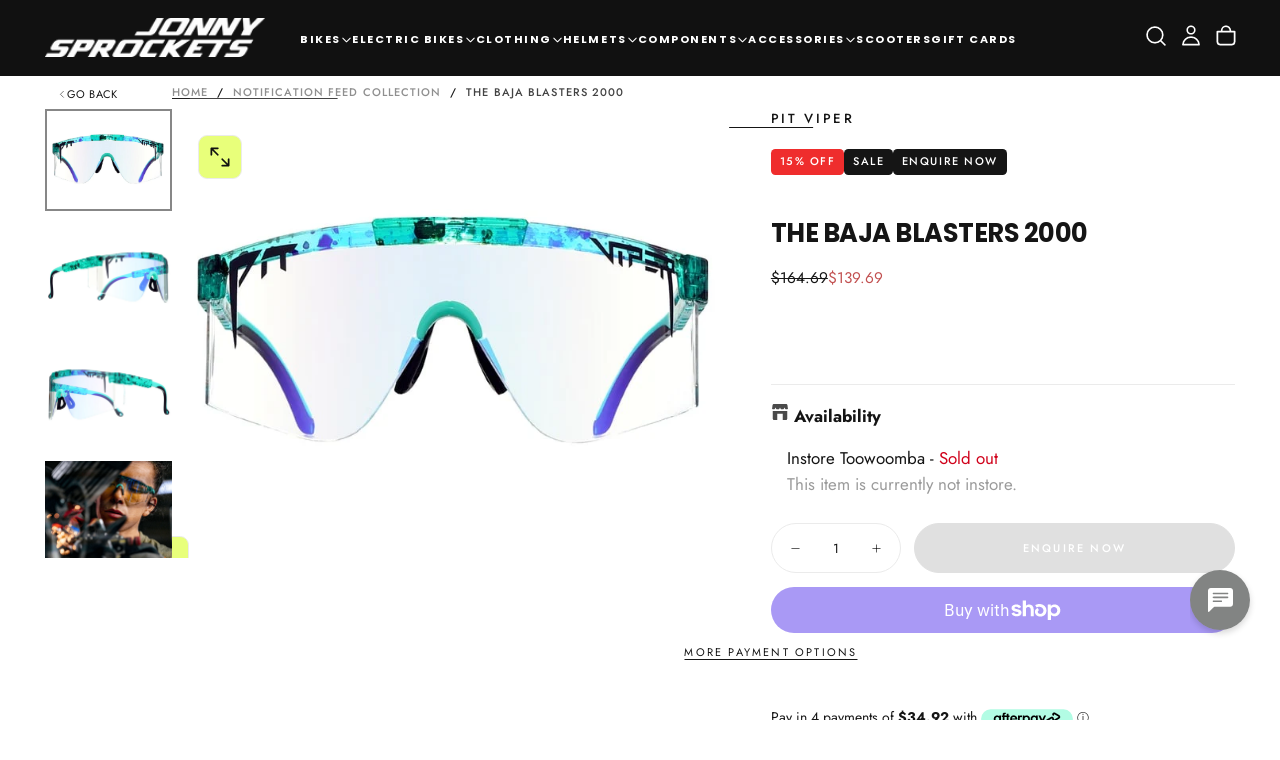

--- FILE ---
content_type: text/html; charset=utf-8
request_url: https://www.jonnysprockets.au/products/the-baja-blasters-2000
body_size: 53683
content:
<!doctype html><html class="no-js" lang="en" >
  <head>
    <meta charset="utf-8">
    <meta http-equiv="X-UA-Compatible" content="IE=edge">
    <meta name="viewport" content="width=device-width,initial-scale=1">
    <meta name="theme-color" content="">
    <link rel="canonical" href="https://www.jonnysprockets.au/products/the-baja-blasters-2000">
    <link rel="preconnect" href="https://cdn.shopify.com" crossorigin><link rel="icon" type="image/png" href="//www.jonnysprockets.au/cdn/shop/files/favicon-32x32_4ee9a566-d56c-4412-8a54-7db3c1677233.png?crop=center&height=32&v=1706672658&width=32"><link rel="preconnect" href="https://fonts.shopifycdn.com" crossorigin>

<title>
  THE BAJA BLASTERS 2000

    &ndash; Jonny Sprockets Bike Shop </title><meta name="description" content="Let&#39;s get down to business. Set aside your moisture wicking microphones, stop blowing in each other’s cartridges, and listen up. Pit Vipers aren’t just for real sports any more.  Our first ever blue blocking lens reduces eye strain, extending your PP for longer rounds. Their safety rated panoramic viewing field is perf"><meta property="og:site_name" content="Jonny Sprockets Bike Shop ">
<meta property="og:url" content="https://www.jonnysprockets.au/products/the-baja-blasters-2000">
<meta property="og:title" content="THE BAJA BLASTERS 2000">
<meta property="og:type" content="product">
<meta property="og:description" content="Let&#39;s get down to business. Set aside your moisture wicking microphones, stop blowing in each other’s cartridges, and listen up. Pit Vipers aren’t just for real sports any more.  Our first ever blue blocking lens reduces eye strain, extending your PP for longer rounds. Their safety rated panoramic viewing field is perf"><meta property="og:image" content="http://www.jonnysprockets.au/cdn/shop/files/THE-BAJA-BLASTERS-2000-8160.jpg?v=1709098977">
  <meta property="og:image:secure_url" content="https://www.jonnysprockets.au/cdn/shop/files/THE-BAJA-BLASTERS-2000-8160.jpg?v=1709098977">
  <meta property="og:image:width" content="708">
  <meta property="og:image:height" content="566"><meta property="og:price:amount" content="139.69">
  <meta property="og:price:currency" content="AUD"><meta name="twitter:card" content="summary_large_image">
<meta name="twitter:title" content="THE BAJA BLASTERS 2000">
<meta name="twitter:description" content="Let&#39;s get down to business. Set aside your moisture wicking microphones, stop blowing in each other’s cartridges, and listen up. Pit Vipers aren’t just for real sports any more.  Our first ever blue blocking lens reduces eye strain, extending your PP for longer rounds. Their safety rated panoramic viewing field is perf">

    <script src="//www.jonnysprockets.au/cdn/shop/t/84/assets/swiper-bundle.min.js?v=76204931248172345031768282133" defer="defer"></script>
    <script src="//www.jonnysprockets.au/cdn/shop/t/84/assets/bodyScrollLock.min.js?v=15890374805268084651768282131" defer="defer"></script>
    <script src="//www.jonnysprockets.au/cdn/shop/t/84/assets/pubsub.js?v=47587058936531202851768282132" defer="defer"></script>
    <script src="//www.jonnysprockets.au/cdn/shop/t/84/assets/global.js?v=64545637574413549151768282132" defer="defer"></script>
    <noscript>
      <style>
        img[loading='lazy'] { opacity: 1; }
      </style>
    </noscript>
    <script src="//www.jonnysprockets.au/cdn/shop/t/84/assets/cookies.js?v=149832133566393140151768282132" defer="defer"></script>

    <script>window.performance && window.performance.mark && window.performance.mark('shopify.content_for_header.start');</script><meta name="google-site-verification" content="1VQgBF_7ex_YTOzDS27ZZdptYrsdHvQ4cs4Vd6Lv6r8">
<meta name="facebook-domain-verification" content="18bzgnht27z36s8nov1q9w4grugvfk">
<meta name="google-site-verification" content="w6mfGjVzXJHWVbjcGYa3F--H4poT6Ae65XBeqZRoiks">
<meta id="shopify-digital-wallet" name="shopify-digital-wallet" content="/60955295960/digital_wallets/dialog">
<meta name="shopify-checkout-api-token" content="15f46b0df4e3a95b6ef2a712d64f372a">
<meta id="in-context-paypal-metadata" data-shop-id="60955295960" data-venmo-supported="false" data-environment="production" data-locale="en_US" data-paypal-v4="true" data-currency="AUD">
<link rel="alternate" type="application/json+oembed" href="https://www.jonnysprockets.au/products/the-baja-blasters-2000.oembed">
<script async="async" src="/checkouts/internal/preloads.js?locale=en-AU"></script>
<link rel="preconnect" href="https://shop.app" crossorigin="anonymous">
<script async="async" src="https://shop.app/checkouts/internal/preloads.js?locale=en-AU&shop_id=60955295960" crossorigin="anonymous"></script>
<script id="apple-pay-shop-capabilities" type="application/json">{"shopId":60955295960,"countryCode":"AU","currencyCode":"AUD","merchantCapabilities":["supports3DS"],"merchantId":"gid:\/\/shopify\/Shop\/60955295960","merchantName":"Jonny Sprockets Bike Shop ","requiredBillingContactFields":["postalAddress","email","phone"],"requiredShippingContactFields":["postalAddress","email","phone"],"shippingType":"shipping","supportedNetworks":["visa","masterCard","amex","jcb"],"total":{"type":"pending","label":"Jonny Sprockets Bike Shop ","amount":"1.00"},"shopifyPaymentsEnabled":true,"supportsSubscriptions":true}</script>
<script id="shopify-features" type="application/json">{"accessToken":"15f46b0df4e3a95b6ef2a712d64f372a","betas":["rich-media-storefront-analytics"],"domain":"www.jonnysprockets.au","predictiveSearch":true,"shopId":60955295960,"locale":"en"}</script>
<script>var Shopify = Shopify || {};
Shopify.shop = "jonny-sprockets-bike-shop.myshopify.com";
Shopify.locale = "en";
Shopify.currency = {"active":"AUD","rate":"1.0"};
Shopify.country = "AU";
Shopify.theme = {"name":"Latest Site 13jan26","id":157217980632,"schema_name":"Release","schema_version":"2.0.4+listings","theme_store_id":2698,"role":"main"};
Shopify.theme.handle = "null";
Shopify.theme.style = {"id":null,"handle":null};
Shopify.cdnHost = "www.jonnysprockets.au/cdn";
Shopify.routes = Shopify.routes || {};
Shopify.routes.root = "/";</script>
<script type="module">!function(o){(o.Shopify=o.Shopify||{}).modules=!0}(window);</script>
<script>!function(o){function n(){var o=[];function n(){o.push(Array.prototype.slice.apply(arguments))}return n.q=o,n}var t=o.Shopify=o.Shopify||{};t.loadFeatures=n(),t.autoloadFeatures=n()}(window);</script>
<script>
  window.ShopifyPay = window.ShopifyPay || {};
  window.ShopifyPay.apiHost = "shop.app\/pay";
  window.ShopifyPay.redirectState = null;
</script>
<script id="shop-js-analytics" type="application/json">{"pageType":"product"}</script>
<script defer="defer" async type="module" src="//www.jonnysprockets.au/cdn/shopifycloud/shop-js/modules/v2/client.init-shop-cart-sync_WVOgQShq.en.esm.js"></script>
<script defer="defer" async type="module" src="//www.jonnysprockets.au/cdn/shopifycloud/shop-js/modules/v2/chunk.common_C_13GLB1.esm.js"></script>
<script defer="defer" async type="module" src="//www.jonnysprockets.au/cdn/shopifycloud/shop-js/modules/v2/chunk.modal_CLfMGd0m.esm.js"></script>
<script type="module">
  await import("//www.jonnysprockets.au/cdn/shopifycloud/shop-js/modules/v2/client.init-shop-cart-sync_WVOgQShq.en.esm.js");
await import("//www.jonnysprockets.au/cdn/shopifycloud/shop-js/modules/v2/chunk.common_C_13GLB1.esm.js");
await import("//www.jonnysprockets.au/cdn/shopifycloud/shop-js/modules/v2/chunk.modal_CLfMGd0m.esm.js");

  window.Shopify.SignInWithShop?.initShopCartSync?.({"fedCMEnabled":true,"windoidEnabled":true});

</script>
<script>
  window.Shopify = window.Shopify || {};
  if (!window.Shopify.featureAssets) window.Shopify.featureAssets = {};
  window.Shopify.featureAssets['shop-js'] = {"shop-cart-sync":["modules/v2/client.shop-cart-sync_DuR37GeY.en.esm.js","modules/v2/chunk.common_C_13GLB1.esm.js","modules/v2/chunk.modal_CLfMGd0m.esm.js"],"init-fed-cm":["modules/v2/client.init-fed-cm_BucUoe6W.en.esm.js","modules/v2/chunk.common_C_13GLB1.esm.js","modules/v2/chunk.modal_CLfMGd0m.esm.js"],"shop-toast-manager":["modules/v2/client.shop-toast-manager_B0JfrpKj.en.esm.js","modules/v2/chunk.common_C_13GLB1.esm.js","modules/v2/chunk.modal_CLfMGd0m.esm.js"],"init-shop-cart-sync":["modules/v2/client.init-shop-cart-sync_WVOgQShq.en.esm.js","modules/v2/chunk.common_C_13GLB1.esm.js","modules/v2/chunk.modal_CLfMGd0m.esm.js"],"shop-button":["modules/v2/client.shop-button_B_U3bv27.en.esm.js","modules/v2/chunk.common_C_13GLB1.esm.js","modules/v2/chunk.modal_CLfMGd0m.esm.js"],"init-windoid":["modules/v2/client.init-windoid_DuP9q_di.en.esm.js","modules/v2/chunk.common_C_13GLB1.esm.js","modules/v2/chunk.modal_CLfMGd0m.esm.js"],"shop-cash-offers":["modules/v2/client.shop-cash-offers_BmULhtno.en.esm.js","modules/v2/chunk.common_C_13GLB1.esm.js","modules/v2/chunk.modal_CLfMGd0m.esm.js"],"pay-button":["modules/v2/client.pay-button_CrPSEbOK.en.esm.js","modules/v2/chunk.common_C_13GLB1.esm.js","modules/v2/chunk.modal_CLfMGd0m.esm.js"],"init-customer-accounts":["modules/v2/client.init-customer-accounts_jNk9cPYQ.en.esm.js","modules/v2/client.shop-login-button_DJ5ldayH.en.esm.js","modules/v2/chunk.common_C_13GLB1.esm.js","modules/v2/chunk.modal_CLfMGd0m.esm.js"],"avatar":["modules/v2/client.avatar_BTnouDA3.en.esm.js"],"checkout-modal":["modules/v2/client.checkout-modal_pBPyh9w8.en.esm.js","modules/v2/chunk.common_C_13GLB1.esm.js","modules/v2/chunk.modal_CLfMGd0m.esm.js"],"init-shop-for-new-customer-accounts":["modules/v2/client.init-shop-for-new-customer-accounts_BUoCy7a5.en.esm.js","modules/v2/client.shop-login-button_DJ5ldayH.en.esm.js","modules/v2/chunk.common_C_13GLB1.esm.js","modules/v2/chunk.modal_CLfMGd0m.esm.js"],"init-customer-accounts-sign-up":["modules/v2/client.init-customer-accounts-sign-up_CnczCz9H.en.esm.js","modules/v2/client.shop-login-button_DJ5ldayH.en.esm.js","modules/v2/chunk.common_C_13GLB1.esm.js","modules/v2/chunk.modal_CLfMGd0m.esm.js"],"init-shop-email-lookup-coordinator":["modules/v2/client.init-shop-email-lookup-coordinator_CzjY5t9o.en.esm.js","modules/v2/chunk.common_C_13GLB1.esm.js","modules/v2/chunk.modal_CLfMGd0m.esm.js"],"shop-follow-button":["modules/v2/client.shop-follow-button_CsYC63q7.en.esm.js","modules/v2/chunk.common_C_13GLB1.esm.js","modules/v2/chunk.modal_CLfMGd0m.esm.js"],"shop-login-button":["modules/v2/client.shop-login-button_DJ5ldayH.en.esm.js","modules/v2/chunk.common_C_13GLB1.esm.js","modules/v2/chunk.modal_CLfMGd0m.esm.js"],"shop-login":["modules/v2/client.shop-login_B9ccPdmx.en.esm.js","modules/v2/chunk.common_C_13GLB1.esm.js","modules/v2/chunk.modal_CLfMGd0m.esm.js"],"lead-capture":["modules/v2/client.lead-capture_D0K_KgYb.en.esm.js","modules/v2/chunk.common_C_13GLB1.esm.js","modules/v2/chunk.modal_CLfMGd0m.esm.js"],"payment-terms":["modules/v2/client.payment-terms_BWmiNN46.en.esm.js","modules/v2/chunk.common_C_13GLB1.esm.js","modules/v2/chunk.modal_CLfMGd0m.esm.js"]};
</script>
<script>(function() {
  var isLoaded = false;
  function asyncLoad() {
    if (isLoaded) return;
    isLoaded = true;
    var urls = ["https:\/\/cdn.logbase.io\/lb-upsell-wrapper.js?shop=jonny-sprockets-bike-shop.myshopify.com"];
    for (var i = 0; i < urls.length; i++) {
      var s = document.createElement('script');
      s.type = 'text/javascript';
      s.async = true;
      s.src = urls[i];
      var x = document.getElementsByTagName('script')[0];
      x.parentNode.insertBefore(s, x);
    }
  };
  if(window.attachEvent) {
    window.attachEvent('onload', asyncLoad);
  } else {
    window.addEventListener('load', asyncLoad, false);
  }
})();</script>
<script id="__st">var __st={"a":60955295960,"offset":36000,"reqid":"46188dbb-cf78-4fd2-9574-516da15ac539-1769547002","pageurl":"www.jonnysprockets.au\/products\/the-baja-blasters-2000","u":"a4c951ebd77b","p":"product","rtyp":"product","rid":7662368948440};</script>
<script>window.ShopifyPaypalV4VisibilityTracking = true;</script>
<script id="captcha-bootstrap">!function(){'use strict';const t='contact',e='account',n='new_comment',o=[[t,t],['blogs',n],['comments',n],[t,'customer']],c=[[e,'customer_login'],[e,'guest_login'],[e,'recover_customer_password'],[e,'create_customer']],r=t=>t.map((([t,e])=>`form[action*='/${t}']:not([data-nocaptcha='true']) input[name='form_type'][value='${e}']`)).join(','),a=t=>()=>t?[...document.querySelectorAll(t)].map((t=>t.form)):[];function s(){const t=[...o],e=r(t);return a(e)}const i='password',u='form_key',d=['recaptcha-v3-token','g-recaptcha-response','h-captcha-response',i],f=()=>{try{return window.sessionStorage}catch{return}},m='__shopify_v',_=t=>t.elements[u];function p(t,e,n=!1){try{const o=window.sessionStorage,c=JSON.parse(o.getItem(e)),{data:r}=function(t){const{data:e,action:n}=t;return t[m]||n?{data:e,action:n}:{data:t,action:n}}(c);for(const[e,n]of Object.entries(r))t.elements[e]&&(t.elements[e].value=n);n&&o.removeItem(e)}catch(o){console.error('form repopulation failed',{error:o})}}const l='form_type',E='cptcha';function T(t){t.dataset[E]=!0}const w=window,h=w.document,L='Shopify',v='ce_forms',y='captcha';let A=!1;((t,e)=>{const n=(g='f06e6c50-85a8-45c8-87d0-21a2b65856fe',I='https://cdn.shopify.com/shopifycloud/storefront-forms-hcaptcha/ce_storefront_forms_captcha_hcaptcha.v1.5.2.iife.js',D={infoText:'Protected by hCaptcha',privacyText:'Privacy',termsText:'Terms'},(t,e,n)=>{const o=w[L][v],c=o.bindForm;if(c)return c(t,g,e,D).then(n);var r;o.q.push([[t,g,e,D],n]),r=I,A||(h.body.append(Object.assign(h.createElement('script'),{id:'captcha-provider',async:!0,src:r})),A=!0)});var g,I,D;w[L]=w[L]||{},w[L][v]=w[L][v]||{},w[L][v].q=[],w[L][y]=w[L][y]||{},w[L][y].protect=function(t,e){n(t,void 0,e),T(t)},Object.freeze(w[L][y]),function(t,e,n,w,h,L){const[v,y,A,g]=function(t,e,n){const i=e?o:[],u=t?c:[],d=[...i,...u],f=r(d),m=r(i),_=r(d.filter((([t,e])=>n.includes(e))));return[a(f),a(m),a(_),s()]}(w,h,L),I=t=>{const e=t.target;return e instanceof HTMLFormElement?e:e&&e.form},D=t=>v().includes(t);t.addEventListener('submit',(t=>{const e=I(t);if(!e)return;const n=D(e)&&!e.dataset.hcaptchaBound&&!e.dataset.recaptchaBound,o=_(e),c=g().includes(e)&&(!o||!o.value);(n||c)&&t.preventDefault(),c&&!n&&(function(t){try{if(!f())return;!function(t){const e=f();if(!e)return;const n=_(t);if(!n)return;const o=n.value;o&&e.removeItem(o)}(t);const e=Array.from(Array(32),(()=>Math.random().toString(36)[2])).join('');!function(t,e){_(t)||t.append(Object.assign(document.createElement('input'),{type:'hidden',name:u})),t.elements[u].value=e}(t,e),function(t,e){const n=f();if(!n)return;const o=[...t.querySelectorAll(`input[type='${i}']`)].map((({name:t})=>t)),c=[...d,...o],r={};for(const[a,s]of new FormData(t).entries())c.includes(a)||(r[a]=s);n.setItem(e,JSON.stringify({[m]:1,action:t.action,data:r}))}(t,e)}catch(e){console.error('failed to persist form',e)}}(e),e.submit())}));const S=(t,e)=>{t&&!t.dataset[E]&&(n(t,e.some((e=>e===t))),T(t))};for(const o of['focusin','change'])t.addEventListener(o,(t=>{const e=I(t);D(e)&&S(e,y())}));const B=e.get('form_key'),M=e.get(l),P=B&&M;t.addEventListener('DOMContentLoaded',(()=>{const t=y();if(P)for(const e of t)e.elements[l].value===M&&p(e,B);[...new Set([...A(),...v().filter((t=>'true'===t.dataset.shopifyCaptcha))])].forEach((e=>S(e,t)))}))}(h,new URLSearchParams(w.location.search),n,t,e,['guest_login'])})(!0,!0)}();</script>
<script integrity="sha256-4kQ18oKyAcykRKYeNunJcIwy7WH5gtpwJnB7kiuLZ1E=" data-source-attribution="shopify.loadfeatures" defer="defer" src="//www.jonnysprockets.au/cdn/shopifycloud/storefront/assets/storefront/load_feature-a0a9edcb.js" crossorigin="anonymous"></script>
<script crossorigin="anonymous" defer="defer" src="//www.jonnysprockets.au/cdn/shopifycloud/storefront/assets/shopify_pay/storefront-65b4c6d7.js?v=20250812"></script>
<script data-source-attribution="shopify.dynamic_checkout.dynamic.init">var Shopify=Shopify||{};Shopify.PaymentButton=Shopify.PaymentButton||{isStorefrontPortableWallets:!0,init:function(){window.Shopify.PaymentButton.init=function(){};var t=document.createElement("script");t.src="https://www.jonnysprockets.au/cdn/shopifycloud/portable-wallets/latest/portable-wallets.en.js",t.type="module",document.head.appendChild(t)}};
</script>
<script data-source-attribution="shopify.dynamic_checkout.buyer_consent">
  function portableWalletsHideBuyerConsent(e){var t=document.getElementById("shopify-buyer-consent"),n=document.getElementById("shopify-subscription-policy-button");t&&n&&(t.classList.add("hidden"),t.setAttribute("aria-hidden","true"),n.removeEventListener("click",e))}function portableWalletsShowBuyerConsent(e){var t=document.getElementById("shopify-buyer-consent"),n=document.getElementById("shopify-subscription-policy-button");t&&n&&(t.classList.remove("hidden"),t.removeAttribute("aria-hidden"),n.addEventListener("click",e))}window.Shopify?.PaymentButton&&(window.Shopify.PaymentButton.hideBuyerConsent=portableWalletsHideBuyerConsent,window.Shopify.PaymentButton.showBuyerConsent=portableWalletsShowBuyerConsent);
</script>
<script>
  function portableWalletsCleanup(e){e&&e.src&&console.error("Failed to load portable wallets script "+e.src);var t=document.querySelectorAll("shopify-accelerated-checkout .shopify-payment-button__skeleton, shopify-accelerated-checkout-cart .wallet-cart-button__skeleton"),e=document.getElementById("shopify-buyer-consent");for(let e=0;e<t.length;e++)t[e].remove();e&&e.remove()}function portableWalletsNotLoadedAsModule(e){e instanceof ErrorEvent&&"string"==typeof e.message&&e.message.includes("import.meta")&&"string"==typeof e.filename&&e.filename.includes("portable-wallets")&&(window.removeEventListener("error",portableWalletsNotLoadedAsModule),window.Shopify.PaymentButton.failedToLoad=e,"loading"===document.readyState?document.addEventListener("DOMContentLoaded",window.Shopify.PaymentButton.init):window.Shopify.PaymentButton.init())}window.addEventListener("error",portableWalletsNotLoadedAsModule);
</script>

<script type="module" src="https://www.jonnysprockets.au/cdn/shopifycloud/portable-wallets/latest/portable-wallets.en.js" onError="portableWalletsCleanup(this)" crossorigin="anonymous"></script>
<script nomodule>
  document.addEventListener("DOMContentLoaded", portableWalletsCleanup);
</script>

<link id="shopify-accelerated-checkout-styles" rel="stylesheet" media="screen" href="https://www.jonnysprockets.au/cdn/shopifycloud/portable-wallets/latest/accelerated-checkout-backwards-compat.css" crossorigin="anonymous">
<style id="shopify-accelerated-checkout-cart">
        #shopify-buyer-consent {
  margin-top: 1em;
  display: inline-block;
  width: 100%;
}

#shopify-buyer-consent.hidden {
  display: none;
}

#shopify-subscription-policy-button {
  background: none;
  border: none;
  padding: 0;
  text-decoration: underline;
  font-size: inherit;
  cursor: pointer;
}

#shopify-subscription-policy-button::before {
  box-shadow: none;
}

      </style>

<script>window.performance && window.performance.mark && window.performance.mark('shopify.content_for_header.end');</script>
<style data-shopify>/* typography - body */
  @font-face {
  font-family: Jost;
  font-weight: 400;
  font-style: normal;
  font-display: swap;
  src: url("//www.jonnysprockets.au/cdn/fonts/jost/jost_n4.d47a1b6347ce4a4c9f437608011273009d91f2b7.woff2") format("woff2"),
       url("//www.jonnysprockets.au/cdn/fonts/jost/jost_n4.791c46290e672b3f85c3d1c651ef2efa3819eadd.woff") format("woff");
}

  @font-face {
  font-family: Jost;
  font-weight: 400;
  font-style: normal;
  font-display: swap;
  src: url("//www.jonnysprockets.au/cdn/fonts/jost/jost_n4.d47a1b6347ce4a4c9f437608011273009d91f2b7.woff2") format("woff2"),
       url("//www.jonnysprockets.au/cdn/fonts/jost/jost_n4.791c46290e672b3f85c3d1c651ef2efa3819eadd.woff") format("woff");
}

  @font-face {
  font-family: Jost;
  font-weight: 500;
  font-style: normal;
  font-display: swap;
  src: url("//www.jonnysprockets.au/cdn/fonts/jost/jost_n5.7c8497861ffd15f4e1284cd221f14658b0e95d61.woff2") format("woff2"),
       url("//www.jonnysprockets.au/cdn/fonts/jost/jost_n5.fb6a06896db583cc2df5ba1b30d9c04383119dd9.woff") format("woff");
}

  @font-face {
  font-family: Jost;
  font-weight: 600;
  font-style: normal;
  font-display: swap;
  src: url("//www.jonnysprockets.au/cdn/fonts/jost/jost_n6.ec1178db7a7515114a2d84e3dd680832b7af8b99.woff2") format("woff2"),
       url("//www.jonnysprockets.au/cdn/fonts/jost/jost_n6.b1178bb6bdd3979fef38e103a3816f6980aeaff9.woff") format("woff");
}

  @font-face {
  font-family: Jost;
  font-weight: 700;
  font-style: normal;
  font-display: swap;
  src: url("//www.jonnysprockets.au/cdn/fonts/jost/jost_n7.921dc18c13fa0b0c94c5e2517ffe06139c3615a3.woff2") format("woff2"),
       url("//www.jonnysprockets.au/cdn/fonts/jost/jost_n7.cbfc16c98c1e195f46c536e775e4e959c5f2f22b.woff") format("woff");
}


  /* typography - body italic */
  @font-face {
  font-family: Jost;
  font-weight: 400;
  font-style: italic;
  font-display: swap;
  src: url("//www.jonnysprockets.au/cdn/fonts/jost/jost_i4.b690098389649750ada222b9763d55796c5283a5.woff2") format("woff2"),
       url("//www.jonnysprockets.au/cdn/fonts/jost/jost_i4.fd766415a47e50b9e391ae7ec04e2ae25e7e28b0.woff") format("woff");
}

  @font-face {
  font-family: Jost;
  font-weight: 700;
  font-style: italic;
  font-display: swap;
  src: url("//www.jonnysprockets.au/cdn/fonts/jost/jost_i7.d8201b854e41e19d7ed9b1a31fe4fe71deea6d3f.woff2") format("woff2"),
       url("//www.jonnysprockets.au/cdn/fonts/jost/jost_i7.eae515c34e26b6c853efddc3fc0c552e0de63757.woff") format("woff");
}


  /* typography - heading */
  @font-face {
  font-family: Poppins;
  font-weight: 700;
  font-style: normal;
  font-display: swap;
  src: url("//www.jonnysprockets.au/cdn/fonts/poppins/poppins_n7.56758dcf284489feb014a026f3727f2f20a54626.woff2") format("woff2"),
       url("//www.jonnysprockets.au/cdn/fonts/poppins/poppins_n7.f34f55d9b3d3205d2cd6f64955ff4b36f0cfd8da.woff") format("woff");
}

  @font-face {
  font-family: Poppins;
  font-weight: 400;
  font-style: normal;
  font-display: swap;
  src: url("//www.jonnysprockets.au/cdn/fonts/poppins/poppins_n4.0ba78fa5af9b0e1a374041b3ceaadf0a43b41362.woff2") format("woff2"),
       url("//www.jonnysprockets.au/cdn/fonts/poppins/poppins_n4.214741a72ff2596839fc9760ee7a770386cf16ca.woff") format("woff");
}

  @font-face {
  font-family: Poppins;
  font-weight: 500;
  font-style: normal;
  font-display: swap;
  src: url("//www.jonnysprockets.au/cdn/fonts/poppins/poppins_n5.ad5b4b72b59a00358afc706450c864c3c8323842.woff2") format("woff2"),
       url("//www.jonnysprockets.au/cdn/fonts/poppins/poppins_n5.33757fdf985af2d24b32fcd84c9a09224d4b2c39.woff") format("woff");
}

  @font-face {
  font-family: Poppins;
  font-weight: 600;
  font-style: normal;
  font-display: swap;
  src: url("//www.jonnysprockets.au/cdn/fonts/poppins/poppins_n6.aa29d4918bc243723d56b59572e18228ed0786f6.woff2") format("woff2"),
       url("//www.jonnysprockets.au/cdn/fonts/poppins/poppins_n6.5f815d845fe073750885d5b7e619ee00e8111208.woff") format("woff");
}

  @font-face {
  font-family: Poppins;
  font-weight: 700;
  font-style: normal;
  font-display: swap;
  src: url("//www.jonnysprockets.au/cdn/fonts/poppins/poppins_n7.56758dcf284489feb014a026f3727f2f20a54626.woff2") format("woff2"),
       url("//www.jonnysprockets.au/cdn/fonts/poppins/poppins_n7.f34f55d9b3d3205d2cd6f64955ff4b36f0cfd8da.woff") format("woff");
}


  /* typography - italic */
  @font-face {
  font-family: Jost;
  font-weight: 400;
  font-style: normal;
  font-display: swap;
  src: url("//www.jonnysprockets.au/cdn/fonts/jost/jost_n4.d47a1b6347ce4a4c9f437608011273009d91f2b7.woff2") format("woff2"),
       url("//www.jonnysprockets.au/cdn/fonts/jost/jost_n4.791c46290e672b3f85c3d1c651ef2efa3819eadd.woff") format("woff");
}

  @font-face {
  font-family: Jost;
  font-weight: 400;
  font-style: normal;
  font-display: swap;
  src: url("//www.jonnysprockets.au/cdn/fonts/jost/jost_n4.d47a1b6347ce4a4c9f437608011273009d91f2b7.woff2") format("woff2"),
       url("//www.jonnysprockets.au/cdn/fonts/jost/jost_n4.791c46290e672b3f85c3d1c651ef2efa3819eadd.woff") format("woff");
}

  @font-face {
  font-family: Jost;
  font-weight: 500;
  font-style: normal;
  font-display: swap;
  src: url("//www.jonnysprockets.au/cdn/fonts/jost/jost_n5.7c8497861ffd15f4e1284cd221f14658b0e95d61.woff2") format("woff2"),
       url("//www.jonnysprockets.au/cdn/fonts/jost/jost_n5.fb6a06896db583cc2df5ba1b30d9c04383119dd9.woff") format("woff");
}

  @font-face {
  font-family: Jost;
  font-weight: 600;
  font-style: normal;
  font-display: swap;
  src: url("//www.jonnysprockets.au/cdn/fonts/jost/jost_n6.ec1178db7a7515114a2d84e3dd680832b7af8b99.woff2") format("woff2"),
       url("//www.jonnysprockets.au/cdn/fonts/jost/jost_n6.b1178bb6bdd3979fef38e103a3816f6980aeaff9.woff") format("woff");
}

  @font-face {
  font-family: Jost;
  font-weight: 700;
  font-style: normal;
  font-display: swap;
  src: url("//www.jonnysprockets.au/cdn/fonts/jost/jost_n7.921dc18c13fa0b0c94c5e2517ffe06139c3615a3.woff2") format("woff2"),
       url("//www.jonnysprockets.au/cdn/fonts/jost/jost_n7.cbfc16c98c1e195f46c536e775e4e959c5f2f22b.woff") format("woff");
}


  /* typography - button */
  @font-face {
  font-family: Jost;
  font-weight: 500;
  font-style: normal;
  font-display: swap;
  src: url("//www.jonnysprockets.au/cdn/fonts/jost/jost_n5.7c8497861ffd15f4e1284cd221f14658b0e95d61.woff2") format("woff2"),
       url("//www.jonnysprockets.au/cdn/fonts/jost/jost_n5.fb6a06896db583cc2df5ba1b30d9c04383119dd9.woff") format("woff");
}

  @font-face {
  font-family: Jost;
  font-weight: 400;
  font-style: normal;
  font-display: swap;
  src: url("//www.jonnysprockets.au/cdn/fonts/jost/jost_n4.d47a1b6347ce4a4c9f437608011273009d91f2b7.woff2") format("woff2"),
       url("//www.jonnysprockets.au/cdn/fonts/jost/jost_n4.791c46290e672b3f85c3d1c651ef2efa3819eadd.woff") format("woff");
}

  @font-face {
  font-family: Jost;
  font-weight: 500;
  font-style: normal;
  font-display: swap;
  src: url("//www.jonnysprockets.au/cdn/fonts/jost/jost_n5.7c8497861ffd15f4e1284cd221f14658b0e95d61.woff2") format("woff2"),
       url("//www.jonnysprockets.au/cdn/fonts/jost/jost_n5.fb6a06896db583cc2df5ba1b30d9c04383119dd9.woff") format("woff");
}

  @font-face {
  font-family: Jost;
  font-weight: 600;
  font-style: normal;
  font-display: swap;
  src: url("//www.jonnysprockets.au/cdn/fonts/jost/jost_n6.ec1178db7a7515114a2d84e3dd680832b7af8b99.woff2") format("woff2"),
       url("//www.jonnysprockets.au/cdn/fonts/jost/jost_n6.b1178bb6bdd3979fef38e103a3816f6980aeaff9.woff") format("woff");
}

  @font-face {
  font-family: Jost;
  font-weight: 700;
  font-style: normal;
  font-display: swap;
  src: url("//www.jonnysprockets.au/cdn/fonts/jost/jost_n7.921dc18c13fa0b0c94c5e2517ffe06139c3615a3.woff2") format("woff2"),
       url("//www.jonnysprockets.au/cdn/fonts/jost/jost_n7.cbfc16c98c1e195f46c536e775e4e959c5f2f22b.woff") format("woff");
}


  
  :root,

    

  .color-scheme-1 {
    --color-background: 255,255,255;
    --gradient-background: #ffffff;

    --color-background-contrast: 191,191,191;
    --color-shadow: 0,0,0;

    /* typography */
    --color-primary-text: 21,21,21;
    --color-secondary-text: 101,112,110;
    --color-heading-text: 21,21,21;

    --color-foreground: 21,21,21;

    /* buttons */
    --color-filled-button: 21,21,21;
    --color-filled-button-text: 255,255,255;
    --color-outlined-button: 255,255,255;
    --color-outlined-button-text: 21,21,21;

    --color-button-text: 255,255,255;

    /* other elements */
    --color-link: 21,21,21;
    --color-border: 235,235,235;
    --alpha-border: 1;

    --color-tag-foreground: 255,255,255;
    --color-tag-background: 21,21,21;

    --color-progress-bar: 21,21,21;
    --color-placeholder: 244,244,244;
    --color-rating-stars: 0,0,0;

    --color-button-swiper: 21,21,21;
  }
  
  

    

  .color-scheme-2 {
    --color-background: 101,112,110;
    --gradient-background: #65706e;

    --color-background-contrast: 41,45,44;
    --color-shadow: 0,0,0;

    /* typography */
    --color-primary-text: 255,255,255;
    --color-secondary-text: 101,112,110;
    --color-heading-text: 255,255,255;

    --color-foreground: 255,255,255;

    /* buttons */
    --color-filled-button: 255,255,255;
    --color-filled-button-text: 101,112,110;
    --color-outlined-button: 101,112,110;
    --color-outlined-button-text: 255,255,255;

    --color-button-text: 101,112,110;

    /* other elements */
    --color-link: 255,255,255;
    --color-border: 235,235,235;
    --alpha-border: 1;

    --color-tag-foreground: 255,255,255;
    --color-tag-background: 101,112,110;

    --color-progress-bar: 219,231,232;
    --color-placeholder: 244,244,244;
    --color-rating-stars: 0,0,0;

    --color-button-swiper: 255,255,255;
  }
  
  

    

  .color-scheme-3 {
    --color-background: 232,255,122;
    --gradient-background: #e8ff7a;

    --color-background-contrast: 206,250,0;
    --color-shadow: 0,0,0;

    /* typography */
    --color-primary-text: 17,17,17;
    --color-secondary-text: 101,112,110;
    --color-heading-text: 17,17,17;

    --color-foreground: 17,17,17;

    /* buttons */
    --color-filled-button: 17,17,17;
    --color-filled-button-text: 255,255,255;
    --color-outlined-button: 232,255,122;
    --color-outlined-button-text: 17,17,17;

    --color-button-text: 255,255,255;

    /* other elements */
    --color-link: 17,17,17;
    --color-border: 235,235,235;
    --alpha-border: 1;

    --color-tag-foreground: 255,255,255;
    --color-tag-background: 17,17,17;

    --color-progress-bar: 232,255,122;
    --color-placeholder: 255,255,255;
    --color-rating-stars: 0,0,0;

    --color-button-swiper: 17,17,17;
  }
  
  

    

  .color-scheme-4 {
    --color-background: 235,242,242;
    --gradient-background: #ebf2f2;

    --color-background-contrast: 158,192,192;
    --color-shadow: 0,0,0;

    /* typography */
    --color-primary-text: 17,17,17;
    --color-secondary-text: 101,112,110;
    --color-heading-text: 17,17,17;

    --color-foreground: 17,17,17;

    /* buttons */
    --color-filled-button: 17,17,17;
    --color-filled-button-text: 255,255,255;
    --color-outlined-button: 235,242,242;
    --color-outlined-button-text: 17,17,17;

    --color-button-text: 255,255,255;

    /* other elements */
    --color-link: 17,17,17;
    --color-border: 235,235,235;
    --alpha-border: 1;

    --color-tag-foreground: 255,255,255;
    --color-tag-background: 17,17,17;

    --color-progress-bar: 235,242,242;
    --color-placeholder: 244,244,244;
    --color-rating-stars: 0,0,0;

    --color-button-swiper: 17,17,17;
  }
  
  

    

  .color-scheme-5 {
    --color-background: 248,248,248;
    --gradient-background: #f8f8f8;

    --color-background-contrast: 184,184,184;
    --color-shadow: 0,0,0;

    /* typography */
    --color-primary-text: 17,17,17;
    --color-secondary-text: 101,112,110;
    --color-heading-text: 17,17,17;

    --color-foreground: 17,17,17;

    /* buttons */
    --color-filled-button: 17,17,17;
    --color-filled-button-text: 255,255,255;
    --color-outlined-button: 248,248,248;
    --color-outlined-button-text: 17,17,17;

    --color-button-text: 255,255,255;

    /* other elements */
    --color-link: 17,17,17;
    --color-border: 235,235,235;
    --alpha-border: 1;

    --color-tag-foreground: 255,255,255;
    --color-tag-background: 17,17,17;

    --color-progress-bar: 248,248,248;
    --color-placeholder: 244,244,244;
    --color-rating-stars: 0,0,0;

    --color-button-swiper: 17,17,17;
  }
  
  

    

  .color-scheme-6 {
    --color-background: 17,17,17;
    --gradient-background: #111111;

    --color-background-contrast: 145,145,145;
    --color-shadow: 0,0,0;

    /* typography */
    --color-primary-text: 255,255,255;
    --color-secondary-text: 101,112,110;
    --color-heading-text: 255,255,255;

    --color-foreground: 255,255,255;

    /* buttons */
    --color-filled-button: 255,255,255;
    --color-filled-button-text: 17,17,17;
    --color-outlined-button: 17,17,17;
    --color-outlined-button-text: 255,255,255;

    --color-button-text: 17,17,17;

    /* other elements */
    --color-link: 255,255,255;
    --color-border: 235,235,235;
    --alpha-border: 1;

    --color-tag-foreground: 17,17,17;
    --color-tag-background: 255,255,255;

    --color-progress-bar: 255,255,255;
    --color-placeholder: 244,244,244;
    --color-rating-stars: 0,0,0;

    --color-button-swiper: 255,255,255;
  }
  
  

    

  .color-scheme-7 {
    --color-background: 255,255,255;
    --gradient-background: #ffffff;

    --color-background-contrast: 191,191,191;
    --color-shadow: 0,0,0;

    /* typography */
    --color-primary-text: 21,21,21;
    --color-secondary-text: 101,112,110;
    --color-heading-text: 21,21,21;

    --color-foreground: 21,21,21;

    /* buttons */
    --color-filled-button: 21,21,21;
    --color-filled-button-text: 255,255,255;
    --color-outlined-button: 255,255,255;
    --color-outlined-button-text: 21,21,21;

    --color-button-text: 255,255,255;

    /* other elements */
    --color-link: 21,21,21;
    --color-border: 235,235,235;
    --alpha-border: 1;

    --color-tag-foreground: 255,255,255;
    --color-tag-background: 21,21,21;

    --color-progress-bar: 21,21,21;
    --color-placeholder: 244,244,244;
    --color-rating-stars: 0,0,0;

    --color-button-swiper: 21,21,21;
  }
  
  

    

  .color-scheme-8 {
    --color-background: 255,255,255;
    --gradient-background: #ffffff;

    --color-background-contrast: 191,191,191;
    --color-shadow: 0,0,0;

    /* typography */
    --color-primary-text: 255,255,255;
    --color-secondary-text: 21,21,21;
    --color-heading-text: 255,255,255;

    --color-foreground: 255,255,255;

    /* buttons */
    --color-filled-button: 255,255,255;
    --color-filled-button-text: 21,21,21;
    --color-outlined-button: 255,255,255;
    --color-outlined-button-text: 255,255,255;

    --color-button-text: 21,21,21;

    /* other elements */
    --color-link: 21,21,21;
    --color-border: 235,235,235;
    --alpha-border: 1;

    --color-tag-foreground: 255,255,255;
    --color-tag-background: 21,21,21;

    --color-progress-bar: 21,21,21;
    --color-placeholder: 244,244,244;
    --color-rating-stars: 0,0,0;

    --color-button-swiper: 255,255,255;
  }
  
  

    

  .color-scheme-ce357328-3d0f-4246-b6c9-1155f0053f03 {
    --color-background: 255,255,255;
    --gradient-background: #ffffff;

    --color-background-contrast: 191,191,191;
    --color-shadow: 0,0,0;

    /* typography */
    --color-primary-text: 21,21,21;
    --color-secondary-text: 101,112,110;
    --color-heading-text: 21,21,21;

    --color-foreground: 21,21,21;

    /* buttons */
    --color-filled-button: 232,255,122;
    --color-filled-button-text: 232,255,122;
    --color-outlined-button: 255,255,255;
    --color-outlined-button-text: 21,21,21;

    --color-button-text: 232,255,122;

    /* other elements */
    --color-link: 21,21,21;
    --color-border: 235,235,235;
    --alpha-border: 1;

    --color-tag-foreground: 255,255,255;
    --color-tag-background: 21,21,21;

    --color-progress-bar: 21,21,21;
    --color-placeholder: 244,244,244;
    --color-rating-stars: 0,0,0;

    --color-button-swiper: 232,255,122;
  }
  
  

    

  .color-scheme-290db001-9235-47be-b5f9-fdb7aa59f849 {
    --color-background: 0,0,0;
    --gradient-background: linear-gradient(359deg, rgba(255, 255, 255, 1), rgba(0, 0, 0, 1) 100%);

    --color-background-contrast: 128,128,128;
    --color-shadow: 0,0,0;

    /* typography */
    --color-primary-text: 255,255,255;
    --color-secondary-text: 101,112,110;
    --color-heading-text: 255,255,255;

    --color-foreground: 255,255,255;

    /* buttons */
    --color-filled-button: 21,21,21;
    --color-filled-button-text: 255,255,255;
    --color-outlined-button: 0,0,0;
    --color-outlined-button-text: 21,21,21;

    --color-button-text: 255,255,255;

    /* other elements */
    --color-link: 21,21,21;
    --color-border: 235,235,235;
    --alpha-border: 1;

    --color-tag-foreground: 255,255,255;
    --color-tag-background: 21,21,21;

    --color-progress-bar: 21,21,21;
    --color-placeholder: 244,244,244;
    --color-rating-stars: 0,0,0;

    --color-button-swiper: 21,21,21;
  }
  
  

    

  .color-scheme-133ec0a3-67fe-4e77-b5af-0cf0460c55f6 {
    --color-background: 255,255,255;
    --gradient-background: #ffffff;

    --color-background-contrast: 191,191,191;
    --color-shadow: 0,0,0;

    /* typography */
    --color-primary-text: 21,21,21;
    --color-secondary-text: 101,112,110;
    --color-heading-text: 21,21,21;

    --color-foreground: 21,21,21;

    /* buttons */
    --color-filled-button: 21,21,21;
    --color-filled-button-text: 255,255,255;
    --color-outlined-button: 255,255,255;
    --color-outlined-button-text: 21,21,21;

    --color-button-text: 255,255,255;

    /* other elements */
    --color-link: 21,21,21;
    --color-border: 235,235,235;
    --alpha-border: 1;

    --color-tag-foreground: 255,255,255;
    --color-tag-background: 21,21,21;

    --color-progress-bar: 21,21,21;
    --color-placeholder: 244,244,244;
    --color-rating-stars: 0,0,0;

    --color-button-swiper: 21,21,21;
  }
  
  

    

  .color-scheme-9142de56-10b7-4e8e-9723-4194fb7c5cda {
    --color-background: 255,255,255;
    --gradient-background: #ffffff;

    --color-background-contrast: 191,191,191;
    --color-shadow: 0,0,0;

    /* typography */
    --color-primary-text: 21,21,21;
    --color-secondary-text: 101,112,110;
    --color-heading-text: 21,21,21;

    --color-foreground: 21,21,21;

    /* buttons */
    --color-filled-button: 21,21,21;
    --color-filled-button-text: 255,255,255;
    --color-outlined-button: 255,255,255;
    --color-outlined-button-text: 21,21,21;

    --color-button-text: 255,255,255;

    /* other elements */
    --color-link: 21,21,21;
    --color-border: 235,235,235;
    --alpha-border: 1;

    --color-tag-foreground: 255,255,255;
    --color-tag-background: 21,21,21;

    --color-progress-bar: 21,21,21;
    --color-placeholder: 244,244,244;
    --color-rating-stars: 0,0,0;

    --color-button-swiper: 21,21,21;
  }
  

  body, .color-scheme-1, .color-scheme-2, .color-scheme-3, .color-scheme-4, .color-scheme-5, .color-scheme-6, .color-scheme-7, .color-scheme-8, .color-scheme-ce357328-3d0f-4246-b6c9-1155f0053f03, .color-scheme-290db001-9235-47be-b5f9-fdb7aa59f849, .color-scheme-133ec0a3-67fe-4e77-b5af-0cf0460c55f6, .color-scheme-9142de56-10b7-4e8e-9723-4194fb7c5cda {
    color: rgba(var(--color-foreground), 1);
    background-color: rgb(var(--color-background));
  }

  :root {
    /* default values */
    --announcement-bars-before-header-heights: 40px;
    --announcement-bars-before-header-visible-heights: 40px;
    --header-height: 65px;
    --announcement-bar-height: 40px;
    --header-top-position: calc(var(--header-height) + var(--announcement-bars-before-header-heights));
    --header-group-height: 65px;

    /* typography - heading */
    --font-heading-family: Poppins, sans-serif;
    --font-heading-style: normal;
    --font-heading-weight: 700;

    --font-heading-scale: 1.1;
    --font-heading-letter-spacing: -0.02em;
    --font-heading-text-transform: uppercase;
    --font-heading-word-break: break-word;

    /* typography - body */
    --font-body-family: Jost, sans-serif;
    --font-body-style: normal;
    --font-body-weight: 400;

    --font-body-scale: 1.1;
    --font-body-letter-spacing: -0.02em;

    /* typography - italic */
    --font-italic-family: Jost, sans-serif;
    --font-italic-style: normal;
    --font-italic-weight: 400;
    --font-italic-scale: 1.1;

    /* typography - button */
    --font-button-family: Jost, sans-serif;
    --font-button-style: normal;
    --font-button-weight: 500;

    --font-button-scale: 1.0;
    --font-button-letter-spacing: 0.2em;
    --font-button-text-transform: uppercase;

    /* add 'arial' as a fallback font for rtl languages *//* font weights */
    --font-weight-normal: 400; /* 400 */
    --font-weight-medium: 500; /* 500 */
    --font-weight-semibold: 600; /* 600 */
    --font-weight-bold: 700; /* 700 */

    --font-weight-heading-normal: 400; /* 400 */
    --font-weight-heading-medium: 500; /* 500 */
    --font-weight-heading-semibold: 600; /* 600 */
    --font-weight-heading-bold: 700; /* 700 */

    --font-weight-button-normal: 400; /* 400 */
    --font-weight-button-medium: 500; /* 500 */

    /* digi-note-kk - is it possible to remove these? */
    --letter-spacing-extra-small: 0.05rem;
    --letter-spacing-small: 0.1rem;
    --letter-spacing-medium: 0.2rem;

    --letter-spacing-xxs: -0.04em;
    --letter-spacing-xs: -0.02em;
    --letter-spacing-sm: -0.01em;
    --letter-spacing-md: 0;
    --letter-spacing-lg: 0.01em;
    --letter-spacing-xl: 0.02em;
    --letter-spacing-xxl: 0.04em;

    /* typography - heading - start */
    --h1-multiplier: 4.7rem;
    --h2-multiplier: 3.6rem;
    --h3-multiplier: 2.7rem;
    --h4-multiplier: 2.1rem;
    --h5-multiplier: 1.6rem;
    --h6-multiplier: 1.2rem;

    /* lowercase headings need more line-height */
    
      --line-height-h1: 0.85;
      --line-height-h2: 0.85;
      --line-height-h3: 1.00;
      --line-height-h4: 1.00;
      --line-height-h5: 1.20;
      --line-height-h6: 1.20;
    
    /* typography - heading - end */

    --button-border-radius: 5rem;
    --button-text-transform: uppercase;
    --input-border-radius: 0.8rem;
    --button-action-border-radius: 0.8rem;
    --badge-border-radius: 0.4rem;

    --section-spacing-unit-size: 1.4rem;
    --spacing-unit-size: 1.2rem;
    --grid-spacing: 1.2rem;


    /* common colors */
    --color-success: #E45F5F;
    --color-alert: #F0B743;
    --color-error: #C25151;
    --color-price-accent: #EAF7FC;

    --color-white: #FFFFFF;
    --color-white-rgb: 255, 255, 255;
    --color-black: #111111;
    --color-black-rgb: 17, 17, 17;
    --color-light: #EBEBEB;
    --color-light-rgb: 235, 235, 235;

    --media-overlay-gradient: linear-gradient(180deg, rgba(0, 0, 0, 0) 0%, rgba(0, 0, 0, 0) 100%);
    --media-overlay-gradient-mobile: linear-gradient(180deg, rgba(0, 0, 0, 0) 0%, rgba(0, 0, 0, 0) 100%);

    --gradient-black: linear-gradient(180deg, rgba(0, 0, 0, 0) 0%, rgba(0, 0, 0, 0.2) 100%);
    --gradient-overlay-horizontal: linear-gradient(0deg, rgba(0, 0, 0, 0.2), rgba(0, 0, 0, 0.2));
    --color-popup-overlay: rgba(0, 0, 0, 0.5);

    --page-width: 1680px;
    --page-gutter: 1.8rem;

    --max-w-xxs-multiplier: 0.4694; /* 676px / 1440px = 0.4694 */
    --max-w-xs-multiplier: 0.5333;  /* 768px / 1440px = 0.5333 */
    --max-w-sm-multiplier: 0.6292;  /* 906px / 1440px = 0.6292 */
    --max-w-md-multiplier: 0.7111;  /* 1024px / 1440px = 0.7111 */
    --max-w-lg-multiplier: 0.7903;  /* 1138px / 1440px = 0.7903 */
    --max-w-xxl-multiplier: 0.9194; /* 1324px / 1440px = 0.9194 */

    --duration-short: 200ms;
    --duration-default: 300ms;
    --duration-long: 400ms;
    --duration-extra-long: 600ms;

    --z-header: 800;
    --z-modals: 900;
    --z-fab: 750;

    /* cards */
    --card-corner-radius: 1.4rem;
    --card-text-align: center;

    --card-aspect-ratio: 3/4;
    --card-media-aspect-ratio: 3/4;
    --card-media-object-fit: cover;

    --theme-js-animations-on-mobile: fade-in 800ms forwards paused;

    /* static values - start */
    --font-size-static-h1: 8.0rem;
    --font-size-static-h2: 6.1rem;
    --font-size-static-h3: 4.7rem;
    --font-size-static-h4: 3.6rem;
    --font-size-static-h5: 2.7rem;
    --font-size-static-h6: 2.1rem;
    --font-size-static-h7: 1.6rem;

    --font-size-static-xxs: 0.8rem;
    --font-size-static-xs: 1.0rem;
    --font-size-static-sm: 1.2rem;
    --font-size-static-md: 1.4rem;
    --font-size-static-lg: 1.6rem;
    --font-size-static-xl: 1.8rem;
    --font-size-static-xxl: 2.4rem;

    --line-height-static-xs: 1.00; /* don't use this value unless must */
    --line-height-static-sm: 1.25; /* most common and secure value */
    --line-height-static-md: 1.50;
    --line-height-static-lg: 2.25;
    --line-height-static-xl: 2.50;

    --spacing-unit-size-static: 1.6rem;
    /* static values - end */

    --product-card-option-button-size: 2.4rem;

    /* drawer */
    --drawer-transition-timing-function: cubic-bezier(0.74, -0.01, 0.26, 1);
    --drawer-transition-duration: 450ms;
  }

  @media screen and (min-width: 750px) {
    :root {
      --section-spacing-unit-size: 1.8rem;
      --spacing-unit-size: 1.2rem;
      --grid-spacing: 1.2rem;

      --page-gutter: 4.1rem;

      /* typography - heading - start */
      --h1-multiplier: 8.0rem;
      --h2-multiplier: 6.1rem;
      --h3-multiplier: 4.7rem;
      --h4-multiplier: 3.6rem;
      --h5-multiplier: 2.7rem;
      --h6-multiplier: 2.1rem;

      /* lowercase headings need more line-height */
      
        --line-height-h1: 0.85;
        --line-height-h2: 0.85;
        --line-height-h3: 0.85;
        --line-height-h4: 0.85;
        --line-height-h5: 1.00;
        --line-height-h6: 1.00;
      
      /* typography - heading - end */
    }
  }

  
</style><link href="//www.jonnysprockets.au/cdn/shop/t/84/assets/base.css?v=44652368351438532741768282131" rel="stylesheet" type="text/css" media="all" />
    <link href="//www.jonnysprockets.au/cdn/shop/t/84/assets/swiper-bundle.min.css?v=138879063338843649161768282133" rel="stylesheet" type="text/css" media="all" />
    
    <link rel='stylesheet' href='//www.jonnysprockets.au/cdn/shop/t/84/assets/component-drawer.css?v=111994821051677180121768282132' media='print' onload="this.media='all'">
    <noscript>
      <link href="//www.jonnysprockets.au/cdn/shop/t/84/assets/component-drawer.css?v=111994821051677180121768282132" rel="stylesheet" type="text/css" media="all" />
    </noscript>
  


    <link rel='stylesheet' href='//www.jonnysprockets.au/cdn/shop/t/84/assets/component-predictive-search.css?v=116242036209523800271768282132' media='print' onload="this.media='all'">
    <noscript>
      <link href="//www.jonnysprockets.au/cdn/shop/t/84/assets/component-predictive-search.css?v=116242036209523800271768282132" rel="stylesheet" type="text/css" media="all" />
    </noscript>
  

      <script src="//www.jonnysprockets.au/cdn/shop/t/84/assets/predictive-search.js?v=117129134819075685581768282132" defer="defer"></script>
<link rel="preload" as="font" href="//www.jonnysprockets.au/cdn/fonts/poppins/poppins_n7.56758dcf284489feb014a026f3727f2f20a54626.woff2" type="font/woff2" crossorigin><link rel="preload" as="font" href="//www.jonnysprockets.au/cdn/fonts/jost/jost_n4.d47a1b6347ce4a4c9f437608011273009d91f2b7.woff2" type="font/woff2" crossorigin>

    <script>
      document.documentElement.className = document.documentElement.className.replace('no-js', 'js');
      if (Shopify.designMode) {
        document.documentElement.classList.add('shopify-design-mode');
      }
    </script>
  <!-- BEGIN app block: shopify://apps/multi-location-inv/blocks/app-embed/982328e1-99f7-4a7e-8266-6aed71bf0021 -->


  
    <script src="https://cdn.shopify.com/extensions/019be161-3f1a-74f4-8ee1-1259a3f10fbc/inventory-info-theme-exrtensions-181/assets/common.bundle.js"></script>
  

<style>
  .iia-icon svg{height:18px;width:18px}.iia-disabled-button{pointer-events:none}.iia-hidden {display: none;}
</style>
<script>
      window.inventoryInfo = window.inventoryInfo || {};
      window.inventoryInfo.shop = window.inventoryInfo.shop || {};
      window.inventoryInfo.shop.shopifyDomain = 'jonny-sprockets-bike-shop.myshopify.com';
      window.inventoryInfo.shop.locale = 'en';
      window.inventoryInfo.pageType = 'product';
      
        window.inventoryInfo.settings = {"infoBold":false,"qtyBold":false,"incomingStock":false,"locationBold":false,"expandable":false,"uiEnabled":true,"collectionFiltering":{"tagGroup":"Stock Location","taggingInProgress":false,"enabled":false},"description":"","infoColor":"#9b9b9b","drawer":false,"metafieldV2":{"inProgress":false,"enabled":true},"threshold":true,"productWidgetTemplate":"default","hideBorders":true,"hideSoldOut":false,"incomingStockLink":"Preorder Now","metafield":{},"hideLocationDetails":true,"iconColor":"#4a4a4a","incomingStockNote":"Preorder Now, Give us a call ","incomingStockDisplay":2,"stockMessageRules":[{"msg":"{{location-name}} - {{threshold-message}}","qty":0,"threshold":"Sold out","operator":"<=","thresholdColor":"#d0021b","titleMsg":"<span class='iiaLocation' style='font-weight: normal; color: #000000'>Seaside Market</span> - <span class='iiaStockThreshold' style=color:#d0021b;>Sold out</span>"},{"msg":"{{location-name}} - {{threshold-message}}","qty":4,"threshold":"Low stock","operator":"<=","thresholdColor":"#7ed321","titleMsg":"<span class='iiaLocation' style='font-weight: normal; color: #000000'>Highland Grocery</span> - <span class='iiaStockThreshold' style=color:#7ed321;>Low stock</span>"},{"msg":"{{location-name}} - {{threshold-message}}","qty":5,"threshold":"In stock","operator":">=","thresholdColor":"#7ed321","titleMsg":"<span class='iiaLocation' style='font-weight: normal; color: #000000'>City Centre Plaza</span> - <span class='iiaStockThreshold' style=color:#7ed321;>In stock</span>"}],"header":"Availability","showOnSoldOut":true,"appSection":true};
        
          window.inventoryInfo.locationSettings = {"details":[{"note":"This item is currently not instore.","isPrimary":false,"name":"Instore Toowoomba","soldOutOnlyNote":true,"displayOrder":1,"id":66293170392},{"note":"Stock Available in 3-7 days after purchase","isPrimary":false,"name":"","soldOutOnlyNote":false,"displayOrder":2,"id":72008958168},{"note":"Stock Available in 3-7 days after purchase","displayOrder":3,"name":"Order in from Supplier Warehouse","id":78207025368,"note_locales":{}}]};
        
      
      
</script>


  
 

 


  <script> 
      window.inventoryInfo = window.inventoryInfo || {};
      window.inventoryInfo.product = window.inventoryInfo.product || {}
      window.inventoryInfo.product.title = "THE BAJA BLASTERS 2000";
      window.inventoryInfo.product.handle = "the-baja-blasters-2000";
      window.inventoryInfo.product.id = 7662368948440;
      window.inventoryInfo.product.selectedVairant = 42747673641176;
      window.inventoryInfo.product.defaultVariantOnly = true
      window.inventoryInfo.markets = window.inventoryInfo.markets || {};
      window.inventoryInfo.markets.isoCode = 'AU';
      window.inventoryInfo.product.variants = window.inventoryInfo.product.variants || []; 
      
          window.inventoryInfo.product.variants.push({id:42747673641176, 
                                                      title:"Default Title", 
                                                      available:false,
                                                      incoming: false,
                                                      incomingDate: null
                                                     });
      
       
    </script>

    


 
 
    
      <script src="https://cdn.shopify.com/extensions/019be161-3f1a-74f4-8ee1-1259a3f10fbc/inventory-info-theme-exrtensions-181/assets/main.bundle.js"></script>
    

<!-- END app block --><!-- BEGIN app block: shopify://apps/seguno-banners/blocks/banners-app-embed/2c1cadd0-9036-4e28-9827-9a97eb288153 --><meta property="seguno:shop-id" content="60955295960" />


<!-- END app block --><!-- BEGIN app block: shopify://apps/seguno-popups/blocks/popup-app-embed/f53bd66f-9a20-4ce2-ae2e-ccbd0148bd4b --><meta property="seguno:shop-id" content="60955295960" />


<!-- END app block --><script src="https://cdn.shopify.com/extensions/019bf8ae-4d9f-7225-b52a-9719ec3c3345/lb-upsell-228/assets/lb-selleasy.js" type="text/javascript" defer="defer"></script>
<script src="https://cdn.shopify.com/extensions/b80e817c-8195-4cc3-9e6e-a7c2cd975f3b/afterpay-on-site-messaging-1/assets/messaging-lib-loader.js" type="text/javascript" defer="defer"></script>
<script src="https://cdn.shopify.com/extensions/019ab6e9-5f19-7fd9-b7cd-4b9160b381fa/smp-44/assets/back_in_stock.js" type="text/javascript" defer="defer"></script>
<script src="https://cdn.shopify.com/extensions/0199bb78-00cd-71ec-87e5-965007fa36b6/banners-12/assets/banners.js" type="text/javascript" defer="defer"></script>
<script src="https://cdn.shopify.com/extensions/0199c427-df3e-7dbf-8171-b4fecbfad766/popup-11/assets/popup.js" type="text/javascript" defer="defer"></script>
<link href="https://monorail-edge.shopifysvc.com" rel="dns-prefetch">
<script>(function(){if ("sendBeacon" in navigator && "performance" in window) {try {var session_token_from_headers = performance.getEntriesByType('navigation')[0].serverTiming.find(x => x.name == '_s').description;} catch {var session_token_from_headers = undefined;}var session_cookie_matches = document.cookie.match(/_shopify_s=([^;]*)/);var session_token_from_cookie = session_cookie_matches && session_cookie_matches.length === 2 ? session_cookie_matches[1] : "";var session_token = session_token_from_headers || session_token_from_cookie || "";function handle_abandonment_event(e) {var entries = performance.getEntries().filter(function(entry) {return /monorail-edge.shopifysvc.com/.test(entry.name);});if (!window.abandonment_tracked && entries.length === 0) {window.abandonment_tracked = true;var currentMs = Date.now();var navigation_start = performance.timing.navigationStart;var payload = {shop_id: 60955295960,url: window.location.href,navigation_start,duration: currentMs - navigation_start,session_token,page_type: "product"};window.navigator.sendBeacon("https://monorail-edge.shopifysvc.com/v1/produce", JSON.stringify({schema_id: "online_store_buyer_site_abandonment/1.1",payload: payload,metadata: {event_created_at_ms: currentMs,event_sent_at_ms: currentMs}}));}}window.addEventListener('pagehide', handle_abandonment_event);}}());</script>
<script id="web-pixels-manager-setup">(function e(e,d,r,n,o){if(void 0===o&&(o={}),!Boolean(null===(a=null===(i=window.Shopify)||void 0===i?void 0:i.analytics)||void 0===a?void 0:a.replayQueue)){var i,a;window.Shopify=window.Shopify||{};var t=window.Shopify;t.analytics=t.analytics||{};var s=t.analytics;s.replayQueue=[],s.publish=function(e,d,r){return s.replayQueue.push([e,d,r]),!0};try{self.performance.mark("wpm:start")}catch(e){}var l=function(){var e={modern:/Edge?\/(1{2}[4-9]|1[2-9]\d|[2-9]\d{2}|\d{4,})\.\d+(\.\d+|)|Firefox\/(1{2}[4-9]|1[2-9]\d|[2-9]\d{2}|\d{4,})\.\d+(\.\d+|)|Chrom(ium|e)\/(9{2}|\d{3,})\.\d+(\.\d+|)|(Maci|X1{2}).+ Version\/(15\.\d+|(1[6-9]|[2-9]\d|\d{3,})\.\d+)([,.]\d+|)( \(\w+\)|)( Mobile\/\w+|) Safari\/|Chrome.+OPR\/(9{2}|\d{3,})\.\d+\.\d+|(CPU[ +]OS|iPhone[ +]OS|CPU[ +]iPhone|CPU IPhone OS|CPU iPad OS)[ +]+(15[._]\d+|(1[6-9]|[2-9]\d|\d{3,})[._]\d+)([._]\d+|)|Android:?[ /-](13[3-9]|1[4-9]\d|[2-9]\d{2}|\d{4,})(\.\d+|)(\.\d+|)|Android.+Firefox\/(13[5-9]|1[4-9]\d|[2-9]\d{2}|\d{4,})\.\d+(\.\d+|)|Android.+Chrom(ium|e)\/(13[3-9]|1[4-9]\d|[2-9]\d{2}|\d{4,})\.\d+(\.\d+|)|SamsungBrowser\/([2-9]\d|\d{3,})\.\d+/,legacy:/Edge?\/(1[6-9]|[2-9]\d|\d{3,})\.\d+(\.\d+|)|Firefox\/(5[4-9]|[6-9]\d|\d{3,})\.\d+(\.\d+|)|Chrom(ium|e)\/(5[1-9]|[6-9]\d|\d{3,})\.\d+(\.\d+|)([\d.]+$|.*Safari\/(?![\d.]+ Edge\/[\d.]+$))|(Maci|X1{2}).+ Version\/(10\.\d+|(1[1-9]|[2-9]\d|\d{3,})\.\d+)([,.]\d+|)( \(\w+\)|)( Mobile\/\w+|) Safari\/|Chrome.+OPR\/(3[89]|[4-9]\d|\d{3,})\.\d+\.\d+|(CPU[ +]OS|iPhone[ +]OS|CPU[ +]iPhone|CPU IPhone OS|CPU iPad OS)[ +]+(10[._]\d+|(1[1-9]|[2-9]\d|\d{3,})[._]\d+)([._]\d+|)|Android:?[ /-](13[3-9]|1[4-9]\d|[2-9]\d{2}|\d{4,})(\.\d+|)(\.\d+|)|Mobile Safari.+OPR\/([89]\d|\d{3,})\.\d+\.\d+|Android.+Firefox\/(13[5-9]|1[4-9]\d|[2-9]\d{2}|\d{4,})\.\d+(\.\d+|)|Android.+Chrom(ium|e)\/(13[3-9]|1[4-9]\d|[2-9]\d{2}|\d{4,})\.\d+(\.\d+|)|Android.+(UC? ?Browser|UCWEB|U3)[ /]?(15\.([5-9]|\d{2,})|(1[6-9]|[2-9]\d|\d{3,})\.\d+)\.\d+|SamsungBrowser\/(5\.\d+|([6-9]|\d{2,})\.\d+)|Android.+MQ{2}Browser\/(14(\.(9|\d{2,})|)|(1[5-9]|[2-9]\d|\d{3,})(\.\d+|))(\.\d+|)|K[Aa][Ii]OS\/(3\.\d+|([4-9]|\d{2,})\.\d+)(\.\d+|)/},d=e.modern,r=e.legacy,n=navigator.userAgent;return n.match(d)?"modern":n.match(r)?"legacy":"unknown"}(),u="modern"===l?"modern":"legacy",c=(null!=n?n:{modern:"",legacy:""})[u],f=function(e){return[e.baseUrl,"/wpm","/b",e.hashVersion,"modern"===e.buildTarget?"m":"l",".js"].join("")}({baseUrl:d,hashVersion:r,buildTarget:u}),m=function(e){var d=e.version,r=e.bundleTarget,n=e.surface,o=e.pageUrl,i=e.monorailEndpoint;return{emit:function(e){var a=e.status,t=e.errorMsg,s=(new Date).getTime(),l=JSON.stringify({metadata:{event_sent_at_ms:s},events:[{schema_id:"web_pixels_manager_load/3.1",payload:{version:d,bundle_target:r,page_url:o,status:a,surface:n,error_msg:t},metadata:{event_created_at_ms:s}}]});if(!i)return console&&console.warn&&console.warn("[Web Pixels Manager] No Monorail endpoint provided, skipping logging."),!1;try{return self.navigator.sendBeacon.bind(self.navigator)(i,l)}catch(e){}var u=new XMLHttpRequest;try{return u.open("POST",i,!0),u.setRequestHeader("Content-Type","text/plain"),u.send(l),!0}catch(e){return console&&console.warn&&console.warn("[Web Pixels Manager] Got an unhandled error while logging to Monorail."),!1}}}}({version:r,bundleTarget:l,surface:e.surface,pageUrl:self.location.href,monorailEndpoint:e.monorailEndpoint});try{o.browserTarget=l,function(e){var d=e.src,r=e.async,n=void 0===r||r,o=e.onload,i=e.onerror,a=e.sri,t=e.scriptDataAttributes,s=void 0===t?{}:t,l=document.createElement("script"),u=document.querySelector("head"),c=document.querySelector("body");if(l.async=n,l.src=d,a&&(l.integrity=a,l.crossOrigin="anonymous"),s)for(var f in s)if(Object.prototype.hasOwnProperty.call(s,f))try{l.dataset[f]=s[f]}catch(e){}if(o&&l.addEventListener("load",o),i&&l.addEventListener("error",i),u)u.appendChild(l);else{if(!c)throw new Error("Did not find a head or body element to append the script");c.appendChild(l)}}({src:f,async:!0,onload:function(){if(!function(){var e,d;return Boolean(null===(d=null===(e=window.Shopify)||void 0===e?void 0:e.analytics)||void 0===d?void 0:d.initialized)}()){var d=window.webPixelsManager.init(e)||void 0;if(d){var r=window.Shopify.analytics;r.replayQueue.forEach((function(e){var r=e[0],n=e[1],o=e[2];d.publishCustomEvent(r,n,o)})),r.replayQueue=[],r.publish=d.publishCustomEvent,r.visitor=d.visitor,r.initialized=!0}}},onerror:function(){return m.emit({status:"failed",errorMsg:"".concat(f," has failed to load")})},sri:function(e){var d=/^sha384-[A-Za-z0-9+/=]+$/;return"string"==typeof e&&d.test(e)}(c)?c:"",scriptDataAttributes:o}),m.emit({status:"loading"})}catch(e){m.emit({status:"failed",errorMsg:(null==e?void 0:e.message)||"Unknown error"})}}})({shopId: 60955295960,storefrontBaseUrl: "https://www.jonnysprockets.au",extensionsBaseUrl: "https://extensions.shopifycdn.com/cdn/shopifycloud/web-pixels-manager",monorailEndpoint: "https://monorail-edge.shopifysvc.com/unstable/produce_batch",surface: "storefront-renderer",enabledBetaFlags: ["2dca8a86"],webPixelsConfigList: [{"id":"378274008","configuration":"{\"config\":\"{\\\"pixel_id\\\":\\\"G-NPLB55FE9X\\\",\\\"google_tag_ids\\\":[\\\"G-NPLB55FE9X\\\",\\\"GT-KF8JWWG\\\"],\\\"target_country\\\":\\\"AU\\\",\\\"gtag_events\\\":[{\\\"type\\\":\\\"search\\\",\\\"action_label\\\":\\\"G-NPLB55FE9X\\\"},{\\\"type\\\":\\\"begin_checkout\\\",\\\"action_label\\\":\\\"G-NPLB55FE9X\\\"},{\\\"type\\\":\\\"view_item\\\",\\\"action_label\\\":[\\\"G-NPLB55FE9X\\\",\\\"MC-E00G17YL3F\\\"]},{\\\"type\\\":\\\"purchase\\\",\\\"action_label\\\":[\\\"G-NPLB55FE9X\\\",\\\"MC-E00G17YL3F\\\"]},{\\\"type\\\":\\\"page_view\\\",\\\"action_label\\\":[\\\"G-NPLB55FE9X\\\",\\\"MC-E00G17YL3F\\\"]},{\\\"type\\\":\\\"add_payment_info\\\",\\\"action_label\\\":\\\"G-NPLB55FE9X\\\"},{\\\"type\\\":\\\"add_to_cart\\\",\\\"action_label\\\":\\\"G-NPLB55FE9X\\\"}],\\\"enable_monitoring_mode\\\":false}\"}","eventPayloadVersion":"v1","runtimeContext":"OPEN","scriptVersion":"b2a88bafab3e21179ed38636efcd8a93","type":"APP","apiClientId":1780363,"privacyPurposes":[],"dataSharingAdjustments":{"protectedCustomerApprovalScopes":["read_customer_address","read_customer_email","read_customer_name","read_customer_personal_data","read_customer_phone"]}},{"id":"251265240","configuration":"{\"accountID\":\"selleasy-metrics-track\"}","eventPayloadVersion":"v1","runtimeContext":"STRICT","scriptVersion":"5aac1f99a8ca74af74cea751ede503d2","type":"APP","apiClientId":5519923,"privacyPurposes":[],"dataSharingAdjustments":{"protectedCustomerApprovalScopes":["read_customer_email","read_customer_name","read_customer_personal_data"]}},{"id":"112525528","configuration":"{\"pixel_id\":\"534521407237790\",\"pixel_type\":\"facebook_pixel\",\"metaapp_system_user_token\":\"-\"}","eventPayloadVersion":"v1","runtimeContext":"OPEN","scriptVersion":"ca16bc87fe92b6042fbaa3acc2fbdaa6","type":"APP","apiClientId":2329312,"privacyPurposes":["ANALYTICS","MARKETING","SALE_OF_DATA"],"dataSharingAdjustments":{"protectedCustomerApprovalScopes":["read_customer_address","read_customer_email","read_customer_name","read_customer_personal_data","read_customer_phone"]}},{"id":"shopify-app-pixel","configuration":"{}","eventPayloadVersion":"v1","runtimeContext":"STRICT","scriptVersion":"0450","apiClientId":"shopify-pixel","type":"APP","privacyPurposes":["ANALYTICS","MARKETING"]},{"id":"shopify-custom-pixel","eventPayloadVersion":"v1","runtimeContext":"LAX","scriptVersion":"0450","apiClientId":"shopify-pixel","type":"CUSTOM","privacyPurposes":["ANALYTICS","MARKETING"]}],isMerchantRequest: false,initData: {"shop":{"name":"Jonny Sprockets Bike Shop ","paymentSettings":{"currencyCode":"AUD"},"myshopifyDomain":"jonny-sprockets-bike-shop.myshopify.com","countryCode":"AU","storefrontUrl":"https:\/\/www.jonnysprockets.au"},"customer":null,"cart":null,"checkout":null,"productVariants":[{"price":{"amount":139.69,"currencyCode":"AUD"},"product":{"title":"THE BAJA BLASTERS 2000","vendor":"Pit Viper","id":"7662368948440","untranslatedTitle":"THE BAJA BLASTERS 2000","url":"\/products\/the-baja-blasters-2000","type":"Default"},"id":"42747673641176","image":{"src":"\/\/www.jonnysprockets.au\/cdn\/shop\/files\/THE-BAJA-BLASTERS-2000-8160.jpg?v=1709098977"},"sku":"","title":"Default Title","untranslatedTitle":"Default Title"}],"purchasingCompany":null},},"https://www.jonnysprockets.au/cdn","fcfee988w5aeb613cpc8e4bc33m6693e112",{"modern":"","legacy":""},{"shopId":"60955295960","storefrontBaseUrl":"https:\/\/www.jonnysprockets.au","extensionBaseUrl":"https:\/\/extensions.shopifycdn.com\/cdn\/shopifycloud\/web-pixels-manager","surface":"storefront-renderer","enabledBetaFlags":"[\"2dca8a86\"]","isMerchantRequest":"false","hashVersion":"fcfee988w5aeb613cpc8e4bc33m6693e112","publish":"custom","events":"[[\"page_viewed\",{}],[\"product_viewed\",{\"productVariant\":{\"price\":{\"amount\":139.69,\"currencyCode\":\"AUD\"},\"product\":{\"title\":\"THE BAJA BLASTERS 2000\",\"vendor\":\"Pit Viper\",\"id\":\"7662368948440\",\"untranslatedTitle\":\"THE BAJA BLASTERS 2000\",\"url\":\"\/products\/the-baja-blasters-2000\",\"type\":\"Default\"},\"id\":\"42747673641176\",\"image\":{\"src\":\"\/\/www.jonnysprockets.au\/cdn\/shop\/files\/THE-BAJA-BLASTERS-2000-8160.jpg?v=1709098977\"},\"sku\":\"\",\"title\":\"Default Title\",\"untranslatedTitle\":\"Default Title\"}}]]"});</script><script>
  window.ShopifyAnalytics = window.ShopifyAnalytics || {};
  window.ShopifyAnalytics.meta = window.ShopifyAnalytics.meta || {};
  window.ShopifyAnalytics.meta.currency = 'AUD';
  var meta = {"product":{"id":7662368948440,"gid":"gid:\/\/shopify\/Product\/7662368948440","vendor":"Pit Viper","type":"Default","handle":"the-baja-blasters-2000","variants":[{"id":42747673641176,"price":13969,"name":"THE BAJA BLASTERS 2000","public_title":null,"sku":""}],"remote":false},"page":{"pageType":"product","resourceType":"product","resourceId":7662368948440,"requestId":"46188dbb-cf78-4fd2-9574-516da15ac539-1769547002"}};
  for (var attr in meta) {
    window.ShopifyAnalytics.meta[attr] = meta[attr];
  }
</script>
<script class="analytics">
  (function () {
    var customDocumentWrite = function(content) {
      var jquery = null;

      if (window.jQuery) {
        jquery = window.jQuery;
      } else if (window.Checkout && window.Checkout.$) {
        jquery = window.Checkout.$;
      }

      if (jquery) {
        jquery('body').append(content);
      }
    };

    var hasLoggedConversion = function(token) {
      if (token) {
        return document.cookie.indexOf('loggedConversion=' + token) !== -1;
      }
      return false;
    }

    var setCookieIfConversion = function(token) {
      if (token) {
        var twoMonthsFromNow = new Date(Date.now());
        twoMonthsFromNow.setMonth(twoMonthsFromNow.getMonth() + 2);

        document.cookie = 'loggedConversion=' + token + '; expires=' + twoMonthsFromNow;
      }
    }

    var trekkie = window.ShopifyAnalytics.lib = window.trekkie = window.trekkie || [];
    if (trekkie.integrations) {
      return;
    }
    trekkie.methods = [
      'identify',
      'page',
      'ready',
      'track',
      'trackForm',
      'trackLink'
    ];
    trekkie.factory = function(method) {
      return function() {
        var args = Array.prototype.slice.call(arguments);
        args.unshift(method);
        trekkie.push(args);
        return trekkie;
      };
    };
    for (var i = 0; i < trekkie.methods.length; i++) {
      var key = trekkie.methods[i];
      trekkie[key] = trekkie.factory(key);
    }
    trekkie.load = function(config) {
      trekkie.config = config || {};
      trekkie.config.initialDocumentCookie = document.cookie;
      var first = document.getElementsByTagName('script')[0];
      var script = document.createElement('script');
      script.type = 'text/javascript';
      script.onerror = function(e) {
        var scriptFallback = document.createElement('script');
        scriptFallback.type = 'text/javascript';
        scriptFallback.onerror = function(error) {
                var Monorail = {
      produce: function produce(monorailDomain, schemaId, payload) {
        var currentMs = new Date().getTime();
        var event = {
          schema_id: schemaId,
          payload: payload,
          metadata: {
            event_created_at_ms: currentMs,
            event_sent_at_ms: currentMs
          }
        };
        return Monorail.sendRequest("https://" + monorailDomain + "/v1/produce", JSON.stringify(event));
      },
      sendRequest: function sendRequest(endpointUrl, payload) {
        // Try the sendBeacon API
        if (window && window.navigator && typeof window.navigator.sendBeacon === 'function' && typeof window.Blob === 'function' && !Monorail.isIos12()) {
          var blobData = new window.Blob([payload], {
            type: 'text/plain'
          });

          if (window.navigator.sendBeacon(endpointUrl, blobData)) {
            return true;
          } // sendBeacon was not successful

        } // XHR beacon

        var xhr = new XMLHttpRequest();

        try {
          xhr.open('POST', endpointUrl);
          xhr.setRequestHeader('Content-Type', 'text/plain');
          xhr.send(payload);
        } catch (e) {
          console.log(e);
        }

        return false;
      },
      isIos12: function isIos12() {
        return window.navigator.userAgent.lastIndexOf('iPhone; CPU iPhone OS 12_') !== -1 || window.navigator.userAgent.lastIndexOf('iPad; CPU OS 12_') !== -1;
      }
    };
    Monorail.produce('monorail-edge.shopifysvc.com',
      'trekkie_storefront_load_errors/1.1',
      {shop_id: 60955295960,
      theme_id: 157217980632,
      app_name: "storefront",
      context_url: window.location.href,
      source_url: "//www.jonnysprockets.au/cdn/s/trekkie.storefront.a804e9514e4efded663580eddd6991fcc12b5451.min.js"});

        };
        scriptFallback.async = true;
        scriptFallback.src = '//www.jonnysprockets.au/cdn/s/trekkie.storefront.a804e9514e4efded663580eddd6991fcc12b5451.min.js';
        first.parentNode.insertBefore(scriptFallback, first);
      };
      script.async = true;
      script.src = '//www.jonnysprockets.au/cdn/s/trekkie.storefront.a804e9514e4efded663580eddd6991fcc12b5451.min.js';
      first.parentNode.insertBefore(script, first);
    };
    trekkie.load(
      {"Trekkie":{"appName":"storefront","development":false,"defaultAttributes":{"shopId":60955295960,"isMerchantRequest":null,"themeId":157217980632,"themeCityHash":"9033569568826791235","contentLanguage":"en","currency":"AUD","eventMetadataId":"26b5717f-82c0-466d-b60f-f6b34c040f17"},"isServerSideCookieWritingEnabled":true,"monorailRegion":"shop_domain","enabledBetaFlags":["65f19447","b5387b81"]},"Session Attribution":{},"S2S":{"facebookCapiEnabled":true,"source":"trekkie-storefront-renderer","apiClientId":580111}}
    );

    var loaded = false;
    trekkie.ready(function() {
      if (loaded) return;
      loaded = true;

      window.ShopifyAnalytics.lib = window.trekkie;

      var originalDocumentWrite = document.write;
      document.write = customDocumentWrite;
      try { window.ShopifyAnalytics.merchantGoogleAnalytics.call(this); } catch(error) {};
      document.write = originalDocumentWrite;

      window.ShopifyAnalytics.lib.page(null,{"pageType":"product","resourceType":"product","resourceId":7662368948440,"requestId":"46188dbb-cf78-4fd2-9574-516da15ac539-1769547002","shopifyEmitted":true});

      var match = window.location.pathname.match(/checkouts\/(.+)\/(thank_you|post_purchase)/)
      var token = match? match[1]: undefined;
      if (!hasLoggedConversion(token)) {
        setCookieIfConversion(token);
        window.ShopifyAnalytics.lib.track("Viewed Product",{"currency":"AUD","variantId":42747673641176,"productId":7662368948440,"productGid":"gid:\/\/shopify\/Product\/7662368948440","name":"THE BAJA BLASTERS 2000","price":"139.69","sku":"","brand":"Pit Viper","variant":null,"category":"Default","nonInteraction":true,"remote":false},undefined,undefined,{"shopifyEmitted":true});
      window.ShopifyAnalytics.lib.track("monorail:\/\/trekkie_storefront_viewed_product\/1.1",{"currency":"AUD","variantId":42747673641176,"productId":7662368948440,"productGid":"gid:\/\/shopify\/Product\/7662368948440","name":"THE BAJA BLASTERS 2000","price":"139.69","sku":"","brand":"Pit Viper","variant":null,"category":"Default","nonInteraction":true,"remote":false,"referer":"https:\/\/www.jonnysprockets.au\/products\/the-baja-blasters-2000"});
      }
    });


        var eventsListenerScript = document.createElement('script');
        eventsListenerScript.async = true;
        eventsListenerScript.src = "//www.jonnysprockets.au/cdn/shopifycloud/storefront/assets/shop_events_listener-3da45d37.js";
        document.getElementsByTagName('head')[0].appendChild(eventsListenerScript);

})();</script>
  <script>
  if (!window.ga || (window.ga && typeof window.ga !== 'function')) {
    window.ga = function ga() {
      (window.ga.q = window.ga.q || []).push(arguments);
      if (window.Shopify && window.Shopify.analytics && typeof window.Shopify.analytics.publish === 'function') {
        window.Shopify.analytics.publish("ga_stub_called", {}, {sendTo: "google_osp_migration"});
      }
      console.error("Shopify's Google Analytics stub called with:", Array.from(arguments), "\nSee https://help.shopify.com/manual/promoting-marketing/pixels/pixel-migration#google for more information.");
    };
    if (window.Shopify && window.Shopify.analytics && typeof window.Shopify.analytics.publish === 'function') {
      window.Shopify.analytics.publish("ga_stub_initialized", {}, {sendTo: "google_osp_migration"});
    }
  }
</script>
<script
  defer
  src="https://www.jonnysprockets.au/cdn/shopifycloud/perf-kit/shopify-perf-kit-3.0.4.min.js"
  data-application="storefront-renderer"
  data-shop-id="60955295960"
  data-render-region="gcp-us-east1"
  data-page-type="product"
  data-theme-instance-id="157217980632"
  data-theme-name="Release"
  data-theme-version="2.0.4+listings"
  data-monorail-region="shop_domain"
  data-resource-timing-sampling-rate="10"
  data-shs="true"
  data-shs-beacon="true"
  data-shs-export-with-fetch="true"
  data-shs-logs-sample-rate="1"
  data-shs-beacon-endpoint="https://www.jonnysprockets.au/api/collect"
></script>
</head>

  <body class="template template--product is-at-top">
    <a class="skip-to-content-link button visually-hidden" href="#MainContent">Skip to content</a><!-- BEGIN sections: header-group -->
<header id="shopify-section-sections--21194966008024__header" class="shopify-section shopify-section-group-header-group section-header">
    <link href="//www.jonnysprockets.au/cdn/shop/t/84/assets/section-header.css?v=152146353019403323871768282133" rel="stylesheet" type="text/css" media="all" />
  
<style data-shopify>#shopify-section-sections--21194966008024__header > div {--header-inner-after-opacity: 0;--megamenu-dropdown-column-width: 21.4rem;
  }
  #shopify-section-sections--21194966008024__header > .header .text--link {
    font-size: var(--font-size-static-xs);
  }
  #shopify-section-sections--21194966008024__header .header__nav-item.megamenu .header__nav-links-item.has-dropdown > .header__nav-dropdown-link {
    font-size: var(--font-size-static-xxl);
  }
  #shopify-section-sections--21194966008024__header .header__nav-item.megamenu .header__nav-dropdown-link {
    font-size: var(--font-size-static-xxl);
  }
  #shopify-section-sections--21194966008024__header .header__nav-item.megamenu .header__nav-links-item--without-child-link .header__nav-dropdown-link {
    font-size: var(--font-size-static-h5);
    font-weight: var(--font-weight-normal);
  }
  #shopify-section-sections--21194966008024__header .header__nav-item.megamenu .header__nav--group-link:not(:has(.has-dropdown)) {
    --header-group-link-row-gap: var(--font-size-static-h5);
  }
  #shopify-section-sections--21194966008024__header .header__nav-item.megamenu .header__nav-sublinks .header__nav-sublinks-item .header__nav-dropdown-link {
    font-size: var(--font-size-static-md);
  }:root {
      --transparent-header-menu-text-color: var(--color-background);
    }

    #shopify-section-sections--21194966008024__header{
      position: sticky;
      inset-block-start: 0;
      inset-inline: 0;
      width: 100%;
      z-index: var(--z-header);
    }
    html.js body.is-scrolled #shopify-section-sections--21194966008024__header {
      padding-block-start: 0;
    }

    .section-page-banner:before {
      content: '';
      position: absolute;
      inset-block-start: 0;
      inset-inline-start: 0;
      width: 100%;
      height: 100%;
    }.cart-count-badge,
    .header__utils-link span.cart-count-badge {
      width: 1.5rem; height: 1.5rem;
      border-radius: 100%;
      color: rgb(var(--color-filled-button-text));
      background: rgb(var(--color-filled-button));
      position: absolute;
      inset-block-start: 0.2rem;
      inset-inline-end: -0.4rem;
      margin: 0;
    }
    @media screen and (min-width: 990px) {
      .header__utils-item .icon-with-text .icon {
        display: block;
      }
      .header__utils-item:has(.drawer--search) .icon-with-text .icon__text {
        display: none;
      }
    }.header__logo {
    width: 13.0rem;
  }
  .header__logo.header__logo-text .h4 {
    font-size: calc(var(--font-heading-scale) * 1.6rem * 1);
  }
  @media screen and (min-width: 750px) {
    .header__logo {
      width: 20.0rem;
    }
    .header__logo.header__logo-text .h4 {
      font-size: calc(var(--font-heading-scale) * 1.8rem * 1);
    }
  }

  #shopify-section-sections--21194966008024__header .header__card.media-position--background {
    --content-padding: calc(var(--section-spacing-unit-size) * 1.5);
    height: 100%;
  }</style><div id="header" class="header js-header header--logo-nav-aligned-start is-sticky section-sections--21194966008024__header color-scheme-6 gradient">
  <div class="container max-w-fluid">

    <div class="header__inner">
<header-drawer class="drawer drawer--start header__drawer mobile-drawer large-up-hide">
  <details id="Navigation-drawer-header" class="drawer__container">
    <summary
      class="drawer__button"
      id="Navigation-drawer-button-header"
      aria-label="Open menu"
    >
<svg width="1em" height="1em" viewBox="0 0 24 24" fill="none" xmlns="http://www.w3.org/2000/svg">
        <path d="M3 12H21M3 5H21M3 19H21" stroke="currentColor" stroke-width="1.5" stroke-linecap="round"/>
      </svg>

<svg width="1em" height="1em" viewBox="0 0 24 24" fill="none" xmlns="http://www.w3.org/2000/svg">
        <path d="M8 8L16 16M16 8L8 16" stroke="currentColor" stroke-width="1.5" stroke-linecap="round"/>
      </svg>
<noscript>
<svg width="1em" height="1em" viewBox="0 0 24 24" fill="none" xmlns="http://www.w3.org/2000/svg">
        <path d="M14 6L20 12L14 18M19 12H4" stroke="currentColor" stroke-width="1.5" stroke-linecap="round" stroke-linejoin="round" />
      </svg>
</noscript>
    </summary>

    <div class="drawer__content drawer__content--nav js-drawer color-scheme-1 gradient" id="Navigation-menu-drawer-header" tabindex="-1">
      <button
        class="drawer__button-close header-drawer__button-close button-reset small-hide medium-hide no-js-hidden js-btn-close-drawer"
        aria-label="Close"
      >
<svg width="1em" height="1em" viewBox="0 0 24 24" fill="none" xmlns="http://www.w3.org/2000/svg">
        <path d="M14 6L20 12L14 18M19 12H4" stroke="currentColor" stroke-width="1.5" stroke-linecap="round" stroke-linejoin="round" />
      </svg>
</button>

      <nav class="slide-out-menu">
        <div class="menu-panels">
          <div class="primary-menu-panel">
            <ul>
              
                
                <li><button type="button" class="menu-link h4" data-ref="bikes">
                      Bikes
                      
<span class="icon"><svg width="1em" height="1em" viewBox="0 0 24 24" fill="none" xmlns="http://www.w3.org/2000/svg">
        <path d="M9 4L17 12L9 20" stroke="currentColor" stroke-width="1.5" stroke-linecap="round" stroke-linejoin="round" />
      </svg>
</span>
                    </button></li>
              
                
                <li><button type="button" class="menu-link h4" data-ref="electric-bikes">
                      Electric Bikes
                      
<span class="icon"><svg width="1em" height="1em" viewBox="0 0 24 24" fill="none" xmlns="http://www.w3.org/2000/svg">
        <path d="M9 4L17 12L9 20" stroke="currentColor" stroke-width="1.5" stroke-linecap="round" stroke-linejoin="round" />
      </svg>
</span>
                    </button></li>
              
                
                <li><button type="button" class="menu-link h4" data-ref="clothing">
                      Clothing
                      
<span class="icon"><svg width="1em" height="1em" viewBox="0 0 24 24" fill="none" xmlns="http://www.w3.org/2000/svg">
        <path d="M9 4L17 12L9 20" stroke="currentColor" stroke-width="1.5" stroke-linecap="round" stroke-linejoin="round" />
      </svg>
</span>
                    </button></li>
              
                
                <li><button type="button" class="menu-link h4" data-ref="helmets">
                      Helmets
                      
<span class="icon"><svg width="1em" height="1em" viewBox="0 0 24 24" fill="none" xmlns="http://www.w3.org/2000/svg">
        <path d="M9 4L17 12L9 20" stroke="currentColor" stroke-width="1.5" stroke-linecap="round" stroke-linejoin="round" />
      </svg>
</span>
                    </button></li>
              
                
                <li><button type="button" class="menu-link h4" data-ref="components">
                      Components
                      
<span class="icon"><svg width="1em" height="1em" viewBox="0 0 24 24" fill="none" xmlns="http://www.w3.org/2000/svg">
        <path d="M9 4L17 12L9 20" stroke="currentColor" stroke-width="1.5" stroke-linecap="round" stroke-linejoin="round" />
      </svg>
</span>
                    </button></li>
              
                
                <li><button type="button" class="menu-link h4" data-ref="accessories">
                      Accessories
                      
<span class="icon"><svg width="1em" height="1em" viewBox="0 0 24 24" fill="none" xmlns="http://www.w3.org/2000/svg">
        <path d="M9 4L17 12L9 20" stroke="currentColor" stroke-width="1.5" stroke-linecap="round" stroke-linejoin="round" />
      </svg>
</span>
                    </button></li>
              
                
                <li><a href="/collections/scooters-accessories" class="h4" >
                      Scooters
                    </a></li>
              
                
                <li><a href="/products/jonny-sprockets-gift-card" class="h4" >
                      Gift Cards
                    </a></li>
              
            </ul>
          </div>
          
            
            
            <div class="menu-panel" data-menu="bikes">
              <button type="button" class="menu-link menu-header">
                
<span class="icon icon--rotate-180"><svg width="1em" height="1em" viewBox="0 0 24 24" fill="none" xmlns="http://www.w3.org/2000/svg">
        <path d="M9 4L17 12L9 20" stroke="currentColor" stroke-width="1.5" stroke-linecap="round" stroke-linejoin="round" />
      </svg>
</span>
                Bikes
              </button>
              <ul>
                
                  <li class="menu-link-group"><button type="button" class="menu-link h4" data-ref="bikes-mountain-bikes">
                        Mountain Bikes
                        
<span class="icon"><svg width="1em" height="1em" viewBox="0 0 24 24" fill="none" xmlns="http://www.w3.org/2000/svg">
        <path d="M9 4L17 12L9 20" stroke="currentColor" stroke-width="1.5" stroke-linecap="round" stroke-linejoin="round" />
      </svg>
</span>
                      </button></li>
                
                  <li class="menu-link-group"><button type="button" class="menu-link h4" data-ref="bikes-kids-bikes">
                        Kids Bikes
                        
<span class="icon"><svg width="1em" height="1em" viewBox="0 0 24 24" fill="none" xmlns="http://www.w3.org/2000/svg">
        <path d="M9 4L17 12L9 20" stroke="currentColor" stroke-width="1.5" stroke-linecap="round" stroke-linejoin="round" />
      </svg>
</span>
                      </button></li>
                
                  <li class="menu-link-group"><button type="button" class="menu-link h4" data-ref="bikes-skinny-wheels">
                        Skinny Wheels
                        
<span class="icon"><svg width="1em" height="1em" viewBox="0 0 24 24" fill="none" xmlns="http://www.w3.org/2000/svg">
        <path d="M9 4L17 12L9 20" stroke="currentColor" stroke-width="1.5" stroke-linecap="round" stroke-linejoin="round" />
      </svg>
</span>
                      </button></li>
                
                  <li class="menu-link-group"><button type="button" class="menu-link h4" data-ref="bikes-bmx-bikes">
                        BMX Bikes
                        
<span class="icon"><svg width="1em" height="1em" viewBox="0 0 24 24" fill="none" xmlns="http://www.w3.org/2000/svg">
        <path d="M9 4L17 12L9 20" stroke="currentColor" stroke-width="1.5" stroke-linecap="round" stroke-linejoin="round" />
      </svg>
</span>
                      </button></li>
                
                  <li class="menu-link-group"><button type="button" class="menu-link h4" data-ref="bikes-santa-cruz-bikes">
                        Santa Cruz Bikes
                        
<span class="icon"><svg width="1em" height="1em" viewBox="0 0 24 24" fill="none" xmlns="http://www.w3.org/2000/svg">
        <path d="M9 4L17 12L9 20" stroke="currentColor" stroke-width="1.5" stroke-linecap="round" stroke-linejoin="round" />
      </svg>
</span>
                      </button></li>
                
                  <li class="menu-link-group"><button type="button" class="menu-link h4" data-ref="bikes-popular-brands">
                        Popular Brands
                        
<span class="icon"><svg width="1em" height="1em" viewBox="0 0 24 24" fill="none" xmlns="http://www.w3.org/2000/svg">
        <path d="M9 4L17 12L9 20" stroke="currentColor" stroke-width="1.5" stroke-linecap="round" stroke-linejoin="round" />
      </svg>
</span>
                      </button></li>
                

                
<style data-shopify>.menu-card-group {
                      --header-nav-group-card-gap: calc(var(--spacing-unit-size) * 0);
                    }</style><li class="menu-card-group"><style data-shopify>
                        .block-image_link_text_QTG7jA {
                          --header-nav-group-card-aspect-ratio: auto;
                        }
                        @media screen and (min-width: 750px) {
                          .block-image_link_text_QTG7jA {
                            --header-nav-group-card-aspect-ratio: 2/1;
                          }
                        }
                        .block-image_link_text_tXymCJ {
                          --header-nav-group-card-aspect-ratio: auto;
                        }
                        @media screen and (min-width: 750px) {
                          .block-image_link_text_tXymCJ {
                            --header-nav-group-card-aspect-ratio: 2/1;
                          }
                        }
                        .block-image_link_text_xQTPcL {
                          --header-nav-group-card-aspect-ratio: auto;
                        }
                        @media screen and (min-width: 750px) {
                          .block-image_link_text_xQTPcL {
                            --header-nav-group-card-aspect-ratio: 2/1;
                          }
                        }
                        .block-image_link_text_CkTgpe {
                          --header-nav-group-card-aspect-ratio: auto;
                        }
                        @media screen and (min-width: 750px) {
                          .block-image_link_text_CkTgpe {
                            --header-nav-group-card-aspect-ratio: 2/1;
                          }
                        }
                        .block-image_link_text_LFVi6M {
                          --header-nav-group-card-aspect-ratio: auto;
                        }
                        @media screen and (min-width: 750px) {
                          .block-image_link_text_LFVi6M {
                            --header-nav-group-card-aspect-ratio: 2/1;
                          }
                        }
                        .block-image_link_text_zLjiRb {
                          --header-nav-group-card-aspect-ratio: auto;
                        }
                        @media screen and (min-width: 750px) {
                          .block-image_link_text_zLjiRb {
                            --header-nav-group-card-aspect-ratio: 2/1;
                          }
                        }
                        .block-image_link_text_KWxHwB {
                          --header-nav-group-card-aspect-ratio: auto;
                        }
                        @media screen and (min-width: 750px) {
                          .block-image_link_text_KWxHwB {
                            --header-nav-group-card-aspect-ratio: auto;
                          }
                        }
                        .block-image_link_text_L46XXP {
                          --header-nav-group-card-aspect-ratio: auto;
                        }
                        @media screen and (min-width: 750px) {
                          .block-image_link_text_L46XXP {
                            --header-nav-group-card-aspect-ratio: auto;
                          }
                        }
                        .block-image_link_text_c4HHJR {
                          --header-nav-group-card-aspect-ratio: auto;
                        }
                        @media screen and (min-width: 750px) {
                          .block-image_link_text_c4HHJR {
                            --header-nav-group-card-aspect-ratio: auto;
                          }
                        }</style>
<div class="card header__card header__card-text color-scheme-2 block-image_link_text_QTG7jA small-hide medium-hide media-position--background"><div class="media media--overlay card__media media--2/1"><img src="//www.jonnysprockets.au/cdn/shop/files/NH220910_RedBull_Hardline_2022-315_jpg.jpg?v=1740190458&amp;width=128" alt="" width="2560" height="1707" loading="eager" srcset=" //www.jonnysprockets.au/cdn/shop/files/NH220910_RedBull_Hardline_2022-315_jpg.jpg?v=1740190458&amp;width=360 360w, //www.jonnysprockets.au/cdn/shop/files/NH220910_RedBull_Hardline_2022-315_jpg.jpg?v=1740190458&amp;width=480 480w, //www.jonnysprockets.au/cdn/shop/files/NH220910_RedBull_Hardline_2022-315_jpg.jpg?v=1740190458&amp;width=600 600w, //www.jonnysprockets.au/cdn/shop/files/NH220910_RedBull_Hardline_2022-315_jpg.jpg?v=1740190458&amp;width=720 720w, //www.jonnysprockets.au/cdn/shop/files/NH220910_RedBull_Hardline_2022-315_jpg.jpg?v=1740190458&amp;width=840 840w, //www.jonnysprockets.au/cdn/shop/files/NH220910_RedBull_Hardline_2022-315_jpg.jpg?v=1740190458&amp;width=960 960w, //www.jonnysprockets.au/cdn/shop/files/NH220910_RedBull_Hardline_2022-315_jpg.jpg?v=1740190458&amp;width=1280 1280w, //www.jonnysprockets.au/cdn/shop/files/NH220910_RedBull_Hardline_2022-315_jpg.jpg?v=1740190458&amp;width=1440 1440w, //www.jonnysprockets.au/cdn/shop/files/NH220910_RedBull_Hardline_2022-315_jpg.jpg?v=1740190458&amp;width=1800 1800w, //www.jonnysprockets.au/cdn/shop/files/NH220910_RedBull_Hardline_2022-315_jpg.jpg?v=1740190458&amp;width=2160 2160w, //www.jonnysprockets.au/cdn/shop/files/NH220910_RedBull_Hardline_2022-315_jpg.jpg?v=1740190458 2560w" sizes="(max-width: 360px) 360px,(max-width: 480px) 480px,(max-width: 600px) 600px,(max-width: 720px) 720px,(max-width: 840px) 840px,(max-width: 960px) 960px,(max-width: 1280px) 1280px,(max-width: 1440px) 1440px,(max-width: 1800px) 1800px,(max-width: 2160px) 2160px, 100vw" fetchpriority="high">
</div><div class="content align-start text-start justify-end"><h6 class="card__title h4">Bikes</h6></div></div>








                  </li>
                


              </ul>
            </div>
            
              
              <div class="menu-panel" data-menu="bikes-mountain-bikes" data-menu-nested>
                <button type="button" class="menu-link menu-header" data-ref="bikes">
                  
<span class="icon icon--rotate-180"><svg width="1em" height="1em" viewBox="0 0 24 24" fill="none" xmlns="http://www.w3.org/2000/svg">
        <path d="M9 4L17 12L9 20" stroke="currentColor" stroke-width="1.5" stroke-linecap="round" stroke-linejoin="round" />
      </svg>
</span>
                  Mountain Bikes
                </button>
                <ul>
                  
                    <li>
                      <a href="/collections/hardtail-mountain-bikes" class="h4" >
                        Hardtail Bikes
                      </a>
                    </li>
                  
                    <li>
                      <a href="/collections/dual-suspension-mountain-bikes" class="h4" >
                        Dual Suspension Bikes
                      </a>
                    </li>
                  
                    <li>
                      <a href="/collections/dirt-jumper-bikes" class="h4" >
                        Dirt Jumper Bikes
                      </a>
                    </li>
                  
                    <li>
                      <a href="/collections/bike-frames" class="h4" >
                        Bike Frames
                      </a>
                    </li>
                  
                </ul>
              </div>
            
              
              <div class="menu-panel" data-menu="bikes-kids-bikes" data-menu-nested>
                <button type="button" class="menu-link menu-header" data-ref="bikes">
                  
<span class="icon icon--rotate-180"><svg width="1em" height="1em" viewBox="0 0 24 24" fill="none" xmlns="http://www.w3.org/2000/svg">
        <path d="M9 4L17 12L9 20" stroke="currentColor" stroke-width="1.5" stroke-linecap="round" stroke-linejoin="round" />
      </svg>
</span>
                  Kids Bikes
                </button>
                <ul>
                  
                    <li>
                      <a href="/collections/12-wheel-78-94cm" class="h4" >
                        12&quot; Wheel (78 - 94cm)
                      </a>
                    </li>
                  
                    <li>
                      <a href="/collections/16-wheel-84-112cm" class="h4" >
                        16&quot; Wheel (84 - 112cm)
                      </a>
                    </li>
                  
                    <li>
                      <a href="/collections/20-wheel-108-129cm" class="h4" >
                        20&quot; Wheel (108 - 129cm)
                      </a>
                    </li>
                  
                    <li>
                      <a href="/collections/24-wheel-125-148cm" class="h4" >
                        24&quot; Wheel (125 - 148cm)
                      </a>
                    </li>
                  
                    <li>
                      <a href="/collections/26-wheel-145-160cm" class="h4" >
                        26&quot; Wheel (145 - 160cm)
                      </a>
                    </li>
                  
                    <li>
                      <a href="/collections/kids-bikes" class="h4" >
                        All Kids Bikes
                      </a>
                    </li>
                  
                </ul>
              </div>
            
              
              <div class="menu-panel" data-menu="bikes-skinny-wheels" data-menu-nested>
                <button type="button" class="menu-link menu-header" data-ref="bikes">
                  
<span class="icon icon--rotate-180"><svg width="1em" height="1em" viewBox="0 0 24 24" fill="none" xmlns="http://www.w3.org/2000/svg">
        <path d="M9 4L17 12L9 20" stroke="currentColor" stroke-width="1.5" stroke-linecap="round" stroke-linejoin="round" />
      </svg>
</span>
                  Skinny Wheels
                </button>
                <ul>
                  
                    <li>
                      <a href="/collections/road-bikes" class="h4" >
                        Road &amp; Gravel Bikes
                      </a>
                    </li>
                  
                    <li>
                      <a href="/collections/hybrid-flat-bar-bikes" class="h4" >
                        Hybrid &amp; Flat Bar Bikes
                      </a>
                    </li>
                  
                </ul>
              </div>
            
              
              <div class="menu-panel" data-menu="bikes-bmx-bikes" data-menu-nested>
                <button type="button" class="menu-link menu-header" data-ref="bikes">
                  
<span class="icon icon--rotate-180"><svg width="1em" height="1em" viewBox="0 0 24 24" fill="none" xmlns="http://www.w3.org/2000/svg">
        <path d="M9 4L17 12L9 20" stroke="currentColor" stroke-width="1.5" stroke-linecap="round" stroke-linejoin="round" />
      </svg>
</span>
                  BMX Bikes
                </button>
                <ul>
                  
                    <li>
                      <a href="/collections/freestyle-bmx-bikes" class="h4" >
                        Freestyle BMX Bikes
                      </a>
                    </li>
                  
                    <li>
                      <a href="/collections/bmx-race-bikes" class="h4" >
                        Racing BMX Bikes
                      </a>
                    </li>
                  
                </ul>
              </div>
            
              
              <div class="menu-panel" data-menu="bikes-santa-cruz-bikes" data-menu-nested>
                <button type="button" class="menu-link menu-header" data-ref="bikes">
                  
<span class="icon icon--rotate-180"><svg width="1em" height="1em" viewBox="0 0 24 24" fill="none" xmlns="http://www.w3.org/2000/svg">
        <path d="M9 4L17 12L9 20" stroke="currentColor" stroke-width="1.5" stroke-linecap="round" stroke-linejoin="round" />
      </svg>
</span>
                  Santa Cruz Bikes
                </button>
                <ul>
                  
                    <li>
                      <a href="/collections/santa-cruz-bronson" class="h4" >
                        Bronson
                      </a>
                    </li>
                  
                    <li>
                      <a href="/collections/santa-cruz-nomad-6" class="h4" >
                        Nomad
                      </a>
                    </li>
                  
                    <li>
                      <a href="/collections/santa-cruz-hightower" class="h4" >
                        Hightower
                      </a>
                    </li>
                  
                    <li>
                      <a href="/collections/santa-cruz-megatower" class="h4" >
                        Megatower
                      </a>
                    </li>
                  
                    <li>
                      <a href="/collections/santa-cruz-vala" class="h4" >
                        Vala
                      </a>
                    </li>
                  
                    <li>
                      <a href="/collections/santa-cruz-tallboy" class="h4" >
                        Tallboy
                      </a>
                    </li>
                  
                    <li>
                      <a href="/collections/santa-cruz-heckler-sl" class="h4" >
                        Heckler SL
                      </a>
                    </li>
                  
                    <li>
                      <a href="/collections/santa-cruz-heckler" class="h4" >
                        Heckler
                      </a>
                    </li>
                  
                    <li>
                      <a href="/collections/santa-cruz-blur" class="h4" >
                        Blur
                      </a>
                    </li>
                  
                    <li>
                      <a href="/collections/santa-cruz-skitch" class="h4" >
                        Skitch
                      </a>
                    </li>
                  
                    <li>
                      <a href="/collections/santa-cruz-5010" class="h4" >
                        5010
                      </a>
                    </li>
                  
                    <li>
                      <a href="/collections/santa-cruz-bullit" class="h4" >
                        Bullit
                      </a>
                    </li>
                  
                    <li>
                      <a href="/collections/santa-cruz-stigmata" class="h4" >
                        Stigmata
                      </a>
                    </li>
                  
                    <li>
                      <a href="/collections/santa-cruz-skitch" class="h4" >
                        Skitch
                      </a>
                    </li>
                  
                </ul>
              </div>
            
              
              <div class="menu-panel" data-menu="bikes-popular-brands" data-menu-nested>
                <button type="button" class="menu-link menu-header" data-ref="bikes">
                  
<span class="icon icon--rotate-180"><svg width="1em" height="1em" viewBox="0 0 24 24" fill="none" xmlns="http://www.w3.org/2000/svg">
        <path d="M9 4L17 12L9 20" stroke="currentColor" stroke-width="1.5" stroke-linecap="round" stroke-linejoin="round" />
      </svg>
</span>
                  Popular Brands
                </button>
                <ul>
                  
                    <li>
                      <a href="/collections/santa-cruz-bikes" class="h4" >
                        Santa Cruz
                      </a>
                    </li>
                  
                    <li>
                      <a href="/collections/rocky-mountain-bikes" class="h4" >
                        Rocky Mountain
                      </a>
                    </li>
                  
                    <li>
                      <a href="/collections/norco" class="h4" >
                        Norco
                      </a>
                    </li>
                  
                    <li>
                      <a href="/collections/gt-bikes" class="h4" >
                        GT
                      </a>
                    </li>
                  
                    <li>
                      <a href="/collections/cube-bikes" class="h4" >
                        Cube
                      </a>
                    </li>
                  
                    <li>
                      <a href="/collections/merida-bikes" class="h4" >
                        Merida
                      </a>
                    </li>
                  
                    <li>
                      <a href="/collections/pedal" class="h4" >
                        Pedal
                      </a>
                    </li>
                  
                </ul>
              </div>
            
          
            
            
            <div class="menu-panel" data-menu="electric-bikes">
              <button type="button" class="menu-link menu-header">
                
<span class="icon icon--rotate-180"><svg width="1em" height="1em" viewBox="0 0 24 24" fill="none" xmlns="http://www.w3.org/2000/svg">
        <path d="M9 4L17 12L9 20" stroke="currentColor" stroke-width="1.5" stroke-linecap="round" stroke-linejoin="round" />
      </svg>
</span>
                Electric Bikes
              </button>
              <ul>
                
                  <li class="menu-link-group"><button type="button" class="menu-link h4" data-ref="electric-bikes-electric-mountain-bikes">
                        Electric Mountain Bikes
                        
<span class="icon"><svg width="1em" height="1em" viewBox="0 0 24 24" fill="none" xmlns="http://www.w3.org/2000/svg">
        <path d="M9 4L17 12L9 20" stroke="currentColor" stroke-width="1.5" stroke-linecap="round" stroke-linejoin="round" />
      </svg>
</span>
                      </button></li>
                
                  <li class="menu-link-group"><button type="button" class="menu-link h4" data-ref="electric-bikes-e-bikes-for-casual-riding">
                        E-Bikes for Casual Riding
                        
<span class="icon"><svg width="1em" height="1em" viewBox="0 0 24 24" fill="none" xmlns="http://www.w3.org/2000/svg">
        <path d="M9 4L17 12L9 20" stroke="currentColor" stroke-width="1.5" stroke-linecap="round" stroke-linejoin="round" />
      </svg>
</span>
                      </button></li>
                
                  <li class="menu-link-group"><button type="button" class="menu-link h4" data-ref="electric-bikes-by-brand">
                        By Brand
                        
<span class="icon"><svg width="1em" height="1em" viewBox="0 0 24 24" fill="none" xmlns="http://www.w3.org/2000/svg">
        <path d="M9 4L17 12L9 20" stroke="currentColor" stroke-width="1.5" stroke-linecap="round" stroke-linejoin="round" />
      </svg>
</span>
                      </button></li>
                

                
<style data-shopify>.menu-card-group {
                      --header-nav-group-card-gap: calc(var(--spacing-unit-size) * 0);
                    }</style><li class="menu-card-group"><style data-shopify>
                        .block-image_link_text_QTG7jA {
                          --header-nav-group-card-aspect-ratio: auto;
                        }
                        @media screen and (min-width: 750px) {
                          .block-image_link_text_QTG7jA {
                            --header-nav-group-card-aspect-ratio: 2/1;
                          }
                        }
                        .block-image_link_text_tXymCJ {
                          --header-nav-group-card-aspect-ratio: auto;
                        }
                        @media screen and (min-width: 750px) {
                          .block-image_link_text_tXymCJ {
                            --header-nav-group-card-aspect-ratio: 2/1;
                          }
                        }
                        .block-image_link_text_xQTPcL {
                          --header-nav-group-card-aspect-ratio: auto;
                        }
                        @media screen and (min-width: 750px) {
                          .block-image_link_text_xQTPcL {
                            --header-nav-group-card-aspect-ratio: 2/1;
                          }
                        }
                        .block-image_link_text_CkTgpe {
                          --header-nav-group-card-aspect-ratio: auto;
                        }
                        @media screen and (min-width: 750px) {
                          .block-image_link_text_CkTgpe {
                            --header-nav-group-card-aspect-ratio: 2/1;
                          }
                        }
                        .block-image_link_text_LFVi6M {
                          --header-nav-group-card-aspect-ratio: auto;
                        }
                        @media screen and (min-width: 750px) {
                          .block-image_link_text_LFVi6M {
                            --header-nav-group-card-aspect-ratio: 2/1;
                          }
                        }
                        .block-image_link_text_zLjiRb {
                          --header-nav-group-card-aspect-ratio: auto;
                        }
                        @media screen and (min-width: 750px) {
                          .block-image_link_text_zLjiRb {
                            --header-nav-group-card-aspect-ratio: 2/1;
                          }
                        }
                        .block-image_link_text_KWxHwB {
                          --header-nav-group-card-aspect-ratio: auto;
                        }
                        @media screen and (min-width: 750px) {
                          .block-image_link_text_KWxHwB {
                            --header-nav-group-card-aspect-ratio: auto;
                          }
                        }
                        .block-image_link_text_L46XXP {
                          --header-nav-group-card-aspect-ratio: auto;
                        }
                        @media screen and (min-width: 750px) {
                          .block-image_link_text_L46XXP {
                            --header-nav-group-card-aspect-ratio: auto;
                          }
                        }
                        .block-image_link_text_c4HHJR {
                          --header-nav-group-card-aspect-ratio: auto;
                        }
                        @media screen and (min-width: 750px) {
                          .block-image_link_text_c4HHJR {
                            --header-nav-group-card-aspect-ratio: auto;
                          }
                        }</style>

<div class="card header__card header__card-text color-scheme-2 block-image_link_text_tXymCJ  media-position--background"><div class="media media--overlay card__media media--2/1"><img src="//www.jonnysprockets.au/cdn/shop/files/Amflow_Carbon_Pro.jpg?v=1747097440&amp;width=128" alt="Amflow PL Carbon Pro 800wh - Cosmic Black -" width="1638" height="2048" loading="eager" srcset=" //www.jonnysprockets.au/cdn/shop/files/Amflow_Carbon_Pro.jpg?v=1747097440&amp;width=360 360w, //www.jonnysprockets.au/cdn/shop/files/Amflow_Carbon_Pro.jpg?v=1747097440&amp;width=480 480w, //www.jonnysprockets.au/cdn/shop/files/Amflow_Carbon_Pro.jpg?v=1747097440&amp;width=600 600w, //www.jonnysprockets.au/cdn/shop/files/Amflow_Carbon_Pro.jpg?v=1747097440&amp;width=720 720w, //www.jonnysprockets.au/cdn/shop/files/Amflow_Carbon_Pro.jpg?v=1747097440&amp;width=840 840w, //www.jonnysprockets.au/cdn/shop/files/Amflow_Carbon_Pro.jpg?v=1747097440&amp;width=960 960w, //www.jonnysprockets.au/cdn/shop/files/Amflow_Carbon_Pro.jpg?v=1747097440&amp;width=1280 1280w, //www.jonnysprockets.au/cdn/shop/files/Amflow_Carbon_Pro.jpg?v=1747097440&amp;width=1440 1440w, //www.jonnysprockets.au/cdn/shop/files/Amflow_Carbon_Pro.jpg?v=1747097440 1638w" sizes="(max-width: 360px) 360px,(max-width: 480px) 480px,(max-width: 600px) 600px,(max-width: 720px) 720px,(max-width: 840px) 840px,(max-width: 960px) 960px,(max-width: 1280px) 1280px,(max-width: 1440px) 1440px, 100vw" fetchpriority="high">
</div><div class="content align-start text-start justify-end"><h6 class="card__title h4">Electric Bikes</h6></div></div>







                  </li>
                


              </ul>
            </div>
            
              
              <div class="menu-panel" data-menu="electric-bikes-electric-mountain-bikes" data-menu-nested>
                <button type="button" class="menu-link menu-header" data-ref="electric-bikes">
                  
<span class="icon icon--rotate-180"><svg width="1em" height="1em" viewBox="0 0 24 24" fill="none" xmlns="http://www.w3.org/2000/svg">
        <path d="M9 4L17 12L9 20" stroke="currentColor" stroke-width="1.5" stroke-linecap="round" stroke-linejoin="round" />
      </svg>
</span>
                  Electric Mountain Bikes
                </button>
                <ul>
                  
                    <li>
                      <a href="/collections/electric-dual-suspension-bikes" class="h4" >
                        E-MTB Dual Suspension
                      </a>
                    </li>
                  
                    <li>
                      <a href="/collections/electric-hardtail-bikes" class="h4" >
                        E-MTB Hardtail
                      </a>
                    </li>
                  
                </ul>
              </div>
            
              
              <div class="menu-panel" data-menu="electric-bikes-e-bikes-for-casual-riding" data-menu-nested>
                <button type="button" class="menu-link menu-header" data-ref="electric-bikes">
                  
<span class="icon icon--rotate-180"><svg width="1em" height="1em" viewBox="0 0 24 24" fill="none" xmlns="http://www.w3.org/2000/svg">
        <path d="M9 4L17 12L9 20" stroke="currentColor" stroke-width="1.5" stroke-linecap="round" stroke-linejoin="round" />
      </svg>
</span>
                  E-Bikes for Casual Riding
                </button>
                <ul>
                  
                    <li>
                      <a href="/collections/electric-hybrid-bike" class="h4" >
                        Electric Hybrid Bikes
                      </a>
                    </li>
                  
                    <li>
                      <a href="/collections/electric-folding-bikes" class="h4" >
                        Electric Folding Bikes
                      </a>
                    </li>
                  
                    <li>
                      <a href="/collections/electric-step-through" class="h4" >
                        Electric Step Thru Bikes
                      </a>
                    </li>
                  
                </ul>
              </div>
            
              
              <div class="menu-panel" data-menu="electric-bikes-by-brand" data-menu-nested>
                <button type="button" class="menu-link menu-header" data-ref="electric-bikes">
                  
<span class="icon icon--rotate-180"><svg width="1em" height="1em" viewBox="0 0 24 24" fill="none" xmlns="http://www.w3.org/2000/svg">
        <path d="M9 4L17 12L9 20" stroke="currentColor" stroke-width="1.5" stroke-linecap="round" stroke-linejoin="round" />
      </svg>
</span>
                  By Brand
                </button>
                <ul>
                  
                    <li>
                      <a href="/collections/santa-cruz-electric-bikes" class="h4" >
                        Santa Cruz E-bikes
                      </a>
                    </li>
                  
                    <li>
                      <a href="/collections/merida-electric-bikes" class="h4" >
                        Merida E-bikes
                      </a>
                    </li>
                  
                    <li>
                      <a href="/collections/norco-electric-bikes" class="h4" >
                        Norco E-bikes
                      </a>
                    </li>
                  
                    <li>
                      <a href="/collections/amflow-bikes" class="h4" >
                        Amflow E-bikes
                      </a>
                    </li>
                  
                </ul>
              </div>
            
          
            
            
            <div class="menu-panel" data-menu="clothing">
              <button type="button" class="menu-link menu-header">
                
<span class="icon icon--rotate-180"><svg width="1em" height="1em" viewBox="0 0 24 24" fill="none" xmlns="http://www.w3.org/2000/svg">
        <path d="M9 4L17 12L9 20" stroke="currentColor" stroke-width="1.5" stroke-linecap="round" stroke-linejoin="round" />
      </svg>
</span>
                Clothing
              </button>
              <ul>
                
                  <li class="menu-link-group"><a href="/collections/glove" class="h4" >
                        Gloves
                      </a></li>
                
                  <li class="menu-link-group"><button type="button" class="menu-link h4" data-ref="clothing-jerseys">
                        Jerseys
                        
<span class="icon"><svg width="1em" height="1em" viewBox="0 0 24 24" fill="none" xmlns="http://www.w3.org/2000/svg">
        <path d="M9 4L17 12L9 20" stroke="currentColor" stroke-width="1.5" stroke-linecap="round" stroke-linejoin="round" />
      </svg>
</span>
                      </button></li>
                
                  <li class="menu-link-group"><a href="/collections/protection" class="h4" >
                        Knee &amp; Elbow Guards
                      </a></li>
                
                  <li class="menu-link-group"><a href="/collections/shirts" class="h4" >
                        Shirts
                      </a></li>
                
                  <li class="menu-link-group"><a href="/collections/shorts" class="h4" >
                        Shorts 
                      </a></li>
                
                  <li class="menu-link-group"><a href="/collections/pants" class="h4" >
                        Pants
                      </a></li>
                
                  <li class="menu-link-group"><a href="/collections/bib-shorts" class="h4" >
                        Knicks/Bibs Shorts
                      </a></li>
                
                  <li class="menu-link-group"><button type="button" class="menu-link h4" data-ref="clothing-shoes">
                        Shoes
                        
<span class="icon"><svg width="1em" height="1em" viewBox="0 0 24 24" fill="none" xmlns="http://www.w3.org/2000/svg">
        <path d="M9 4L17 12L9 20" stroke="currentColor" stroke-width="1.5" stroke-linecap="round" stroke-linejoin="round" />
      </svg>
</span>
                      </button></li>
                

                
<style data-shopify>.menu-card-group {
                      --header-nav-group-card-gap: calc(var(--spacing-unit-size) * 0);
                    }</style><li class="menu-card-group"><style data-shopify>
                        .block-image_link_text_QTG7jA {
                          --header-nav-group-card-aspect-ratio: auto;
                        }
                        @media screen and (min-width: 750px) {
                          .block-image_link_text_QTG7jA {
                            --header-nav-group-card-aspect-ratio: 2/1;
                          }
                        }
                        .block-image_link_text_tXymCJ {
                          --header-nav-group-card-aspect-ratio: auto;
                        }
                        @media screen and (min-width: 750px) {
                          .block-image_link_text_tXymCJ {
                            --header-nav-group-card-aspect-ratio: 2/1;
                          }
                        }
                        .block-image_link_text_xQTPcL {
                          --header-nav-group-card-aspect-ratio: auto;
                        }
                        @media screen and (min-width: 750px) {
                          .block-image_link_text_xQTPcL {
                            --header-nav-group-card-aspect-ratio: 2/1;
                          }
                        }
                        .block-image_link_text_CkTgpe {
                          --header-nav-group-card-aspect-ratio: auto;
                        }
                        @media screen and (min-width: 750px) {
                          .block-image_link_text_CkTgpe {
                            --header-nav-group-card-aspect-ratio: 2/1;
                          }
                        }
                        .block-image_link_text_LFVi6M {
                          --header-nav-group-card-aspect-ratio: auto;
                        }
                        @media screen and (min-width: 750px) {
                          .block-image_link_text_LFVi6M {
                            --header-nav-group-card-aspect-ratio: 2/1;
                          }
                        }
                        .block-image_link_text_zLjiRb {
                          --header-nav-group-card-aspect-ratio: auto;
                        }
                        @media screen and (min-width: 750px) {
                          .block-image_link_text_zLjiRb {
                            --header-nav-group-card-aspect-ratio: 2/1;
                          }
                        }
                        .block-image_link_text_KWxHwB {
                          --header-nav-group-card-aspect-ratio: auto;
                        }
                        @media screen and (min-width: 750px) {
                          .block-image_link_text_KWxHwB {
                            --header-nav-group-card-aspect-ratio: auto;
                          }
                        }
                        .block-image_link_text_L46XXP {
                          --header-nav-group-card-aspect-ratio: auto;
                        }
                        @media screen and (min-width: 750px) {
                          .block-image_link_text_L46XXP {
                            --header-nav-group-card-aspect-ratio: auto;
                          }
                        }
                        .block-image_link_text_c4HHJR {
                          --header-nav-group-card-aspect-ratio: auto;
                        }
                        @media screen and (min-width: 750px) {
                          .block-image_link_text_c4HHJR {
                            --header-nav-group-card-aspect-ratio: auto;
                          }
                        }</style>


<div class="card header__card header__card-text color-scheme-2 block-image_link_text_xQTPcL  media-position--background"><div class="media media--overlay card__media media--2/1"><img src="//www.jonnysprockets.au/cdn/shop/files/Jonny_Sprockets_Tee_-_Ride_For_Your_Life.jpg?v=1748484191&amp;width=128" alt="E-Bike Hire" width="819" height="1024" loading="eager" srcset=" //www.jonnysprockets.au/cdn/shop/files/Jonny_Sprockets_Tee_-_Ride_For_Your_Life.jpg?v=1748484191&amp;width=360 360w, //www.jonnysprockets.au/cdn/shop/files/Jonny_Sprockets_Tee_-_Ride_For_Your_Life.jpg?v=1748484191&amp;width=480 480w, //www.jonnysprockets.au/cdn/shop/files/Jonny_Sprockets_Tee_-_Ride_For_Your_Life.jpg?v=1748484191&amp;width=600 600w, //www.jonnysprockets.au/cdn/shop/files/Jonny_Sprockets_Tee_-_Ride_For_Your_Life.jpg?v=1748484191&amp;width=720 720w, //www.jonnysprockets.au/cdn/shop/files/Jonny_Sprockets_Tee_-_Ride_For_Your_Life.jpg?v=1748484191 819w" sizes="(max-width: 360px) 360px,(max-width: 480px) 480px,(max-width: 600px) 600px,(max-width: 720px) 720px, 100vw" fetchpriority="high">
</div><div class="content align-start text-start justify-end"><h6 class="card__title h4">Clothing</h6></div></div>






                  </li>
                


              </ul>
            </div>
            
              
                
              
              <div class="menu-panel" data-menu="clothing-jerseys" data-menu-nested>
                <button type="button" class="menu-link menu-header" data-ref="clothing">
                  
<span class="icon icon--rotate-180"><svg width="1em" height="1em" viewBox="0 0 24 24" fill="none" xmlns="http://www.w3.org/2000/svg">
        <path d="M9 4L17 12L9 20" stroke="currentColor" stroke-width="1.5" stroke-linecap="round" stroke-linejoin="round" />
      </svg>
</span>
                  Jerseys
                </button>
                <ul>
                  
                    <li>
                      <a href="/collections/short-sleeve-jersey" class="h4" >
                        Short Sleeve
                      </a>
                    </li>
                  
                    <li>
                      <a href="/collections/long-sleeve-jersey" class="h4" >
                        Long Sleeve
                      </a>
                    </li>
                  
                </ul>
              </div>
            
              
                
              
                
              
                
              
                
              
                
              
              <div class="menu-panel" data-menu="clothing-shoes" data-menu-nested>
                <button type="button" class="menu-link menu-header" data-ref="clothing">
                  
<span class="icon icon--rotate-180"><svg width="1em" height="1em" viewBox="0 0 24 24" fill="none" xmlns="http://www.w3.org/2000/svg">
        <path d="M9 4L17 12L9 20" stroke="currentColor" stroke-width="1.5" stroke-linecap="round" stroke-linejoin="round" />
      </svg>
</span>
                  Shoes
                </button>
                <ul>
                  
                    <li>
                      <a href="/collections/clip-shoes" class="h4" >
                        Clip Pedal Shoes
                      </a>
                    </li>
                  
                    <li>
                      <a href="/collections/flat-pedal-shoes" class="h4" >
                        Flat Pedal Shoes
                      </a>
                    </li>
                  
                    <li>
                      <a href="/collections/socks" class="h4" >
                        Socks
                      </a>
                    </li>
                  
                </ul>
              </div>
            
          
            
            
            <div class="menu-panel" data-menu="helmets">
              <button type="button" class="menu-link menu-header">
                
<span class="icon icon--rotate-180"><svg width="1em" height="1em" viewBox="0 0 24 24" fill="none" xmlns="http://www.w3.org/2000/svg">
        <path d="M9 4L17 12L9 20" stroke="currentColor" stroke-width="1.5" stroke-linecap="round" stroke-linejoin="round" />
      </svg>
</span>
                Helmets
              </button>
              <ul>
                
                  <li class="menu-link-group"><button type="button" class="menu-link h4" data-ref="helmets-popular-brands">
                        Popular Brands
                        
<span class="icon"><svg width="1em" height="1em" viewBox="0 0 24 24" fill="none" xmlns="http://www.w3.org/2000/svg">
        <path d="M9 4L17 12L9 20" stroke="currentColor" stroke-width="1.5" stroke-linecap="round" stroke-linejoin="round" />
      </svg>
</span>
                      </button></li>
                
                  <li class="menu-link-group"><a href="/collections/kids-helmets" class="h4" >
                        Kids Helmets
                      </a></li>
                
                  <li class="menu-link-group"><a href="/collections/road-helmets" class="h4" >
                        Road Helmets
                      </a></li>
                
                  <li class="menu-link-group"><a href="/collections/bmx-helmet" class="h4" >
                        BMX Helmets
                      </a></li>
                
                  <li class="menu-link-group"><a href="/collections/mountain-bike-helmet" class="h4" >
                        Mountain Bike Helmets
                      </a></li>
                
                  <li class="menu-link-group"><a href="/collections/full-face-helmets" class="h4" >
                        Full Face Helmets
                      </a></li>
                

                
<style data-shopify>.menu-card-group {
                      --header-nav-group-card-gap: calc(var(--spacing-unit-size) * 0);
                    }</style><li class="menu-card-group"><style data-shopify>
                        .block-image_link_text_QTG7jA {
                          --header-nav-group-card-aspect-ratio: auto;
                        }
                        @media screen and (min-width: 750px) {
                          .block-image_link_text_QTG7jA {
                            --header-nav-group-card-aspect-ratio: 2/1;
                          }
                        }
                        .block-image_link_text_tXymCJ {
                          --header-nav-group-card-aspect-ratio: auto;
                        }
                        @media screen and (min-width: 750px) {
                          .block-image_link_text_tXymCJ {
                            --header-nav-group-card-aspect-ratio: 2/1;
                          }
                        }
                        .block-image_link_text_xQTPcL {
                          --header-nav-group-card-aspect-ratio: auto;
                        }
                        @media screen and (min-width: 750px) {
                          .block-image_link_text_xQTPcL {
                            --header-nav-group-card-aspect-ratio: 2/1;
                          }
                        }
                        .block-image_link_text_CkTgpe {
                          --header-nav-group-card-aspect-ratio: auto;
                        }
                        @media screen and (min-width: 750px) {
                          .block-image_link_text_CkTgpe {
                            --header-nav-group-card-aspect-ratio: 2/1;
                          }
                        }
                        .block-image_link_text_LFVi6M {
                          --header-nav-group-card-aspect-ratio: auto;
                        }
                        @media screen and (min-width: 750px) {
                          .block-image_link_text_LFVi6M {
                            --header-nav-group-card-aspect-ratio: 2/1;
                          }
                        }
                        .block-image_link_text_zLjiRb {
                          --header-nav-group-card-aspect-ratio: auto;
                        }
                        @media screen and (min-width: 750px) {
                          .block-image_link_text_zLjiRb {
                            --header-nav-group-card-aspect-ratio: 2/1;
                          }
                        }
                        .block-image_link_text_KWxHwB {
                          --header-nav-group-card-aspect-ratio: auto;
                        }
                        @media screen and (min-width: 750px) {
                          .block-image_link_text_KWxHwB {
                            --header-nav-group-card-aspect-ratio: auto;
                          }
                        }
                        .block-image_link_text_L46XXP {
                          --header-nav-group-card-aspect-ratio: auto;
                        }
                        @media screen and (min-width: 750px) {
                          .block-image_link_text_L46XXP {
                            --header-nav-group-card-aspect-ratio: auto;
                          }
                        }
                        .block-image_link_text_c4HHJR {
                          --header-nav-group-card-aspect-ratio: auto;
                        }
                        @media screen and (min-width: 750px) {
                          .block-image_link_text_c4HHJR {
                            --header-nav-group-card-aspect-ratio: auto;
                          }
                        }</style>



<div class="card header__card header__card-text color-scheme-2 block-image_link_text_CkTgpe  media-position--background"><div class="media media--overlay card__media media--2/1"><img src="//www.jonnysprockets.au/cdn/shop/files/TLD_STAGE.webp?v=1748489714&amp;width=128" alt="" width="750" height="422" loading="eager" srcset=" //www.jonnysprockets.au/cdn/shop/files/TLD_STAGE.webp?v=1748489714&amp;width=360 360w, //www.jonnysprockets.au/cdn/shop/files/TLD_STAGE.webp?v=1748489714&amp;width=480 480w, //www.jonnysprockets.au/cdn/shop/files/TLD_STAGE.webp?v=1748489714&amp;width=600 600w, //www.jonnysprockets.au/cdn/shop/files/TLD_STAGE.webp?v=1748489714&amp;width=720 720w, //www.jonnysprockets.au/cdn/shop/files/TLD_STAGE.webp?v=1748489714 750w" sizes="(max-width: 360px) 360px,(max-width: 480px) 480px,(max-width: 600px) 600px,(max-width: 720px) 720px, 100vw" fetchpriority="high">
</div><div class="content align-start text-start justify-end"><h6 class="card__title h4">Helmets</h6></div></div>





                  </li>
                


              </ul>
            </div>
            
              
              <div class="menu-panel" data-menu="helmets-popular-brands" data-menu-nested>
                <button type="button" class="menu-link menu-header" data-ref="helmets">
                  
<span class="icon icon--rotate-180"><svg width="1em" height="1em" viewBox="0 0 24 24" fill="none" xmlns="http://www.w3.org/2000/svg">
        <path d="M9 4L17 12L9 20" stroke="currentColor" stroke-width="1.5" stroke-linecap="round" stroke-linejoin="round" />
      </svg>
</span>
                  Popular Brands
                </button>
                <ul>
                  
                    <li>
                      <a href="/collections/bell-helmets" class="h4" >
                        Bell 
                      </a>
                    </li>
                  
                    <li>
                      <a href="/collections/fox-helmets" class="h4" >
                        Fox
                      </a>
                    </li>
                  
                    <li>
                      <a href="/collections/kenny-helmets" class="h4" >
                        Kenny
                      </a>
                    </li>
                  
                    <li>
                      <a href="/collections/oneal-helmets" class="h4" >
                        Oneal 
                      </a>
                    </li>
                  
                </ul>
              </div>
            
              
                
              
                
              
                
              
                
              
                
          
            
            
            <div class="menu-panel" data-menu="components">
              <button type="button" class="menu-link menu-header">
                
<span class="icon icon--rotate-180"><svg width="1em" height="1em" viewBox="0 0 24 24" fill="none" xmlns="http://www.w3.org/2000/svg">
        <path d="M9 4L17 12L9 20" stroke="currentColor" stroke-width="1.5" stroke-linecap="round" stroke-linejoin="round" />
      </svg>
</span>
                Components
              </button>
              <ul>
                
                  <li class="menu-link-group"><button type="button" class="menu-link h4" data-ref="components-cockpit">
                        Cockpit
                        
<span class="icon"><svg width="1em" height="1em" viewBox="0 0 24 24" fill="none" xmlns="http://www.w3.org/2000/svg">
        <path d="M9 4L17 12L9 20" stroke="currentColor" stroke-width="1.5" stroke-linecap="round" stroke-linejoin="round" />
      </svg>
</span>
                      </button></li>
                
                  <li class="menu-link-group"><button type="button" class="menu-link h4" data-ref="components-drivetrain">
                        DriveTrain
                        
<span class="icon"><svg width="1em" height="1em" viewBox="0 0 24 24" fill="none" xmlns="http://www.w3.org/2000/svg">
        <path d="M9 4L17 12L9 20" stroke="currentColor" stroke-width="1.5" stroke-linecap="round" stroke-linejoin="round" />
      </svg>
</span>
                      </button></li>
                
                  <li class="menu-link-group"><button type="button" class="menu-link h4" data-ref="components-tyres">
                        Tyres
                        
<span class="icon"><svg width="1em" height="1em" viewBox="0 0 24 24" fill="none" xmlns="http://www.w3.org/2000/svg">
        <path d="M9 4L17 12L9 20" stroke="currentColor" stroke-width="1.5" stroke-linecap="round" stroke-linejoin="round" />
      </svg>
</span>
                      </button></li>
                
                  <li class="menu-link-group"><button type="button" class="menu-link h4" data-ref="components-suspension">
                        Suspension
                        
<span class="icon"><svg width="1em" height="1em" viewBox="0 0 24 24" fill="none" xmlns="http://www.w3.org/2000/svg">
        <path d="M9 4L17 12L9 20" stroke="currentColor" stroke-width="1.5" stroke-linecap="round" stroke-linejoin="round" />
      </svg>
</span>
                      </button></li>
                
                  <li class="menu-link-group"><button type="button" class="menu-link h4" data-ref="components-wheels">
                        Wheels
                        
<span class="icon"><svg width="1em" height="1em" viewBox="0 0 24 24" fill="none" xmlns="http://www.w3.org/2000/svg">
        <path d="M9 4L17 12L9 20" stroke="currentColor" stroke-width="1.5" stroke-linecap="round" stroke-linejoin="round" />
      </svg>
</span>
                      </button></li>
                
                  <li class="menu-link-group"><button type="button" class="menu-link h4" data-ref="components-seat-post">
                        Seat Post
                        
<span class="icon"><svg width="1em" height="1em" viewBox="0 0 24 24" fill="none" xmlns="http://www.w3.org/2000/svg">
        <path d="M9 4L17 12L9 20" stroke="currentColor" stroke-width="1.5" stroke-linecap="round" stroke-linejoin="round" />
      </svg>
</span>
                      </button></li>
                

                
<style data-shopify>.menu-card-group {
                      --header-nav-group-card-gap: calc(var(--spacing-unit-size) * 0);
                    }</style><li class="menu-card-group"><style data-shopify>
                        .block-image_link_text_QTG7jA {
                          --header-nav-group-card-aspect-ratio: auto;
                        }
                        @media screen and (min-width: 750px) {
                          .block-image_link_text_QTG7jA {
                            --header-nav-group-card-aspect-ratio: 2/1;
                          }
                        }
                        .block-image_link_text_tXymCJ {
                          --header-nav-group-card-aspect-ratio: auto;
                        }
                        @media screen and (min-width: 750px) {
                          .block-image_link_text_tXymCJ {
                            --header-nav-group-card-aspect-ratio: 2/1;
                          }
                        }
                        .block-image_link_text_xQTPcL {
                          --header-nav-group-card-aspect-ratio: auto;
                        }
                        @media screen and (min-width: 750px) {
                          .block-image_link_text_xQTPcL {
                            --header-nav-group-card-aspect-ratio: 2/1;
                          }
                        }
                        .block-image_link_text_CkTgpe {
                          --header-nav-group-card-aspect-ratio: auto;
                        }
                        @media screen and (min-width: 750px) {
                          .block-image_link_text_CkTgpe {
                            --header-nav-group-card-aspect-ratio: 2/1;
                          }
                        }
                        .block-image_link_text_LFVi6M {
                          --header-nav-group-card-aspect-ratio: auto;
                        }
                        @media screen and (min-width: 750px) {
                          .block-image_link_text_LFVi6M {
                            --header-nav-group-card-aspect-ratio: 2/1;
                          }
                        }
                        .block-image_link_text_zLjiRb {
                          --header-nav-group-card-aspect-ratio: auto;
                        }
                        @media screen and (min-width: 750px) {
                          .block-image_link_text_zLjiRb {
                            --header-nav-group-card-aspect-ratio: 2/1;
                          }
                        }
                        .block-image_link_text_KWxHwB {
                          --header-nav-group-card-aspect-ratio: auto;
                        }
                        @media screen and (min-width: 750px) {
                          .block-image_link_text_KWxHwB {
                            --header-nav-group-card-aspect-ratio: auto;
                          }
                        }
                        .block-image_link_text_L46XXP {
                          --header-nav-group-card-aspect-ratio: auto;
                        }
                        @media screen and (min-width: 750px) {
                          .block-image_link_text_L46XXP {
                            --header-nav-group-card-aspect-ratio: auto;
                          }
                        }
                        .block-image_link_text_c4HHJR {
                          --header-nav-group-card-aspect-ratio: auto;
                        }
                        @media screen and (min-width: 750px) {
                          .block-image_link_text_c4HHJR {
                            --header-nav-group-card-aspect-ratio: auto;
                          }
                        }</style>




<div class="card header__card header__card-text color-scheme-2 block-image_link_text_LFVi6M  media-position--background"><div class="media media--overlay card__media media--2/1"><img src="//www.jonnysprockets.au/cdn/shop/files/DSC03774.jpg?v=1748494886&amp;width=128" alt="" width="4000" height="5000" loading="eager" srcset=" //www.jonnysprockets.au/cdn/shop/files/DSC03774.jpg?v=1748494886&amp;width=360 360w, //www.jonnysprockets.au/cdn/shop/files/DSC03774.jpg?v=1748494886&amp;width=480 480w, //www.jonnysprockets.au/cdn/shop/files/DSC03774.jpg?v=1748494886&amp;width=600 600w, //www.jonnysprockets.au/cdn/shop/files/DSC03774.jpg?v=1748494886&amp;width=720 720w, //www.jonnysprockets.au/cdn/shop/files/DSC03774.jpg?v=1748494886&amp;width=840 840w, //www.jonnysprockets.au/cdn/shop/files/DSC03774.jpg?v=1748494886&amp;width=960 960w, //www.jonnysprockets.au/cdn/shop/files/DSC03774.jpg?v=1748494886&amp;width=1280 1280w, //www.jonnysprockets.au/cdn/shop/files/DSC03774.jpg?v=1748494886&amp;width=1440 1440w, //www.jonnysprockets.au/cdn/shop/files/DSC03774.jpg?v=1748494886&amp;width=1800 1800w, //www.jonnysprockets.au/cdn/shop/files/DSC03774.jpg?v=1748494886&amp;width=2160 2160w, //www.jonnysprockets.au/cdn/shop/files/DSC03774.jpg?v=1748494886&amp;width=2880 2880w, //www.jonnysprockets.au/cdn/shop/files/DSC03774.jpg?v=1748494886&amp;width=3600 3600w, //www.jonnysprockets.au/cdn/shop/files/DSC03774.jpg?v=1748494886 4000w" sizes="(max-width: 360px) 360px,(max-width: 480px) 480px,(max-width: 600px) 600px,(max-width: 720px) 720px,(max-width: 840px) 840px,(max-width: 960px) 960px,(max-width: 1280px) 1280px,(max-width: 1440px) 1440px,(max-width: 1800px) 1800px,(max-width: 2160px) 2160px,(max-width: 2880px) 2880px,(max-width: 3600px) 3600px, 100vw" fetchpriority="high">
</div><div class="content align-start text-start justify-end"><h6 class="card__title h4">Components</h6></div></div>




                  </li>
                


              </ul>
            </div>
            
              
              <div class="menu-panel" data-menu="components-cockpit" data-menu-nested>
                <button type="button" class="menu-link menu-header" data-ref="components">
                  
<span class="icon icon--rotate-180"><svg width="1em" height="1em" viewBox="0 0 24 24" fill="none" xmlns="http://www.w3.org/2000/svg">
        <path d="M9 4L17 12L9 20" stroke="currentColor" stroke-width="1.5" stroke-linecap="round" stroke-linejoin="round" />
      </svg>
</span>
                  Cockpit
                </button>
                <ul>
                  
                    <li>
                      <a href="/collections/brakes" class="h4" >
                        Brakes
                      </a>
                    </li>
                  
                    <li>
                      <a href="/collections/brake-pads-accessories" class="h4" >
                        Brakes/Pads
                      </a>
                    </li>
                  
                    <li>
                      <a href="/collections/shimano-brake-pads" class="h4" >
                        Shimano Brake Pads
                      </a>
                    </li>
                  
                    <li>
                      <a href="/collections/sram-brake-pads" class="h4" >
                        Sram Brake Pads
                      </a>
                    </li>
                  
                    <li>
                      <a href="/collections/handle-bars-stems" class="h4" >
                        Handle Bars/Stems
                      </a>
                    </li>
                  
                    <li>
                      <a href="/collections/handlebar-bar-tape" class="h4" >
                        Bar Tape
                      </a>
                    </li>
                  
                    <li>
                      <a href="/collections/grips" class="h4" >
                        Grips
                      </a>
                    </li>
                  
                    <li>
                      <a href="/collections/saddles" class="h4" >
                        Saddles
                      </a>
                    </li>
                  
                </ul>
              </div>
            
              
              <div class="menu-panel" data-menu="components-drivetrain" data-menu-nested>
                <button type="button" class="menu-link menu-header" data-ref="components">
                  
<span class="icon icon--rotate-180"><svg width="1em" height="1em" viewBox="0 0 24 24" fill="none" xmlns="http://www.w3.org/2000/svg">
        <path d="M9 4L17 12L9 20" stroke="currentColor" stroke-width="1.5" stroke-linecap="round" stroke-linejoin="round" />
      </svg>
</span>
                  DriveTrain
                </button>
                <ul>
                  
                    <li>
                      <a href="/collections/bottom-brackets" class="h4" >
                        Bottom Brackets
                      </a>
                    </li>
                  
                    <li>
                      <a href="/collections/cassettes" class="h4" >
                        Cassettes/Freewheels
                      </a>
                    </li>
                  
                    <li>
                      <a href="/collections/chains" class="h4" >
                        Chains
                      </a>
                    </li>
                  
                    <li>
                      <a href="/collections/chainrings" class="h4" >
                        Chainrings
                      </a>
                    </li>
                  
                    <li>
                      <a href="/collections/cranks" class="h4" >
                        Cranks
                      </a>
                    </li>
                  
                    <li>
                      <a href="/collections/derailleurs" class="h4" >
                        Derailleurs
                      </a>
                    </li>
                  
                    <li>
                      <a href="/collections/shifters" class="h4" >
                        Shifters
                      </a>
                    </li>
                  
                    <li>
                      <a href="/collections/pedals" class="h4" >
                        Pedals
                      </a>
                    </li>
                  
                </ul>
              </div>
            
              
              <div class="menu-panel" data-menu="components-tyres" data-menu-nested>
                <button type="button" class="menu-link menu-header" data-ref="components">
                  
<span class="icon icon--rotate-180"><svg width="1em" height="1em" viewBox="0 0 24 24" fill="none" xmlns="http://www.w3.org/2000/svg">
        <path d="M9 4L17 12L9 20" stroke="currentColor" stroke-width="1.5" stroke-linecap="round" stroke-linejoin="round" />
      </svg>
</span>
                  Tyres
                </button>
                <ul>
                  
                    <li>
                      <a href="/collections/12-tyres" class="h4" >
                        12&quot; Tyres
                      </a>
                    </li>
                  
                    <li>
                      <a href="/collections/14-tyres" class="h4" >
                        14&quot; Tyres
                      </a>
                    </li>
                  
                    <li>
                      <a href="/collections/16-tyres" class="h4" >
                        16&quot; Tyres
                      </a>
                    </li>
                  
                    <li>
                      <a href="/collections/tyres" class="h4" >
                        18&quot; Tyres
                      </a>
                    </li>
                  
                    <li>
                      <a href="/collections/20-tyres" class="h4" >
                        20&quot; Tyres
                      </a>
                    </li>
                  
                    <li>
                      <a href="/collections/24-tyre" class="h4" >
                        24&quot; Tyre
                      </a>
                    </li>
                  
                    <li>
                      <a href="/collections/26-tyre" class="h4" >
                        26&quot; Tyre
                      </a>
                    </li>
                  
                    <li>
                      <a href="/collections/27-5-tyre" class="h4" >
                        27.5&quot; Tyre
                      </a>
                    </li>
                  
                    <li>
                      <a href="/collections/29-tyres" class="h4" >
                        29&quot; Tyres
                      </a>
                    </li>
                  
                    <li>
                      <a href="/collections/700c-tyres" class="h4" >
                        700c Tyres
                      </a>
                    </li>
                  
                </ul>
              </div>
            
              
              <div class="menu-panel" data-menu="components-suspension" data-menu-nested>
                <button type="button" class="menu-link menu-header" data-ref="components">
                  
<span class="icon icon--rotate-180"><svg width="1em" height="1em" viewBox="0 0 24 24" fill="none" xmlns="http://www.w3.org/2000/svg">
        <path d="M9 4L17 12L9 20" stroke="currentColor" stroke-width="1.5" stroke-linecap="round" stroke-linejoin="round" />
      </svg>
</span>
                  Suspension
                </button>
                <ul>
                  
                    <li>
                      <a href="/collections/suspension-fork" class="h4" >
                        Forks
                      </a>
                    </li>
                  
                    <li>
                      <a href="/collections/rear-shocks" class="h4" >
                        Rear Shocks
                      </a>
                    </li>
                  
                </ul>
              </div>
            
              
              <div class="menu-panel" data-menu="components-wheels" data-menu-nested>
                <button type="button" class="menu-link menu-header" data-ref="components">
                  
<span class="icon icon--rotate-180"><svg width="1em" height="1em" viewBox="0 0 24 24" fill="none" xmlns="http://www.w3.org/2000/svg">
        <path d="M9 4L17 12L9 20" stroke="currentColor" stroke-width="1.5" stroke-linecap="round" stroke-linejoin="round" />
      </svg>
</span>
                  Wheels
                </button>
                <ul>
                  
                    <li>
                      <a href="/collections/reserve-mountian-bike-wheels" class="h4" >
                        Mountain Bike Wheels
                      </a>
                    </li>
                  
                    <li>
                      <a href="/collections/reserve-gravel-bike-wheels" class="h4" >
                        Gravel Bike Wheels
                      </a>
                    </li>
                  
                    <li>
                      <a href="/collections/reserve-road-bike-wheels" class="h4" >
                        Road Bike Wheels
                      </a>
                    </li>
                  
                    <li>
                      <a href="/collections/sealant-tubeless" class="h4" >
                        Sealant/Tubeless
                      </a>
                    </li>
                  
                    <li>
                      <a href="/collections/tyre-liners" class="h4" >
                        Tyre Liners
                      </a>
                    </li>
                  
                    <li>
                      <a href="/collections/wheels-and-rims" class="h4" >
                        Wheels and Rims
                      </a>
                    </li>
                  
                </ul>
              </div>
            
              
              <div class="menu-panel" data-menu="components-seat-post" data-menu-nested>
                <button type="button" class="menu-link menu-header" data-ref="components">
                  
<span class="icon icon--rotate-180"><svg width="1em" height="1em" viewBox="0 0 24 24" fill="none" xmlns="http://www.w3.org/2000/svg">
        <path d="M9 4L17 12L9 20" stroke="currentColor" stroke-width="1.5" stroke-linecap="round" stroke-linejoin="round" />
      </svg>
</span>
                  Seat Post
                </button>
                <ul>
                  
                    <li>
                      <a href="/collections/dropper-seat-post" class="h4" >
                        Dropper Post
                      </a>
                    </li>
                  
                    <li>
                      <a href="/collections/dropper-seat-post-copy" class="h4" >
                        Fixed Post/Clamps
                      </a>
                    </li>
                  
                    <li>
                      <a href="/collections/dropper-seat-post-levers" class="h4" >
                        Dropper Post Levers
                      </a>
                    </li>
                  
                </ul>
              </div>
            
          
            
            
            <div class="menu-panel" data-menu="accessories">
              <button type="button" class="menu-link menu-header">
                
<span class="icon icon--rotate-180"><svg width="1em" height="1em" viewBox="0 0 24 24" fill="none" xmlns="http://www.w3.org/2000/svg">
        <path d="M9 4L17 12L9 20" stroke="currentColor" stroke-width="1.5" stroke-linecap="round" stroke-linejoin="round" />
      </svg>
</span>
                Accessories
              </button>
              <ul>
                
                  <li class="menu-link-group"><a href="/collections/bike-transport" class="h4" >
                        Bike Transport
                      </a></li>
                
                  <li class="menu-link-group"><a href="/collections/cleaning-products" class="h4" >
                        Cleaning Products
                      </a></li>
                
                  <li class="menu-link-group"><a href="/collections/goggles-glasses" class="h4" >
                        Goggle &amp; Glasses
                      </a></li>
                
                  <li class="menu-link-group"><button type="button" class="menu-link h4" data-ref="accessories-locks">
                        Locks
                        
<span class="icon"><svg width="1em" height="1em" viewBox="0 0 24 24" fill="none" xmlns="http://www.w3.org/2000/svg">
        <path d="M9 4L17 12L9 20" stroke="currentColor" stroke-width="1.5" stroke-linecap="round" stroke-linejoin="round" />
      </svg>
</span>
                      </button></li>
                
                  <li class="menu-link-group"><button type="button" class="menu-link h4" data-ref="accessories-lights">
                        Lights
                        
<span class="icon"><svg width="1em" height="1em" viewBox="0 0 24 24" fill="none" xmlns="http://www.w3.org/2000/svg">
        <path d="M9 4L17 12L9 20" stroke="currentColor" stroke-width="1.5" stroke-linecap="round" stroke-linejoin="round" />
      </svg>
</span>
                      </button></li>
                
                  <li class="menu-link-group"><button type="button" class="menu-link h4" data-ref="accessories-quad-lock">
                        Quad Lock
                        
<span class="icon"><svg width="1em" height="1em" viewBox="0 0 24 24" fill="none" xmlns="http://www.w3.org/2000/svg">
        <path d="M9 4L17 12L9 20" stroke="currentColor" stroke-width="1.5" stroke-linecap="round" stroke-linejoin="round" />
      </svg>
</span>
                      </button></li>
                
                  <li class="menu-link-group"><button type="button" class="menu-link h4" data-ref="accessories-tools">
                        Tools
                        
<span class="icon"><svg width="1em" height="1em" viewBox="0 0 24 24" fill="none" xmlns="http://www.w3.org/2000/svg">
        <path d="M9 4L17 12L9 20" stroke="currentColor" stroke-width="1.5" stroke-linecap="round" stroke-linejoin="round" />
      </svg>
</span>
                      </button></li>
                
                  <li class="menu-link-group"><button type="button" class="menu-link h4" data-ref="accessories-hydration">
                        Hydration
                        
<span class="icon"><svg width="1em" height="1em" viewBox="0 0 24 24" fill="none" xmlns="http://www.w3.org/2000/svg">
        <path d="M9 4L17 12L9 20" stroke="currentColor" stroke-width="1.5" stroke-linecap="round" stroke-linejoin="round" />
      </svg>
</span>
                      </button></li>
                
                  <li class="menu-link-group"><a href="/collections/indoor-trainer" class="h4" >
                        Trainers
                      </a></li>
                
                  <li class="menu-link-group"><a href="/collections/biike-mudguard-and-fenders" class="h4" >
                        Mudguards
                      </a></li>
                

                
<style data-shopify>.menu-card-group {
                      --header-nav-group-card-gap: calc(var(--spacing-unit-size) * 0);
                    }</style><li class="menu-card-group"><style data-shopify>
                        .block-image_link_text_QTG7jA {
                          --header-nav-group-card-aspect-ratio: auto;
                        }
                        @media screen and (min-width: 750px) {
                          .block-image_link_text_QTG7jA {
                            --header-nav-group-card-aspect-ratio: 2/1;
                          }
                        }
                        .block-image_link_text_tXymCJ {
                          --header-nav-group-card-aspect-ratio: auto;
                        }
                        @media screen and (min-width: 750px) {
                          .block-image_link_text_tXymCJ {
                            --header-nav-group-card-aspect-ratio: 2/1;
                          }
                        }
                        .block-image_link_text_xQTPcL {
                          --header-nav-group-card-aspect-ratio: auto;
                        }
                        @media screen and (min-width: 750px) {
                          .block-image_link_text_xQTPcL {
                            --header-nav-group-card-aspect-ratio: 2/1;
                          }
                        }
                        .block-image_link_text_CkTgpe {
                          --header-nav-group-card-aspect-ratio: auto;
                        }
                        @media screen and (min-width: 750px) {
                          .block-image_link_text_CkTgpe {
                            --header-nav-group-card-aspect-ratio: 2/1;
                          }
                        }
                        .block-image_link_text_LFVi6M {
                          --header-nav-group-card-aspect-ratio: auto;
                        }
                        @media screen and (min-width: 750px) {
                          .block-image_link_text_LFVi6M {
                            --header-nav-group-card-aspect-ratio: 2/1;
                          }
                        }
                        .block-image_link_text_zLjiRb {
                          --header-nav-group-card-aspect-ratio: auto;
                        }
                        @media screen and (min-width: 750px) {
                          .block-image_link_text_zLjiRb {
                            --header-nav-group-card-aspect-ratio: 2/1;
                          }
                        }
                        .block-image_link_text_KWxHwB {
                          --header-nav-group-card-aspect-ratio: auto;
                        }
                        @media screen and (min-width: 750px) {
                          .block-image_link_text_KWxHwB {
                            --header-nav-group-card-aspect-ratio: auto;
                          }
                        }
                        .block-image_link_text_L46XXP {
                          --header-nav-group-card-aspect-ratio: auto;
                        }
                        @media screen and (min-width: 750px) {
                          .block-image_link_text_L46XXP {
                            --header-nav-group-card-aspect-ratio: auto;
                          }
                        }
                        .block-image_link_text_c4HHJR {
                          --header-nav-group-card-aspect-ratio: auto;
                        }
                        @media screen and (min-width: 750px) {
                          .block-image_link_text_c4HHJR {
                            --header-nav-group-card-aspect-ratio: auto;
                          }
                        }</style>





<div class="card header__card header__card-text color-scheme-6 block-image_link_text_zLjiRb  media-position--background"><div class="media media--overlay card__media media--2/1"><img src="//www.jonnysprockets.au/cdn/shop/files/utepad.jpg?v=1748487088&amp;width=128" alt="" width="983" height="983" loading="eager" srcset=" //www.jonnysprockets.au/cdn/shop/files/utepad.jpg?v=1748487088&amp;width=360 360w, //www.jonnysprockets.au/cdn/shop/files/utepad.jpg?v=1748487088&amp;width=480 480w, //www.jonnysprockets.au/cdn/shop/files/utepad.jpg?v=1748487088&amp;width=600 600w, //www.jonnysprockets.au/cdn/shop/files/utepad.jpg?v=1748487088&amp;width=720 720w, //www.jonnysprockets.au/cdn/shop/files/utepad.jpg?v=1748487088&amp;width=840 840w, //www.jonnysprockets.au/cdn/shop/files/utepad.jpg?v=1748487088&amp;width=960 960w, //www.jonnysprockets.au/cdn/shop/files/utepad.jpg?v=1748487088 983w" sizes="(max-width: 360px) 360px,(max-width: 480px) 480px,(max-width: 600px) 600px,(max-width: 720px) 720px,(max-width: 840px) 840px,(max-width: 960px) 960px, 100vw" fetchpriority="high">
</div><div class="content align-start justify-end"><h6 class="card__title h4">Accessories</h6></div></div>



                  </li>
                


              </ul>
            </div>
            
              
                
              
                
              
                
              
              <div class="menu-panel" data-menu="accessories-locks" data-menu-nested>
                <button type="button" class="menu-link menu-header" data-ref="accessories">
                  
<span class="icon icon--rotate-180"><svg width="1em" height="1em" viewBox="0 0 24 24" fill="none" xmlns="http://www.w3.org/2000/svg">
        <path d="M9 4L17 12L9 20" stroke="currentColor" stroke-width="1.5" stroke-linecap="round" stroke-linejoin="round" />
      </svg>
</span>
                  Locks
                </button>
                <ul>
                  
                    <li>
                      <a href="/collections/key-bicycle-locks" class="h4" >
                        Key Lock
                      </a>
                    </li>
                  
                    <li>
                      <a href="/collections/combination-bike-locks" class="h4" >
                        Combo Lock
                      </a>
                    </li>
                  
                </ul>
              </div>
            
              
              <div class="menu-panel" data-menu="accessories-lights" data-menu-nested>
                <button type="button" class="menu-link menu-header" data-ref="accessories">
                  
<span class="icon icon--rotate-180"><svg width="1em" height="1em" viewBox="0 0 24 24" fill="none" xmlns="http://www.w3.org/2000/svg">
        <path d="M9 4L17 12L9 20" stroke="currentColor" stroke-width="1.5" stroke-linecap="round" stroke-linejoin="round" />
      </svg>
</span>
                  Lights
                </button>
                <ul>
                  
                    <li>
                      <a href="/collections/front-bicycle-light" class="h4" >
                        Front Lights
                      </a>
                    </li>
                  
                    <li>
                      <a href="/collections/rear-bicycle-lights" class="h4" >
                        Rear Lights
                      </a>
                    </li>
                  
                    <li>
                      <a href="/collections/light-sets" class="h4" >
                        Light Sets
                      </a>
                    </li>
                  
                </ul>
              </div>
            
              
              <div class="menu-panel" data-menu="accessories-quad-lock" data-menu-nested>
                <button type="button" class="menu-link menu-header" data-ref="accessories">
                  
<span class="icon icon--rotate-180"><svg width="1em" height="1em" viewBox="0 0 24 24" fill="none" xmlns="http://www.w3.org/2000/svg">
        <path d="M9 4L17 12L9 20" stroke="currentColor" stroke-width="1.5" stroke-linecap="round" stroke-linejoin="round" />
      </svg>
</span>
                  Quad Lock
                </button>
                <ul>
                  
                    <li>
                      <a href="/collections/quadlock-mounts-accessories" class="h4" >
                        Mounts &amp; Accessories
                      </a>
                    </li>
                  
                    <li>
                      <a href="/collections/shop-apple" class="h4" >
                        Iphone
                      </a>
                    </li>
                  
                    <li>
                      <a href="/collections/samsung-cases" class="h4" >
                        Samsung
                      </a>
                    </li>
                  
                    <li>
                      <a href="/collections/shop-pixel" class="h4" >
                        Google 
                      </a>
                    </li>
                  
                </ul>
              </div>
            
              
              <div class="menu-panel" data-menu="accessories-tools" data-menu-nested>
                <button type="button" class="menu-link menu-header" data-ref="accessories">
                  
<span class="icon icon--rotate-180"><svg width="1em" height="1em" viewBox="0 0 24 24" fill="none" xmlns="http://www.w3.org/2000/svg">
        <path d="M9 4L17 12L9 20" stroke="currentColor" stroke-width="1.5" stroke-linecap="round" stroke-linejoin="round" />
      </svg>
</span>
                  Tools
                </button>
                <ul>
                  
                    <li>
                      <a href="/collections/chain-lube" class="h4" >
                        Lubricants
                      </a>
                    </li>
                  
                    <li>
                      <a href="/collections/pumps" class="h4" >
                        Pumps
                      </a>
                    </li>
                  
                    <li>
                      <a href="/collections/multi-tools" class="h4" >
                        Multi-Tools
                      </a>
                    </li>
                  
                </ul>
              </div>
            
              
              <div class="menu-panel" data-menu="accessories-hydration" data-menu-nested>
                <button type="button" class="menu-link menu-header" data-ref="accessories">
                  
<span class="icon icon--rotate-180"><svg width="1em" height="1em" viewBox="0 0 24 24" fill="none" xmlns="http://www.w3.org/2000/svg">
        <path d="M9 4L17 12L9 20" stroke="currentColor" stroke-width="1.5" stroke-linecap="round" stroke-linejoin="round" />
      </svg>
</span>
                  Hydration
                </button>
                <ul>
                  
                    <li>
                      <a href="/collections/bottle-cages" class="h4" >
                        Bottle Cages
                      </a>
                    </li>
                  
                </ul>
              </div>
            
              
                
              
                
          
            
            
              
            
            
              
        </div>
      </nav><div class="drawer__row drawer__row--bottom">
        <nav class="drawer__subs">
          <ul class="drawer__subs-items list-unstyled">
            <li class="drawer__subs-item">
              <a
                href="https://www.jonnysprockets.au/customer_authentication/redirect?locale=en&region_country=AU"
                class="drawer__subs-link"
                title="Log in"
              >Account</a>
            </li></ul>
        </nav>
        <div class="drawer__social">
          <ul class="drawer__social-list list-unstyled">
            
          </ul>
        </div>
      </div>
    </div>
  </details>
</header-drawer>
<div class="header__logo ">
          <a href="/" class="full-unstyled-link">

              <img src="//www.jonnysprockets.au/cdn/shop/files/White_logo.png?v=1648423899&amp;width=200" alt="Jonny Sprockets Bike Shop " width="3843" height="688" loading="eager" class="header__logo-image new" srcset="//www.jonnysprockets.au/cdn/shop/files/White_logo.png?v=1648423899&amp;width=200 1x, //www.jonnysprockets.au/cdn/shop/files/White_logo.png?v=1648423899&amp;width=400 2x">

              

              <img src="//www.jonnysprockets.au/cdn/shop/files/White_logo.png?v=1648423899&amp;width=200" alt="Jonny Sprockets Bike Shop " width="3843" height="688" loading="eager" class="header__logo-image-transparent new" srcset="//www.jonnysprockets.au/cdn/shop/files/White_logo.png?v=1648423899&amp;width=200 1x, //www.jonnysprockets.au/cdn/shop/files/White_logo.png?v=1648423899&amp;width=400 2x">
</a>
        </div>
          <nav class="header__nav small-hide medium-hide js-nav">
              <ul class="header__nav-items list-unstyled js-mega-menu">
<li class="header__nav-item header__nav-item-1 js-nav-item has-dropdown megamenu" data-menu-item="Bikes">
                    <a
                      href="/collections/bikes"
                      class="header__nav-link js-nav-link text--link"
                      title="Bikes"
                      
                    >Bikes
                        <style data-shopify>
                          .icon.icon--rotate-90 path {
                            stroke-width : calc(1.5 * 1.5);
                          }
                        </style>
                        
<span class="icon icon--rotate-90"><svg width="1em" height="1em" viewBox="0 0 24 24" fill="none" xmlns="http://www.w3.org/2000/svg">
        <path d="M9 4L17 12L9 20" stroke="currentColor" stroke-width="1.5" stroke-linecap="round" stroke-linejoin="round" />
      </svg>
</span>
                      
                    </a><div class="header__nav-dropdown js-dropdown" data-menu-content="Bikes">
                        <div class="header__nav-dropdown-inner color-scheme-290db001-9235-47be-b5f9-fdb7aa59f849">
                          <ul class="header__nav-links list-unstyled">
                            
<style data-shopify>.header__nav-item-1.megamenu {
                                  --header-nav-group-link-size: 6;
                                }</style><div class="header__nav--group header__nav--group-link"><li class="header__nav-links-item header__nav-links-item--link js-nav-item has-dropdown  " data-child-menu-item="Mountain Bikes">
                                  <a
                                    href="/collections/mountain-bikes"
                                    class="header__nav-dropdown-link js-nav-link"
                                    aria-label="Mountain Bikes"
                                    
                                    role="button"
                                  >Mountain Bikes
                                  </a><ul class="header__nav-sublinks list-unstyled" data-child-menu-content="Mountain Bikes"><li class="header__nav-sublinks-item">
                                            <a href="/collections/hardtail-mountain-bikes" class="header__nav-dropdown-link header__nav-childlink text-link" >
                                              <span class="text-link--on-hover uppercase">Hardtail Bikes</span>
                                            </a>
                                          </li><li class="header__nav-sublinks-item">
                                            <a href="/collections/dual-suspension-mountain-bikes" class="header__nav-dropdown-link header__nav-childlink text-link" >
                                              <span class="text-link--on-hover uppercase">Dual Suspension Bikes</span>
                                            </a>
                                          </li><li class="header__nav-sublinks-item">
                                            <a href="/collections/dirt-jumper-bikes" class="header__nav-dropdown-link header__nav-childlink text-link" >
                                              <span class="text-link--on-hover uppercase">Dirt Jumper Bikes</span>
                                            </a>
                                          </li><li class="header__nav-sublinks-item">
                                            <a href="/collections/bike-frames" class="header__nav-dropdown-link header__nav-childlink text-link" >
                                              <span class="text-link--on-hover uppercase">Bike Frames</span>
                                            </a>
                                          </li></ul></li><li class="header__nav-links-item header__nav-links-item--link js-nav-item has-dropdown  " data-child-menu-item="Kids Bikes">
                                  <a
                                    href="/collections/kids-bikes"
                                    class="header__nav-dropdown-link js-nav-link"
                                    aria-label="Kids Bikes"
                                    
                                    role="button"
                                  >Kids Bikes
                                  </a><ul class="header__nav-sublinks list-unstyled" data-child-menu-content="Kids Bikes"><li class="header__nav-sublinks-item">
                                            <a href="/collections/12-wheel-78-94cm" class="header__nav-dropdown-link header__nav-childlink text-link" >
                                              <span class="text-link--on-hover uppercase">12&quot; Wheel (78 - 94cm)</span>
                                            </a>
                                          </li><li class="header__nav-sublinks-item">
                                            <a href="/collections/16-wheel-84-112cm" class="header__nav-dropdown-link header__nav-childlink text-link" >
                                              <span class="text-link--on-hover uppercase">16&quot; Wheel (84 - 112cm)</span>
                                            </a>
                                          </li><li class="header__nav-sublinks-item">
                                            <a href="/collections/20-wheel-108-129cm" class="header__nav-dropdown-link header__nav-childlink text-link" >
                                              <span class="text-link--on-hover uppercase">20&quot; Wheel (108 - 129cm)</span>
                                            </a>
                                          </li><li class="header__nav-sublinks-item">
                                            <a href="/collections/24-wheel-125-148cm" class="header__nav-dropdown-link header__nav-childlink text-link" >
                                              <span class="text-link--on-hover uppercase">24&quot; Wheel (125 - 148cm)</span>
                                            </a>
                                          </li><li class="header__nav-sublinks-item">
                                            <a href="/collections/26-wheel-145-160cm" class="header__nav-dropdown-link header__nav-childlink text-link" >
                                              <span class="text-link--on-hover uppercase">26&quot; Wheel (145 - 160cm)</span>
                                            </a>
                                          </li><li class="header__nav-sublinks-item">
                                            <a href="/collections/kids-bikes" class="header__nav-dropdown-link header__nav-childlink text-link" >
                                              <span class="text-link--on-hover uppercase">All Kids Bikes</span>
                                            </a>
                                          </li></ul></li><li class="header__nav-links-item header__nav-links-item--link js-nav-item has-dropdown  " data-child-menu-item="Skinny Wheels">
                                  <a
                                    href="/collections/bikes"
                                    class="header__nav-dropdown-link js-nav-link"
                                    aria-label="Skinny Wheels"
                                    
                                    role="button"
                                  >Skinny Wheels
                                  </a><ul class="header__nav-sublinks list-unstyled" data-child-menu-content="Skinny Wheels"><li class="header__nav-sublinks-item">
                                            <a href="/collections/road-bikes" class="header__nav-dropdown-link header__nav-childlink text-link" >
                                              <span class="text-link--on-hover uppercase">Road &amp; Gravel Bikes</span>
                                            </a>
                                          </li><li class="header__nav-sublinks-item">
                                            <a href="/collections/hybrid-flat-bar-bikes" class="header__nav-dropdown-link header__nav-childlink text-link" >
                                              <span class="text-link--on-hover uppercase">Hybrid &amp; Flat Bar Bikes</span>
                                            </a>
                                          </li></ul></li><li class="header__nav-links-item header__nav-links-item--link js-nav-item has-dropdown  " data-child-menu-item="BMX Bikes">
                                  <a
                                    href="/collections/bmx-bikes"
                                    class="header__nav-dropdown-link js-nav-link"
                                    aria-label="BMX Bikes"
                                    
                                    role="button"
                                  >BMX Bikes
                                  </a><ul class="header__nav-sublinks list-unstyled" data-child-menu-content="BMX Bikes"><li class="header__nav-sublinks-item">
                                            <a href="/collections/freestyle-bmx-bikes" class="header__nav-dropdown-link header__nav-childlink text-link" >
                                              <span class="text-link--on-hover uppercase">Freestyle BMX Bikes</span>
                                            </a>
                                          </li><li class="header__nav-sublinks-item">
                                            <a href="/collections/bmx-race-bikes" class="header__nav-dropdown-link header__nav-childlink text-link" >
                                              <span class="text-link--on-hover uppercase">Racing BMX Bikes</span>
                                            </a>
                                          </li></ul></li><li class="header__nav-links-item header__nav-links-item--link js-nav-item has-dropdown  " data-child-menu-item="Santa Cruz Bikes">
                                  <a
                                    href="/collections/santa-cruz-bicycles-australia"
                                    class="header__nav-dropdown-link js-nav-link"
                                    aria-label="Santa Cruz Bikes"
                                    
                                    role="button"
                                  >Santa Cruz Bikes
                                  </a><ul class="header__nav-sublinks list-unstyled" data-child-menu-content="Santa Cruz Bikes"><li class="header__nav-sublinks-item">
                                            <a href="/collections/santa-cruz-bronson" class="header__nav-dropdown-link header__nav-childlink text-link" >
                                              <span class="text-link--on-hover uppercase">Bronson</span>
                                            </a>
                                          </li><li class="header__nav-sublinks-item">
                                            <a href="/collections/santa-cruz-nomad-6" class="header__nav-dropdown-link header__nav-childlink text-link" >
                                              <span class="text-link--on-hover uppercase">Nomad</span>
                                            </a>
                                          </li><li class="header__nav-sublinks-item">
                                            <a href="/collections/santa-cruz-hightower" class="header__nav-dropdown-link header__nav-childlink text-link" >
                                              <span class="text-link--on-hover uppercase">Hightower</span>
                                            </a>
                                          </li><li class="header__nav-sublinks-item">
                                            <a href="/collections/santa-cruz-megatower" class="header__nav-dropdown-link header__nav-childlink text-link" >
                                              <span class="text-link--on-hover uppercase">Megatower</span>
                                            </a>
                                          </li><li class="header__nav-sublinks-item">
                                            <a href="/collections/santa-cruz-vala" class="header__nav-dropdown-link header__nav-childlink text-link" >
                                              <span class="text-link--on-hover uppercase">Vala</span>
                                            </a>
                                          </li><li class="header__nav-sublinks-item">
                                            <a href="/collections/santa-cruz-tallboy" class="header__nav-dropdown-link header__nav-childlink text-link" >
                                              <span class="text-link--on-hover uppercase">Tallboy</span>
                                            </a>
                                          </li><li class="header__nav-sublinks-item">
                                            <a href="/collections/santa-cruz-heckler-sl" class="header__nav-dropdown-link header__nav-childlink text-link" >
                                              <span class="text-link--on-hover uppercase">Heckler SL</span>
                                            </a>
                                          </li><li class="header__nav-sublinks-item">
                                            <a href="/collections/santa-cruz-heckler" class="header__nav-dropdown-link header__nav-childlink text-link" >
                                              <span class="text-link--on-hover uppercase">Heckler</span>
                                            </a>
                                          </li><li class="header__nav-sublinks-item">
                                            <a href="/collections/santa-cruz-blur" class="header__nav-dropdown-link header__nav-childlink text-link" >
                                              <span class="text-link--on-hover uppercase">Blur</span>
                                            </a>
                                          </li><li class="header__nav-sublinks-item">
                                            <a href="/collections/santa-cruz-skitch" class="header__nav-dropdown-link header__nav-childlink text-link" >
                                              <span class="text-link--on-hover uppercase">Skitch</span>
                                            </a>
                                          </li><li class="header__nav-sublinks-item">
                                            <a href="/collections/santa-cruz-5010" class="header__nav-dropdown-link header__nav-childlink text-link" >
                                              <span class="text-link--on-hover uppercase">5010</span>
                                            </a>
                                          </li><li class="header__nav-sublinks-item">
                                            <a href="/collections/santa-cruz-bullit" class="header__nav-dropdown-link header__nav-childlink text-link" >
                                              <span class="text-link--on-hover uppercase">Bullit</span>
                                            </a>
                                          </li><li class="header__nav-sublinks-item">
                                            <a href="/collections/santa-cruz-stigmata" class="header__nav-dropdown-link header__nav-childlink text-link" >
                                              <span class="text-link--on-hover uppercase">Stigmata</span>
                                            </a>
                                          </li><li class="header__nav-sublinks-item">
                                            <a href="/collections/santa-cruz-skitch" class="header__nav-dropdown-link header__nav-childlink text-link" >
                                              <span class="text-link--on-hover uppercase">Skitch</span>
                                            </a>
                                          </li></ul></li><li class="header__nav-links-item header__nav-links-item--link js-nav-item has-dropdown  " data-child-menu-item="Popular Brands">
                                  <a
                                    href="/"
                                    class="header__nav-dropdown-link js-nav-link"
                                    aria-label="Popular Brands"
                                    
                                    role="button"
                                  >Popular Brands
                                  </a><ul class="header__nav-sublinks list-unstyled" data-child-menu-content="Popular Brands"><li class="header__nav-sublinks-item">
                                            <a href="/collections/santa-cruz-bikes" class="header__nav-dropdown-link header__nav-childlink text-link" >
                                              <span class="text-link--on-hover uppercase">Santa Cruz</span>
                                            </a>
                                          </li><li class="header__nav-sublinks-item">
                                            <a href="/collections/rocky-mountain-bikes" class="header__nav-dropdown-link header__nav-childlink text-link" >
                                              <span class="text-link--on-hover uppercase">Rocky Mountain</span>
                                            </a>
                                          </li><li class="header__nav-sublinks-item">
                                            <a href="/collections/norco" class="header__nav-dropdown-link header__nav-childlink text-link" >
                                              <span class="text-link--on-hover uppercase">Norco</span>
                                            </a>
                                          </li><li class="header__nav-sublinks-item">
                                            <a href="/collections/gt-bikes" class="header__nav-dropdown-link header__nav-childlink text-link" >
                                              <span class="text-link--on-hover uppercase">GT</span>
                                            </a>
                                          </li><li class="header__nav-sublinks-item">
                                            <a href="/collections/cube-bikes" class="header__nav-dropdown-link header__nav-childlink text-link" >
                                              <span class="text-link--on-hover uppercase">Cube</span>
                                            </a>
                                          </li><li class="header__nav-sublinks-item">
                                            <a href="/collections/merida-bikes" class="header__nav-dropdown-link header__nav-childlink text-link" >
                                              <span class="text-link--on-hover uppercase">Merida</span>
                                            </a>
                                          </li><li class="header__nav-sublinks-item">
                                            <a href="/collections/pedal" class="header__nav-dropdown-link header__nav-childlink text-link" >
                                              <span class="text-link--on-hover uppercase">Pedal</span>
                                            </a>
                                          </li></ul></li></div>
                            
<style data-shopify>.header__nav-item-1.megamenu {
                                  --header-nav-group-card-size: 1;
                                  --header-nav-group-card-gap: calc(var(--spacing-unit-size) * 0);
                                }</style><div class="header__nav--group header__nav--group-card">
                                <style data-shopify>
                        .block-image_link_text_QTG7jA {
                          --header-nav-group-card-aspect-ratio: auto;
                        }
                        @media screen and (min-width: 750px) {
                          .block-image_link_text_QTG7jA {
                            --header-nav-group-card-aspect-ratio: 2/1;
                          }
                        }
                        .block-image_link_text_tXymCJ {
                          --header-nav-group-card-aspect-ratio: auto;
                        }
                        @media screen and (min-width: 750px) {
                          .block-image_link_text_tXymCJ {
                            --header-nav-group-card-aspect-ratio: 2/1;
                          }
                        }
                        .block-image_link_text_xQTPcL {
                          --header-nav-group-card-aspect-ratio: auto;
                        }
                        @media screen and (min-width: 750px) {
                          .block-image_link_text_xQTPcL {
                            --header-nav-group-card-aspect-ratio: 2/1;
                          }
                        }
                        .block-image_link_text_CkTgpe {
                          --header-nav-group-card-aspect-ratio: auto;
                        }
                        @media screen and (min-width: 750px) {
                          .block-image_link_text_CkTgpe {
                            --header-nav-group-card-aspect-ratio: 2/1;
                          }
                        }
                        .block-image_link_text_LFVi6M {
                          --header-nav-group-card-aspect-ratio: auto;
                        }
                        @media screen and (min-width: 750px) {
                          .block-image_link_text_LFVi6M {
                            --header-nav-group-card-aspect-ratio: 2/1;
                          }
                        }
                        .block-image_link_text_zLjiRb {
                          --header-nav-group-card-aspect-ratio: auto;
                        }
                        @media screen and (min-width: 750px) {
                          .block-image_link_text_zLjiRb {
                            --header-nav-group-card-aspect-ratio: 2/1;
                          }
                        }
                        .block-image_link_text_KWxHwB {
                          --header-nav-group-card-aspect-ratio: auto;
                        }
                        @media screen and (min-width: 750px) {
                          .block-image_link_text_KWxHwB {
                            --header-nav-group-card-aspect-ratio: auto;
                          }
                        }
                        .block-image_link_text_L46XXP {
                          --header-nav-group-card-aspect-ratio: auto;
                        }
                        @media screen and (min-width: 750px) {
                          .block-image_link_text_L46XXP {
                            --header-nav-group-card-aspect-ratio: auto;
                          }
                        }
                        .block-image_link_text_c4HHJR {
                          --header-nav-group-card-aspect-ratio: auto;
                        }
                        @media screen and (min-width: 750px) {
                          .block-image_link_text_c4HHJR {
                            --header-nav-group-card-aspect-ratio: auto;
                          }
                        }</style><li class="header__nav-links-item header__nav-links-item--card block-image_link_text_QTG7jA small-hide medium-hide" >
                        <div class="card header__card header__card-text color-scheme-2 media-position--background"><div class="media media--overlay card__media"><img src="//www.jonnysprockets.au/cdn/shop/files/NH220910_RedBull_Hardline_2022-315_jpg.jpg?v=1740190458&amp;width=128" alt="" width="2560" height="1707" loading="eager" srcset=" //www.jonnysprockets.au/cdn/shop/files/NH220910_RedBull_Hardline_2022-315_jpg.jpg?v=1740190458&amp;width=360 360w, //www.jonnysprockets.au/cdn/shop/files/NH220910_RedBull_Hardline_2022-315_jpg.jpg?v=1740190458&amp;width=480 480w, //www.jonnysprockets.au/cdn/shop/files/NH220910_RedBull_Hardline_2022-315_jpg.jpg?v=1740190458&amp;width=600 600w, //www.jonnysprockets.au/cdn/shop/files/NH220910_RedBull_Hardline_2022-315_jpg.jpg?v=1740190458&amp;width=720 720w, //www.jonnysprockets.au/cdn/shop/files/NH220910_RedBull_Hardline_2022-315_jpg.jpg?v=1740190458&amp;width=840 840w, //www.jonnysprockets.au/cdn/shop/files/NH220910_RedBull_Hardline_2022-315_jpg.jpg?v=1740190458&amp;width=960 960w, //www.jonnysprockets.au/cdn/shop/files/NH220910_RedBull_Hardline_2022-315_jpg.jpg?v=1740190458&amp;width=1280 1280w, //www.jonnysprockets.au/cdn/shop/files/NH220910_RedBull_Hardline_2022-315_jpg.jpg?v=1740190458&amp;width=1440 1440w, //www.jonnysprockets.au/cdn/shop/files/NH220910_RedBull_Hardline_2022-315_jpg.jpg?v=1740190458&amp;width=1800 1800w, //www.jonnysprockets.au/cdn/shop/files/NH220910_RedBull_Hardline_2022-315_jpg.jpg?v=1740190458&amp;width=2160 2160w, //www.jonnysprockets.au/cdn/shop/files/NH220910_RedBull_Hardline_2022-315_jpg.jpg?v=1740190458 2560w" sizes="(max-width: 360px) 360px,(max-width: 480px) 480px,(max-width: 600px) 600px,(max-width: 720px) 720px,(max-width: 840px) 840px,(max-width: 960px) 960px,(max-width: 1280px) 1280px,(max-width: 1440px) 1440px,(max-width: 1800px) 1800px,(max-width: 2160px) 2160px, 100vw" fetchpriority="high">
</div><div class="content align-start text-start justify-end"><h6 class="card__title h4">Bikes</h6></div></div>
                        </li>








                              </div></ul>
                        </div>
                      </div></li>
<li class="header__nav-item header__nav-item-2 js-nav-item has-dropdown megamenu" data-menu-item="Electric Bikes">
                    <a
                      href="/collections/electric-bikes"
                      class="header__nav-link js-nav-link text--link"
                      title="Electric Bikes"
                      
                    >Electric Bikes
                        <style data-shopify>
                          .icon.icon--rotate-90 path {
                            stroke-width : calc(1.5 * 1.5);
                          }
                        </style>
                        
<span class="icon icon--rotate-90"><svg width="1em" height="1em" viewBox="0 0 24 24" fill="none" xmlns="http://www.w3.org/2000/svg">
        <path d="M9 4L17 12L9 20" stroke="currentColor" stroke-width="1.5" stroke-linecap="round" stroke-linejoin="round" />
      </svg>
</span>
                      
                    </a><div class="header__nav-dropdown js-dropdown" data-menu-content="Electric Bikes">
                        <div class="header__nav-dropdown-inner color-scheme-290db001-9235-47be-b5f9-fdb7aa59f849">
                          <ul class="header__nav-links list-unstyled">
                            
<style data-shopify>.header__nav-item-2.megamenu {
                                  --header-nav-group-link-size: 3;
                                }</style><div class="header__nav--group header__nav--group-link"><li class="header__nav-links-item header__nav-links-item--link js-nav-item has-dropdown  " data-child-menu-item="Electric Mountain Bikes">
                                  <a
                                    href="/collections/electric-mountain-bike"
                                    class="header__nav-dropdown-link js-nav-link"
                                    aria-label="Electric Mountain Bikes"
                                    
                                    role="button"
                                  >Electric Mountain Bikes
                                  </a><ul class="header__nav-sublinks list-unstyled" data-child-menu-content="Electric Mountain Bikes"><li class="header__nav-sublinks-item">
                                            <a href="/collections/electric-dual-suspension-bikes" class="header__nav-dropdown-link header__nav-childlink text-link" >
                                              <span class="text-link--on-hover uppercase">E-MTB Dual Suspension</span>
                                            </a>
                                          </li><li class="header__nav-sublinks-item">
                                            <a href="/collections/electric-hardtail-bikes" class="header__nav-dropdown-link header__nav-childlink text-link" >
                                              <span class="text-link--on-hover uppercase">E-MTB Hardtail</span>
                                            </a>
                                          </li></ul></li><li class="header__nav-links-item header__nav-links-item--link js-nav-item has-dropdown  " data-child-menu-item="E-Bikes for Casual Riding">
                                  <a
                                    href="/collections/electric-bikes"
                                    class="header__nav-dropdown-link js-nav-link"
                                    aria-label="E-Bikes for Casual Riding"
                                    
                                    role="button"
                                  >E-Bikes for Casual Riding
                                  </a><ul class="header__nav-sublinks list-unstyled" data-child-menu-content="E-Bikes for Casual Riding"><li class="header__nav-sublinks-item">
                                            <a href="/collections/electric-hybrid-bike" class="header__nav-dropdown-link header__nav-childlink text-link" >
                                              <span class="text-link--on-hover uppercase">Electric Hybrid Bikes</span>
                                            </a>
                                          </li><li class="header__nav-sublinks-item">
                                            <a href="/collections/electric-folding-bikes" class="header__nav-dropdown-link header__nav-childlink text-link" >
                                              <span class="text-link--on-hover uppercase">Electric Folding Bikes</span>
                                            </a>
                                          </li><li class="header__nav-sublinks-item">
                                            <a href="/collections/electric-step-through" class="header__nav-dropdown-link header__nav-childlink text-link" >
                                              <span class="text-link--on-hover uppercase">Electric Step Thru Bikes</span>
                                            </a>
                                          </li></ul></li><li class="header__nav-links-item header__nav-links-item--link js-nav-item has-dropdown  " data-child-menu-item="By Brand">
                                  <a
                                    href="/"
                                    class="header__nav-dropdown-link js-nav-link"
                                    aria-label="By Brand"
                                    
                                    role="button"
                                  >By Brand
                                  </a><ul class="header__nav-sublinks list-unstyled" data-child-menu-content="By Brand"><li class="header__nav-sublinks-item">
                                            <a href="/collections/santa-cruz-electric-bikes" class="header__nav-dropdown-link header__nav-childlink text-link" >
                                              <span class="text-link--on-hover uppercase">Santa Cruz E-bikes</span>
                                            </a>
                                          </li><li class="header__nav-sublinks-item">
                                            <a href="/collections/merida-electric-bikes" class="header__nav-dropdown-link header__nav-childlink text-link" >
                                              <span class="text-link--on-hover uppercase">Merida E-bikes</span>
                                            </a>
                                          </li><li class="header__nav-sublinks-item">
                                            <a href="/collections/norco-electric-bikes" class="header__nav-dropdown-link header__nav-childlink text-link" >
                                              <span class="text-link--on-hover uppercase">Norco E-bikes</span>
                                            </a>
                                          </li><li class="header__nav-sublinks-item">
                                            <a href="/collections/amflow-bikes" class="header__nav-dropdown-link header__nav-childlink text-link" >
                                              <span class="text-link--on-hover uppercase">Amflow E-bikes</span>
                                            </a>
                                          </li></ul></li></div>
                            
<style data-shopify>.header__nav-item-2.megamenu {
                                  --header-nav-group-card-size: 1;
                                  --header-nav-group-card-gap: calc(var(--spacing-unit-size) * 0);
                                }</style><div class="header__nav--group header__nav--group-card">
                                <style data-shopify>
                        .block-image_link_text_QTG7jA {
                          --header-nav-group-card-aspect-ratio: auto;
                        }
                        @media screen and (min-width: 750px) {
                          .block-image_link_text_QTG7jA {
                            --header-nav-group-card-aspect-ratio: 2/1;
                          }
                        }
                        .block-image_link_text_tXymCJ {
                          --header-nav-group-card-aspect-ratio: auto;
                        }
                        @media screen and (min-width: 750px) {
                          .block-image_link_text_tXymCJ {
                            --header-nav-group-card-aspect-ratio: 2/1;
                          }
                        }
                        .block-image_link_text_xQTPcL {
                          --header-nav-group-card-aspect-ratio: auto;
                        }
                        @media screen and (min-width: 750px) {
                          .block-image_link_text_xQTPcL {
                            --header-nav-group-card-aspect-ratio: 2/1;
                          }
                        }
                        .block-image_link_text_CkTgpe {
                          --header-nav-group-card-aspect-ratio: auto;
                        }
                        @media screen and (min-width: 750px) {
                          .block-image_link_text_CkTgpe {
                            --header-nav-group-card-aspect-ratio: 2/1;
                          }
                        }
                        .block-image_link_text_LFVi6M {
                          --header-nav-group-card-aspect-ratio: auto;
                        }
                        @media screen and (min-width: 750px) {
                          .block-image_link_text_LFVi6M {
                            --header-nav-group-card-aspect-ratio: 2/1;
                          }
                        }
                        .block-image_link_text_zLjiRb {
                          --header-nav-group-card-aspect-ratio: auto;
                        }
                        @media screen and (min-width: 750px) {
                          .block-image_link_text_zLjiRb {
                            --header-nav-group-card-aspect-ratio: 2/1;
                          }
                        }
                        .block-image_link_text_KWxHwB {
                          --header-nav-group-card-aspect-ratio: auto;
                        }
                        @media screen and (min-width: 750px) {
                          .block-image_link_text_KWxHwB {
                            --header-nav-group-card-aspect-ratio: auto;
                          }
                        }
                        .block-image_link_text_L46XXP {
                          --header-nav-group-card-aspect-ratio: auto;
                        }
                        @media screen and (min-width: 750px) {
                          .block-image_link_text_L46XXP {
                            --header-nav-group-card-aspect-ratio: auto;
                          }
                        }
                        .block-image_link_text_c4HHJR {
                          --header-nav-group-card-aspect-ratio: auto;
                        }
                        @media screen and (min-width: 750px) {
                          .block-image_link_text_c4HHJR {
                            --header-nav-group-card-aspect-ratio: auto;
                          }
                        }</style>
<li class="header__nav-links-item header__nav-links-item--card block-image_link_text_tXymCJ " >
                        <div class="card header__card header__card-text color-scheme-2 media-position--background"><div class="media media--overlay card__media"><img src="//www.jonnysprockets.au/cdn/shop/files/Amflow_Carbon_Pro.jpg?v=1747097440&amp;width=128" alt="Amflow PL Carbon Pro 800wh - Cosmic Black -" width="1638" height="2048" loading="eager" srcset=" //www.jonnysprockets.au/cdn/shop/files/Amflow_Carbon_Pro.jpg?v=1747097440&amp;width=360 360w, //www.jonnysprockets.au/cdn/shop/files/Amflow_Carbon_Pro.jpg?v=1747097440&amp;width=480 480w, //www.jonnysprockets.au/cdn/shop/files/Amflow_Carbon_Pro.jpg?v=1747097440&amp;width=600 600w, //www.jonnysprockets.au/cdn/shop/files/Amflow_Carbon_Pro.jpg?v=1747097440&amp;width=720 720w, //www.jonnysprockets.au/cdn/shop/files/Amflow_Carbon_Pro.jpg?v=1747097440&amp;width=840 840w, //www.jonnysprockets.au/cdn/shop/files/Amflow_Carbon_Pro.jpg?v=1747097440&amp;width=960 960w, //www.jonnysprockets.au/cdn/shop/files/Amflow_Carbon_Pro.jpg?v=1747097440&amp;width=1280 1280w, //www.jonnysprockets.au/cdn/shop/files/Amflow_Carbon_Pro.jpg?v=1747097440&amp;width=1440 1440w, //www.jonnysprockets.au/cdn/shop/files/Amflow_Carbon_Pro.jpg?v=1747097440 1638w" sizes="(max-width: 360px) 360px,(max-width: 480px) 480px,(max-width: 600px) 600px,(max-width: 720px) 720px,(max-width: 840px) 840px,(max-width: 960px) 960px,(max-width: 1280px) 1280px,(max-width: 1440px) 1440px, 100vw" fetchpriority="high">
</div><div class="content align-start text-start justify-end"><h6 class="card__title h4">Electric Bikes</h6></div></div>
                        </li>







                              </div></ul>
                        </div>
                      </div></li>
<li class="header__nav-item header__nav-item-3 js-nav-item has-dropdown megamenu" data-menu-item="Clothing">
                    <a
                      href="#"
                      class="header__nav-link js-nav-link text--link inactive-link"
                      title="Clothing"
                      
                    >Clothing
                        <style data-shopify>
                          .icon.icon--rotate-90 path {
                            stroke-width : calc(1.5 * 1.5);
                          }
                        </style>
                        
<span class="icon icon--rotate-90"><svg width="1em" height="1em" viewBox="0 0 24 24" fill="none" xmlns="http://www.w3.org/2000/svg">
        <path d="M9 4L17 12L9 20" stroke="currentColor" stroke-width="1.5" stroke-linecap="round" stroke-linejoin="round" />
      </svg>
</span>
                      
                    </a><div class="header__nav-dropdown js-dropdown" data-menu-content="Clothing">
                        <div class="header__nav-dropdown-inner color-scheme-290db001-9235-47be-b5f9-fdb7aa59f849">
                          <ul class="header__nav-links list-unstyled">
                            
<style data-shopify>.header__nav-item-3.megamenu {
                                  --header-nav-group-link-size: 6;
                                }</style><div class="header__nav--group header__nav--group-link"><li class="header__nav-links-item header__nav-links-item--link js-nav-item h5 " data-child-menu-item="Gloves">
                                  <a
                                    href="/collections/glove"
                                    class="header__nav-dropdown-link js-nav-link"
                                    aria-label="Gloves"
                                    
                                    role="button"
                                  >Gloves
                                  </a></li><li class="header__nav-links-item header__nav-links-item--link js-nav-item has-dropdown  " data-child-menu-item="Jerseys">
                                  <a
                                    href="/collections/jersey"
                                    class="header__nav-dropdown-link js-nav-link"
                                    aria-label="Jerseys"
                                    
                                    role="button"
                                  >Jerseys
                                  </a><ul class="header__nav-sublinks list-unstyled" data-child-menu-content="Jerseys"><li class="header__nav-sublinks-item">
                                            <a href="/collections/short-sleeve-jersey" class="header__nav-dropdown-link header__nav-childlink text-link" >
                                              <span class="text-link--on-hover uppercase">Short Sleeve</span>
                                            </a>
                                          </li><li class="header__nav-sublinks-item">
                                            <a href="/collections/long-sleeve-jersey" class="header__nav-dropdown-link header__nav-childlink text-link" >
                                              <span class="text-link--on-hover uppercase">Long Sleeve</span>
                                            </a>
                                          </li></ul></li><li class="header__nav-links-item header__nav-links-item--link js-nav-item h5 " data-child-menu-item="Knee &amp; Elbow Guards">
                                  <a
                                    href="/collections/protection"
                                    class="header__nav-dropdown-link js-nav-link"
                                    aria-label="Knee &amp; Elbow Guards"
                                    
                                    role="button"
                                  >Knee &amp; Elbow Guards
                                  </a></li><li class="header__nav-links-item header__nav-links-item--link js-nav-item h5 " data-child-menu-item="Shirts">
                                  <a
                                    href="/collections/shirts"
                                    class="header__nav-dropdown-link js-nav-link"
                                    aria-label="Shirts"
                                    
                                    role="button"
                                  >Shirts
                                  </a></li><li class="header__nav-links-item header__nav-links-item--link js-nav-item h5 " data-child-menu-item="Shorts ">
                                  <a
                                    href="/collections/shorts"
                                    class="header__nav-dropdown-link js-nav-link"
                                    aria-label="Shorts "
                                    
                                    role="button"
                                  >Shorts 
                                  </a></li><li class="header__nav-links-item header__nav-links-item--link js-nav-item h5 " data-child-menu-item="Pants">
                                  <a
                                    href="/collections/pants"
                                    class="header__nav-dropdown-link js-nav-link"
                                    aria-label="Pants"
                                    
                                    role="button"
                                  >Pants
                                  </a></li><li class="header__nav-links-item header__nav-links-item--link js-nav-item h5 " data-child-menu-item="Knicks/Bibs Shorts">
                                  <a
                                    href="/collections/bib-shorts"
                                    class="header__nav-dropdown-link js-nav-link"
                                    aria-label="Knicks/Bibs Shorts"
                                    
                                    role="button"
                                  >Knicks/Bibs Shorts
                                  </a></li><li class="header__nav-links-item header__nav-links-item--link js-nav-item has-dropdown  " data-child-menu-item="Shoes">
                                  <a
                                    href="/collections/shoes-1"
                                    class="header__nav-dropdown-link js-nav-link"
                                    aria-label="Shoes"
                                    
                                    role="button"
                                  >Shoes
                                  </a><ul class="header__nav-sublinks list-unstyled" data-child-menu-content="Shoes"><li class="header__nav-sublinks-item">
                                            <a href="/collections/clip-shoes" class="header__nav-dropdown-link header__nav-childlink text-link" >
                                              <span class="text-link--on-hover uppercase">Clip Pedal Shoes</span>
                                            </a>
                                          </li><li class="header__nav-sublinks-item">
                                            <a href="/collections/flat-pedal-shoes" class="header__nav-dropdown-link header__nav-childlink text-link" >
                                              <span class="text-link--on-hover uppercase">Flat Pedal Shoes</span>
                                            </a>
                                          </li><li class="header__nav-sublinks-item">
                                            <a href="/collections/socks" class="header__nav-dropdown-link header__nav-childlink text-link" >
                                              <span class="text-link--on-hover uppercase">Socks</span>
                                            </a>
                                          </li></ul></li></div>
                            
<style data-shopify>.header__nav-item-3.megamenu {
                                  --header-nav-group-card-size: 1;
                                  --header-nav-group-card-gap: calc(var(--spacing-unit-size) * 0);
                                }</style><div class="header__nav--group header__nav--group-card">
                                <style data-shopify>
                        .block-image_link_text_QTG7jA {
                          --header-nav-group-card-aspect-ratio: auto;
                        }
                        @media screen and (min-width: 750px) {
                          .block-image_link_text_QTG7jA {
                            --header-nav-group-card-aspect-ratio: 2/1;
                          }
                        }
                        .block-image_link_text_tXymCJ {
                          --header-nav-group-card-aspect-ratio: auto;
                        }
                        @media screen and (min-width: 750px) {
                          .block-image_link_text_tXymCJ {
                            --header-nav-group-card-aspect-ratio: 2/1;
                          }
                        }
                        .block-image_link_text_xQTPcL {
                          --header-nav-group-card-aspect-ratio: auto;
                        }
                        @media screen and (min-width: 750px) {
                          .block-image_link_text_xQTPcL {
                            --header-nav-group-card-aspect-ratio: 2/1;
                          }
                        }
                        .block-image_link_text_CkTgpe {
                          --header-nav-group-card-aspect-ratio: auto;
                        }
                        @media screen and (min-width: 750px) {
                          .block-image_link_text_CkTgpe {
                            --header-nav-group-card-aspect-ratio: 2/1;
                          }
                        }
                        .block-image_link_text_LFVi6M {
                          --header-nav-group-card-aspect-ratio: auto;
                        }
                        @media screen and (min-width: 750px) {
                          .block-image_link_text_LFVi6M {
                            --header-nav-group-card-aspect-ratio: 2/1;
                          }
                        }
                        .block-image_link_text_zLjiRb {
                          --header-nav-group-card-aspect-ratio: auto;
                        }
                        @media screen and (min-width: 750px) {
                          .block-image_link_text_zLjiRb {
                            --header-nav-group-card-aspect-ratio: 2/1;
                          }
                        }
                        .block-image_link_text_KWxHwB {
                          --header-nav-group-card-aspect-ratio: auto;
                        }
                        @media screen and (min-width: 750px) {
                          .block-image_link_text_KWxHwB {
                            --header-nav-group-card-aspect-ratio: auto;
                          }
                        }
                        .block-image_link_text_L46XXP {
                          --header-nav-group-card-aspect-ratio: auto;
                        }
                        @media screen and (min-width: 750px) {
                          .block-image_link_text_L46XXP {
                            --header-nav-group-card-aspect-ratio: auto;
                          }
                        }
                        .block-image_link_text_c4HHJR {
                          --header-nav-group-card-aspect-ratio: auto;
                        }
                        @media screen and (min-width: 750px) {
                          .block-image_link_text_c4HHJR {
                            --header-nav-group-card-aspect-ratio: auto;
                          }
                        }</style>

<li class="header__nav-links-item header__nav-links-item--card block-image_link_text_xQTPcL " >
                        <div class="card header__card header__card-text color-scheme-2 media-position--background"><div class="media media--overlay card__media"><img src="//www.jonnysprockets.au/cdn/shop/files/Jonny_Sprockets_Tee_-_Ride_For_Your_Life.jpg?v=1748484191&amp;width=128" alt="E-Bike Hire" width="819" height="1024" loading="eager" srcset=" //www.jonnysprockets.au/cdn/shop/files/Jonny_Sprockets_Tee_-_Ride_For_Your_Life.jpg?v=1748484191&amp;width=360 360w, //www.jonnysprockets.au/cdn/shop/files/Jonny_Sprockets_Tee_-_Ride_For_Your_Life.jpg?v=1748484191&amp;width=480 480w, //www.jonnysprockets.au/cdn/shop/files/Jonny_Sprockets_Tee_-_Ride_For_Your_Life.jpg?v=1748484191&amp;width=600 600w, //www.jonnysprockets.au/cdn/shop/files/Jonny_Sprockets_Tee_-_Ride_For_Your_Life.jpg?v=1748484191&amp;width=720 720w, //www.jonnysprockets.au/cdn/shop/files/Jonny_Sprockets_Tee_-_Ride_For_Your_Life.jpg?v=1748484191 819w" sizes="(max-width: 360px) 360px,(max-width: 480px) 480px,(max-width: 600px) 600px,(max-width: 720px) 720px, 100vw" fetchpriority="high">
</div><div class="content align-start text-start justify-end"><h6 class="card__title h4">Clothing</h6></div></div>
                        </li>






                              </div></ul>
                        </div>
                      </div></li>
<li class="header__nav-item header__nav-item-4 js-nav-item has-dropdown megamenu" data-menu-item="Helmets">
                    <a
                      href="/collections/bicycle-helmets"
                      class="header__nav-link js-nav-link text--link"
                      title="Helmets"
                      
                    >Helmets
                        <style data-shopify>
                          .icon.icon--rotate-90 path {
                            stroke-width : calc(1.5 * 1.5);
                          }
                        </style>
                        
<span class="icon icon--rotate-90"><svg width="1em" height="1em" viewBox="0 0 24 24" fill="none" xmlns="http://www.w3.org/2000/svg">
        <path d="M9 4L17 12L9 20" stroke="currentColor" stroke-width="1.5" stroke-linecap="round" stroke-linejoin="round" />
      </svg>
</span>
                      
                    </a><div class="header__nav-dropdown js-dropdown" data-menu-content="Helmets">
                        <div class="header__nav-dropdown-inner color-scheme-290db001-9235-47be-b5f9-fdb7aa59f849">
                          <ul class="header__nav-links list-unstyled">
                            
<style data-shopify>.header__nav-item-4.megamenu {
                                  --header-nav-group-link-size: 6;
                                }</style><div class="header__nav--group header__nav--group-link"><li class="header__nav-links-item header__nav-links-item--link js-nav-item has-dropdown  " data-child-menu-item="Popular Brands">
                                  <a
                                    href="#"
                                    class="header__nav-dropdown-link js-nav-link inactive-link"
                                    aria-label="Popular Brands"
                                    
                                    role="button"
                                  >Popular Brands
                                  </a><ul class="header__nav-sublinks list-unstyled" data-child-menu-content="Popular Brands"><li class="header__nav-sublinks-item">
                                            <a href="/collections/bell-helmets" class="header__nav-dropdown-link header__nav-childlink text-link" >
                                              <span class="text-link--on-hover uppercase">Bell </span>
                                            </a>
                                          </li><li class="header__nav-sublinks-item">
                                            <a href="/collections/fox-helmets" class="header__nav-dropdown-link header__nav-childlink text-link" >
                                              <span class="text-link--on-hover uppercase">Fox</span>
                                            </a>
                                          </li><li class="header__nav-sublinks-item">
                                            <a href="/collections/kenny-helmets" class="header__nav-dropdown-link header__nav-childlink text-link" >
                                              <span class="text-link--on-hover uppercase">Kenny</span>
                                            </a>
                                          </li><li class="header__nav-sublinks-item">
                                            <a href="/collections/oneal-helmets" class="header__nav-dropdown-link header__nav-childlink text-link" >
                                              <span class="text-link--on-hover uppercase">Oneal </span>
                                            </a>
                                          </li></ul></li><li class="header__nav-links-item header__nav-links-item--link js-nav-item h5 " data-child-menu-item="Kids Helmets">
                                  <a
                                    href="/collections/kids-helmets"
                                    class="header__nav-dropdown-link js-nav-link"
                                    aria-label="Kids Helmets"
                                    
                                    role="button"
                                  >Kids Helmets
                                  </a></li><li class="header__nav-links-item header__nav-links-item--link js-nav-item h5 " data-child-menu-item="Road Helmets">
                                  <a
                                    href="/collections/road-helmets"
                                    class="header__nav-dropdown-link js-nav-link"
                                    aria-label="Road Helmets"
                                    
                                    role="button"
                                  >Road Helmets
                                  </a></li><li class="header__nav-links-item header__nav-links-item--link js-nav-item h5 " data-child-menu-item="BMX Helmets">
                                  <a
                                    href="/collections/bmx-helmet"
                                    class="header__nav-dropdown-link js-nav-link"
                                    aria-label="BMX Helmets"
                                    
                                    role="button"
                                  >BMX Helmets
                                  </a></li><li class="header__nav-links-item header__nav-links-item--link js-nav-item h5 " data-child-menu-item="Mountain Bike Helmets">
                                  <a
                                    href="/collections/mountain-bike-helmet"
                                    class="header__nav-dropdown-link js-nav-link"
                                    aria-label="Mountain Bike Helmets"
                                    
                                    role="button"
                                  >Mountain Bike Helmets
                                  </a></li><li class="header__nav-links-item header__nav-links-item--link js-nav-item h5 " data-child-menu-item="Full Face Helmets">
                                  <a
                                    href="/collections/full-face-helmets"
                                    class="header__nav-dropdown-link js-nav-link"
                                    aria-label="Full Face Helmets"
                                    
                                    role="button"
                                  >Full Face Helmets
                                  </a></li></div>
                            
<style data-shopify>.header__nav-item-4.megamenu {
                                  --header-nav-group-card-size: 1;
                                  --header-nav-group-card-gap: calc(var(--spacing-unit-size) * 0);
                                }</style><div class="header__nav--group header__nav--group-card">
                                <style data-shopify>
                        .block-image_link_text_QTG7jA {
                          --header-nav-group-card-aspect-ratio: auto;
                        }
                        @media screen and (min-width: 750px) {
                          .block-image_link_text_QTG7jA {
                            --header-nav-group-card-aspect-ratio: 2/1;
                          }
                        }
                        .block-image_link_text_tXymCJ {
                          --header-nav-group-card-aspect-ratio: auto;
                        }
                        @media screen and (min-width: 750px) {
                          .block-image_link_text_tXymCJ {
                            --header-nav-group-card-aspect-ratio: 2/1;
                          }
                        }
                        .block-image_link_text_xQTPcL {
                          --header-nav-group-card-aspect-ratio: auto;
                        }
                        @media screen and (min-width: 750px) {
                          .block-image_link_text_xQTPcL {
                            --header-nav-group-card-aspect-ratio: 2/1;
                          }
                        }
                        .block-image_link_text_CkTgpe {
                          --header-nav-group-card-aspect-ratio: auto;
                        }
                        @media screen and (min-width: 750px) {
                          .block-image_link_text_CkTgpe {
                            --header-nav-group-card-aspect-ratio: 2/1;
                          }
                        }
                        .block-image_link_text_LFVi6M {
                          --header-nav-group-card-aspect-ratio: auto;
                        }
                        @media screen and (min-width: 750px) {
                          .block-image_link_text_LFVi6M {
                            --header-nav-group-card-aspect-ratio: 2/1;
                          }
                        }
                        .block-image_link_text_zLjiRb {
                          --header-nav-group-card-aspect-ratio: auto;
                        }
                        @media screen and (min-width: 750px) {
                          .block-image_link_text_zLjiRb {
                            --header-nav-group-card-aspect-ratio: 2/1;
                          }
                        }
                        .block-image_link_text_KWxHwB {
                          --header-nav-group-card-aspect-ratio: auto;
                        }
                        @media screen and (min-width: 750px) {
                          .block-image_link_text_KWxHwB {
                            --header-nav-group-card-aspect-ratio: auto;
                          }
                        }
                        .block-image_link_text_L46XXP {
                          --header-nav-group-card-aspect-ratio: auto;
                        }
                        @media screen and (min-width: 750px) {
                          .block-image_link_text_L46XXP {
                            --header-nav-group-card-aspect-ratio: auto;
                          }
                        }
                        .block-image_link_text_c4HHJR {
                          --header-nav-group-card-aspect-ratio: auto;
                        }
                        @media screen and (min-width: 750px) {
                          .block-image_link_text_c4HHJR {
                            --header-nav-group-card-aspect-ratio: auto;
                          }
                        }</style>


<li class="header__nav-links-item header__nav-links-item--card block-image_link_text_CkTgpe " >
                        <div class="card header__card header__card-text color-scheme-2 media-position--background"><div class="media media--overlay card__media"><img src="//www.jonnysprockets.au/cdn/shop/files/TLD_STAGE.webp?v=1748489714&amp;width=128" alt="" width="750" height="422" loading="eager" srcset=" //www.jonnysprockets.au/cdn/shop/files/TLD_STAGE.webp?v=1748489714&amp;width=360 360w, //www.jonnysprockets.au/cdn/shop/files/TLD_STAGE.webp?v=1748489714&amp;width=480 480w, //www.jonnysprockets.au/cdn/shop/files/TLD_STAGE.webp?v=1748489714&amp;width=600 600w, //www.jonnysprockets.au/cdn/shop/files/TLD_STAGE.webp?v=1748489714&amp;width=720 720w, //www.jonnysprockets.au/cdn/shop/files/TLD_STAGE.webp?v=1748489714 750w" sizes="(max-width: 360px) 360px,(max-width: 480px) 480px,(max-width: 600px) 600px,(max-width: 720px) 720px, 100vw" fetchpriority="high">
</div><div class="content align-start text-start justify-end"><h6 class="card__title h4">Helmets</h6></div></div>
                        </li>





                              </div></ul>
                        </div>
                      </div></li>
<li class="header__nav-item header__nav-item-5 js-nav-item has-dropdown megamenu" data-menu-item="Components">
                    <a
                      href="#"
                      class="header__nav-link js-nav-link text--link inactive-link"
                      title="Components"
                      
                    >Components
                        <style data-shopify>
                          .icon.icon--rotate-90 path {
                            stroke-width : calc(1.5 * 1.5);
                          }
                        </style>
                        
<span class="icon icon--rotate-90"><svg width="1em" height="1em" viewBox="0 0 24 24" fill="none" xmlns="http://www.w3.org/2000/svg">
        <path d="M9 4L17 12L9 20" stroke="currentColor" stroke-width="1.5" stroke-linecap="round" stroke-linejoin="round" />
      </svg>
</span>
                      
                    </a><div class="header__nav-dropdown js-dropdown" data-menu-content="Components">
                        <div class="header__nav-dropdown-inner color-scheme-290db001-9235-47be-b5f9-fdb7aa59f849">
                          <ul class="header__nav-links list-unstyled">
                            
<style data-shopify>.header__nav-item-5.megamenu {
                                  --header-nav-group-link-size: 6;
                                }</style><div class="header__nav--group header__nav--group-link"><li class="header__nav-links-item header__nav-links-item--link js-nav-item has-dropdown  " data-child-menu-item="Cockpit">
                                  <a
                                    href="/collections/bicycle-cockpit"
                                    class="header__nav-dropdown-link js-nav-link"
                                    aria-label="Cockpit"
                                    
                                    role="button"
                                  >Cockpit
                                  </a><ul class="header__nav-sublinks list-unstyled" data-child-menu-content="Cockpit"><li class="header__nav-sublinks-item">
                                            <a href="/collections/brakes" class="header__nav-dropdown-link header__nav-childlink text-link" >
                                              <span class="text-link--on-hover uppercase">Brakes</span>
                                            </a>
                                          </li><li class="header__nav-sublinks-item">
                                            <a href="/collections/brake-pads-accessories" class="header__nav-dropdown-link header__nav-childlink text-link" >
                                              <span class="text-link--on-hover uppercase">Brakes/Pads</span>
                                            </a>
                                          </li><li class="header__nav-sublinks-item">
                                            <a href="/collections/shimano-brake-pads" class="header__nav-dropdown-link header__nav-childlink text-link" >
                                              <span class="text-link--on-hover uppercase">Shimano Brake Pads</span>
                                            </a>
                                          </li><li class="header__nav-sublinks-item">
                                            <a href="/collections/sram-brake-pads" class="header__nav-dropdown-link header__nav-childlink text-link" >
                                              <span class="text-link--on-hover uppercase">Sram Brake Pads</span>
                                            </a>
                                          </li><li class="header__nav-sublinks-item">
                                            <a href="/collections/handle-bars-stems" class="header__nav-dropdown-link header__nav-childlink text-link" >
                                              <span class="text-link--on-hover uppercase">Handle Bars/Stems</span>
                                            </a>
                                          </li><li class="header__nav-sublinks-item">
                                            <a href="/collections/handlebar-bar-tape" class="header__nav-dropdown-link header__nav-childlink text-link" >
                                              <span class="text-link--on-hover uppercase">Bar Tape</span>
                                            </a>
                                          </li><li class="header__nav-sublinks-item">
                                            <a href="/collections/grips" class="header__nav-dropdown-link header__nav-childlink text-link" >
                                              <span class="text-link--on-hover uppercase">Grips</span>
                                            </a>
                                          </li><li class="header__nav-sublinks-item">
                                            <a href="/collections/saddles" class="header__nav-dropdown-link header__nav-childlink text-link" >
                                              <span class="text-link--on-hover uppercase">Saddles</span>
                                            </a>
                                          </li></ul></li><li class="header__nav-links-item header__nav-links-item--link js-nav-item has-dropdown  " data-child-menu-item="DriveTrain">
                                  <a
                                    href="/collections/bicycle-drivetrain"
                                    class="header__nav-dropdown-link js-nav-link"
                                    aria-label="DriveTrain"
                                    
                                    role="button"
                                  >DriveTrain
                                  </a><ul class="header__nav-sublinks list-unstyled" data-child-menu-content="DriveTrain"><li class="header__nav-sublinks-item">
                                            <a href="/collections/bottom-brackets" class="header__nav-dropdown-link header__nav-childlink text-link" >
                                              <span class="text-link--on-hover uppercase">Bottom Brackets</span>
                                            </a>
                                          </li><li class="header__nav-sublinks-item">
                                            <a href="/collections/cassettes" class="header__nav-dropdown-link header__nav-childlink text-link" >
                                              <span class="text-link--on-hover uppercase">Cassettes/Freewheels</span>
                                            </a>
                                          </li><li class="header__nav-sublinks-item">
                                            <a href="/collections/chains" class="header__nav-dropdown-link header__nav-childlink text-link" >
                                              <span class="text-link--on-hover uppercase">Chains</span>
                                            </a>
                                          </li><li class="header__nav-sublinks-item">
                                            <a href="/collections/chainrings" class="header__nav-dropdown-link header__nav-childlink text-link" >
                                              <span class="text-link--on-hover uppercase">Chainrings</span>
                                            </a>
                                          </li><li class="header__nav-sublinks-item">
                                            <a href="/collections/cranks" class="header__nav-dropdown-link header__nav-childlink text-link" >
                                              <span class="text-link--on-hover uppercase">Cranks</span>
                                            </a>
                                          </li><li class="header__nav-sublinks-item">
                                            <a href="/collections/derailleurs" class="header__nav-dropdown-link header__nav-childlink text-link" >
                                              <span class="text-link--on-hover uppercase">Derailleurs</span>
                                            </a>
                                          </li><li class="header__nav-sublinks-item">
                                            <a href="/collections/shifters" class="header__nav-dropdown-link header__nav-childlink text-link" >
                                              <span class="text-link--on-hover uppercase">Shifters</span>
                                            </a>
                                          </li><li class="header__nav-sublinks-item">
                                            <a href="/collections/pedals" class="header__nav-dropdown-link header__nav-childlink text-link" >
                                              <span class="text-link--on-hover uppercase">Pedals</span>
                                            </a>
                                          </li></ul></li><li class="header__nav-links-item header__nav-links-item--link js-nav-item has-dropdown  " data-child-menu-item="Tyres">
                                  <a
                                    href="/collections/maxxis-tyres"
                                    class="header__nav-dropdown-link js-nav-link"
                                    aria-label="Tyres"
                                    
                                    role="button"
                                  >Tyres
                                  </a><ul class="header__nav-sublinks list-unstyled" data-child-menu-content="Tyres"><li class="header__nav-sublinks-item">
                                            <a href="/collections/12-tyres" class="header__nav-dropdown-link header__nav-childlink text-link" >
                                              <span class="text-link--on-hover uppercase">12&quot; Tyres</span>
                                            </a>
                                          </li><li class="header__nav-sublinks-item">
                                            <a href="/collections/14-tyres" class="header__nav-dropdown-link header__nav-childlink text-link" >
                                              <span class="text-link--on-hover uppercase">14&quot; Tyres</span>
                                            </a>
                                          </li><li class="header__nav-sublinks-item">
                                            <a href="/collections/16-tyres" class="header__nav-dropdown-link header__nav-childlink text-link" >
                                              <span class="text-link--on-hover uppercase">16&quot; Tyres</span>
                                            </a>
                                          </li><li class="header__nav-sublinks-item">
                                            <a href="/collections/tyres" class="header__nav-dropdown-link header__nav-childlink text-link" >
                                              <span class="text-link--on-hover uppercase">18&quot; Tyres</span>
                                            </a>
                                          </li><li class="header__nav-sublinks-item">
                                            <a href="/collections/20-tyres" class="header__nav-dropdown-link header__nav-childlink text-link" >
                                              <span class="text-link--on-hover uppercase">20&quot; Tyres</span>
                                            </a>
                                          </li><li class="header__nav-sublinks-item">
                                            <a href="/collections/24-tyre" class="header__nav-dropdown-link header__nav-childlink text-link" >
                                              <span class="text-link--on-hover uppercase">24&quot; Tyre</span>
                                            </a>
                                          </li><li class="header__nav-sublinks-item">
                                            <a href="/collections/26-tyre" class="header__nav-dropdown-link header__nav-childlink text-link" >
                                              <span class="text-link--on-hover uppercase">26&quot; Tyre</span>
                                            </a>
                                          </li><li class="header__nav-sublinks-item">
                                            <a href="/collections/27-5-tyre" class="header__nav-dropdown-link header__nav-childlink text-link" >
                                              <span class="text-link--on-hover uppercase">27.5&quot; Tyre</span>
                                            </a>
                                          </li><li class="header__nav-sublinks-item">
                                            <a href="/collections/29-tyres" class="header__nav-dropdown-link header__nav-childlink text-link" >
                                              <span class="text-link--on-hover uppercase">29&quot; Tyres</span>
                                            </a>
                                          </li><li class="header__nav-sublinks-item">
                                            <a href="/collections/700c-tyres" class="header__nav-dropdown-link header__nav-childlink text-link" >
                                              <span class="text-link--on-hover uppercase">700c Tyres</span>
                                            </a>
                                          </li></ul></li><li class="header__nav-links-item header__nav-links-item--link js-nav-item has-dropdown  " data-child-menu-item="Suspension">
                                  <a
                                    href="/collections/suspension"
                                    class="header__nav-dropdown-link js-nav-link"
                                    aria-label="Suspension"
                                    
                                    role="button"
                                  >Suspension
                                  </a><ul class="header__nav-sublinks list-unstyled" data-child-menu-content="Suspension"><li class="header__nav-sublinks-item">
                                            <a href="/collections/suspension-fork" class="header__nav-dropdown-link header__nav-childlink text-link" >
                                              <span class="text-link--on-hover uppercase">Forks</span>
                                            </a>
                                          </li><li class="header__nav-sublinks-item">
                                            <a href="/collections/rear-shocks" class="header__nav-dropdown-link header__nav-childlink text-link" >
                                              <span class="text-link--on-hover uppercase">Rear Shocks</span>
                                            </a>
                                          </li></ul></li><li class="header__nav-links-item header__nav-links-item--link js-nav-item has-dropdown  " data-child-menu-item="Wheels">
                                  <a
                                    href="/collections/wheels-and-rims"
                                    class="header__nav-dropdown-link js-nav-link"
                                    aria-label="Wheels"
                                    
                                    role="button"
                                  >Wheels
                                  </a><ul class="header__nav-sublinks list-unstyled" data-child-menu-content="Wheels"><li class="header__nav-sublinks-item">
                                            <a href="/collections/reserve-mountian-bike-wheels" class="header__nav-dropdown-link header__nav-childlink text-link" >
                                              <span class="text-link--on-hover uppercase">Mountain Bike Wheels</span>
                                            </a>
                                          </li><li class="header__nav-sublinks-item">
                                            <a href="/collections/reserve-gravel-bike-wheels" class="header__nav-dropdown-link header__nav-childlink text-link" >
                                              <span class="text-link--on-hover uppercase">Gravel Bike Wheels</span>
                                            </a>
                                          </li><li class="header__nav-sublinks-item">
                                            <a href="/collections/reserve-road-bike-wheels" class="header__nav-dropdown-link header__nav-childlink text-link" >
                                              <span class="text-link--on-hover uppercase">Road Bike Wheels</span>
                                            </a>
                                          </li><li class="header__nav-sublinks-item">
                                            <a href="/collections/sealant-tubeless" class="header__nav-dropdown-link header__nav-childlink text-link" >
                                              <span class="text-link--on-hover uppercase">Sealant/Tubeless</span>
                                            </a>
                                          </li><li class="header__nav-sublinks-item">
                                            <a href="/collections/tyre-liners" class="header__nav-dropdown-link header__nav-childlink text-link" >
                                              <span class="text-link--on-hover uppercase">Tyre Liners</span>
                                            </a>
                                          </li><li class="header__nav-sublinks-item">
                                            <a href="/collections/wheels-and-rims" class="header__nav-dropdown-link header__nav-childlink text-link" >
                                              <span class="text-link--on-hover uppercase">Wheels and Rims</span>
                                            </a>
                                          </li></ul></li><li class="header__nav-links-item header__nav-links-item--link js-nav-item has-dropdown  " data-child-menu-item="Seat Post">
                                  <a
                                    href="/collections/seat-post"
                                    class="header__nav-dropdown-link js-nav-link"
                                    aria-label="Seat Post"
                                    
                                    role="button"
                                  >Seat Post
                                  </a><ul class="header__nav-sublinks list-unstyled" data-child-menu-content="Seat Post"><li class="header__nav-sublinks-item">
                                            <a href="/collections/dropper-seat-post" class="header__nav-dropdown-link header__nav-childlink text-link" >
                                              <span class="text-link--on-hover uppercase">Dropper Post</span>
                                            </a>
                                          </li><li class="header__nav-sublinks-item">
                                            <a href="/collections/dropper-seat-post-copy" class="header__nav-dropdown-link header__nav-childlink text-link" >
                                              <span class="text-link--on-hover uppercase">Fixed Post/Clamps</span>
                                            </a>
                                          </li><li class="header__nav-sublinks-item">
                                            <a href="/collections/dropper-seat-post-levers" class="header__nav-dropdown-link header__nav-childlink text-link" >
                                              <span class="text-link--on-hover uppercase">Dropper Post Levers</span>
                                            </a>
                                          </li></ul></li></div>
                            
<style data-shopify>.header__nav-item-5.megamenu {
                                  --header-nav-group-card-size: 1;
                                  --header-nav-group-card-gap: calc(var(--spacing-unit-size) * 0);
                                }</style><div class="header__nav--group header__nav--group-card">
                                <style data-shopify>
                        .block-image_link_text_QTG7jA {
                          --header-nav-group-card-aspect-ratio: auto;
                        }
                        @media screen and (min-width: 750px) {
                          .block-image_link_text_QTG7jA {
                            --header-nav-group-card-aspect-ratio: 2/1;
                          }
                        }
                        .block-image_link_text_tXymCJ {
                          --header-nav-group-card-aspect-ratio: auto;
                        }
                        @media screen and (min-width: 750px) {
                          .block-image_link_text_tXymCJ {
                            --header-nav-group-card-aspect-ratio: 2/1;
                          }
                        }
                        .block-image_link_text_xQTPcL {
                          --header-nav-group-card-aspect-ratio: auto;
                        }
                        @media screen and (min-width: 750px) {
                          .block-image_link_text_xQTPcL {
                            --header-nav-group-card-aspect-ratio: 2/1;
                          }
                        }
                        .block-image_link_text_CkTgpe {
                          --header-nav-group-card-aspect-ratio: auto;
                        }
                        @media screen and (min-width: 750px) {
                          .block-image_link_text_CkTgpe {
                            --header-nav-group-card-aspect-ratio: 2/1;
                          }
                        }
                        .block-image_link_text_LFVi6M {
                          --header-nav-group-card-aspect-ratio: auto;
                        }
                        @media screen and (min-width: 750px) {
                          .block-image_link_text_LFVi6M {
                            --header-nav-group-card-aspect-ratio: 2/1;
                          }
                        }
                        .block-image_link_text_zLjiRb {
                          --header-nav-group-card-aspect-ratio: auto;
                        }
                        @media screen and (min-width: 750px) {
                          .block-image_link_text_zLjiRb {
                            --header-nav-group-card-aspect-ratio: 2/1;
                          }
                        }
                        .block-image_link_text_KWxHwB {
                          --header-nav-group-card-aspect-ratio: auto;
                        }
                        @media screen and (min-width: 750px) {
                          .block-image_link_text_KWxHwB {
                            --header-nav-group-card-aspect-ratio: auto;
                          }
                        }
                        .block-image_link_text_L46XXP {
                          --header-nav-group-card-aspect-ratio: auto;
                        }
                        @media screen and (min-width: 750px) {
                          .block-image_link_text_L46XXP {
                            --header-nav-group-card-aspect-ratio: auto;
                          }
                        }
                        .block-image_link_text_c4HHJR {
                          --header-nav-group-card-aspect-ratio: auto;
                        }
                        @media screen and (min-width: 750px) {
                          .block-image_link_text_c4HHJR {
                            --header-nav-group-card-aspect-ratio: auto;
                          }
                        }</style>



<li class="header__nav-links-item header__nav-links-item--card block-image_link_text_LFVi6M " >
                        <div class="card header__card header__card-text color-scheme-2 media-position--background"><div class="media media--overlay card__media"><img src="//www.jonnysprockets.au/cdn/shop/files/DSC03774.jpg?v=1748494886&amp;width=128" alt="" width="4000" height="5000" loading="eager" srcset=" //www.jonnysprockets.au/cdn/shop/files/DSC03774.jpg?v=1748494886&amp;width=360 360w, //www.jonnysprockets.au/cdn/shop/files/DSC03774.jpg?v=1748494886&amp;width=480 480w, //www.jonnysprockets.au/cdn/shop/files/DSC03774.jpg?v=1748494886&amp;width=600 600w, //www.jonnysprockets.au/cdn/shop/files/DSC03774.jpg?v=1748494886&amp;width=720 720w, //www.jonnysprockets.au/cdn/shop/files/DSC03774.jpg?v=1748494886&amp;width=840 840w, //www.jonnysprockets.au/cdn/shop/files/DSC03774.jpg?v=1748494886&amp;width=960 960w, //www.jonnysprockets.au/cdn/shop/files/DSC03774.jpg?v=1748494886&amp;width=1280 1280w, //www.jonnysprockets.au/cdn/shop/files/DSC03774.jpg?v=1748494886&amp;width=1440 1440w, //www.jonnysprockets.au/cdn/shop/files/DSC03774.jpg?v=1748494886&amp;width=1800 1800w, //www.jonnysprockets.au/cdn/shop/files/DSC03774.jpg?v=1748494886&amp;width=2160 2160w, //www.jonnysprockets.au/cdn/shop/files/DSC03774.jpg?v=1748494886&amp;width=2880 2880w, //www.jonnysprockets.au/cdn/shop/files/DSC03774.jpg?v=1748494886&amp;width=3600 3600w, //www.jonnysprockets.au/cdn/shop/files/DSC03774.jpg?v=1748494886 4000w" sizes="(max-width: 360px) 360px,(max-width: 480px) 480px,(max-width: 600px) 600px,(max-width: 720px) 720px,(max-width: 840px) 840px,(max-width: 960px) 960px,(max-width: 1280px) 1280px,(max-width: 1440px) 1440px,(max-width: 1800px) 1800px,(max-width: 2160px) 2160px,(max-width: 2880px) 2880px,(max-width: 3600px) 3600px, 100vw" fetchpriority="high">
</div><div class="content align-start text-start justify-end"><h6 class="card__title h4">Components</h6></div></div>
                        </li>




                              </div></ul>
                        </div>
                      </div></li>
<li class="header__nav-item header__nav-item-6 js-nav-item has-dropdown megamenu" data-menu-item="Accessories">
                    <a
                      href="#"
                      class="header__nav-link js-nav-link text--link inactive-link"
                      title="Accessories"
                      
                    >Accessories
                        <style data-shopify>
                          .icon.icon--rotate-90 path {
                            stroke-width : calc(1.5 * 1.5);
                          }
                        </style>
                        
<span class="icon icon--rotate-90"><svg width="1em" height="1em" viewBox="0 0 24 24" fill="none" xmlns="http://www.w3.org/2000/svg">
        <path d="M9 4L17 12L9 20" stroke="currentColor" stroke-width="1.5" stroke-linecap="round" stroke-linejoin="round" />
      </svg>
</span>
                      
                    </a><div class="header__nav-dropdown js-dropdown" data-menu-content="Accessories">
                        <div class="header__nav-dropdown-inner color-scheme-290db001-9235-47be-b5f9-fdb7aa59f849">
                          <ul class="header__nav-links list-unstyled">
                            
<style data-shopify>.header__nav-item-6.megamenu {
                                  --header-nav-group-link-size: 6;
                                }</style><div class="header__nav--group header__nav--group-link"><li class="header__nav-links-item header__nav-links-item--link js-nav-item h5 " data-child-menu-item="Bike Transport">
                                  <a
                                    href="/collections/bike-transport"
                                    class="header__nav-dropdown-link js-nav-link"
                                    aria-label="Bike Transport"
                                    
                                    role="button"
                                  >Bike Transport
                                  </a></li><li class="header__nav-links-item header__nav-links-item--link js-nav-item h5 " data-child-menu-item="Cleaning Products">
                                  <a
                                    href="/collections/cleaning-products"
                                    class="header__nav-dropdown-link js-nav-link"
                                    aria-label="Cleaning Products"
                                    
                                    role="button"
                                  >Cleaning Products
                                  </a></li><li class="header__nav-links-item header__nav-links-item--link js-nav-item h5 " data-child-menu-item="Goggle &amp; Glasses">
                                  <a
                                    href="/collections/goggles-glasses"
                                    class="header__nav-dropdown-link js-nav-link"
                                    aria-label="Goggle &amp; Glasses"
                                    
                                    role="button"
                                  >Goggle &amp; Glasses
                                  </a></li><li class="header__nav-links-item header__nav-links-item--link js-nav-item has-dropdown  " data-child-menu-item="Locks">
                                  <a
                                    href="/collections/locks"
                                    class="header__nav-dropdown-link js-nav-link"
                                    aria-label="Locks"
                                    
                                    role="button"
                                  >Locks
                                  </a><ul class="header__nav-sublinks list-unstyled" data-child-menu-content="Locks"><li class="header__nav-sublinks-item">
                                            <a href="/collections/key-bicycle-locks" class="header__nav-dropdown-link header__nav-childlink text-link" >
                                              <span class="text-link--on-hover uppercase">Key Lock</span>
                                            </a>
                                          </li><li class="header__nav-sublinks-item">
                                            <a href="/collections/combination-bike-locks" class="header__nav-dropdown-link header__nav-childlink text-link" >
                                              <span class="text-link--on-hover uppercase">Combo Lock</span>
                                            </a>
                                          </li></ul></li><li class="header__nav-links-item header__nav-links-item--link js-nav-item has-dropdown  " data-child-menu-item="Lights">
                                  <a
                                    href="/collections/lights"
                                    class="header__nav-dropdown-link js-nav-link"
                                    aria-label="Lights"
                                    
                                    role="button"
                                  >Lights
                                  </a><ul class="header__nav-sublinks list-unstyled" data-child-menu-content="Lights"><li class="header__nav-sublinks-item">
                                            <a href="/collections/front-bicycle-light" class="header__nav-dropdown-link header__nav-childlink text-link" >
                                              <span class="text-link--on-hover uppercase">Front Lights</span>
                                            </a>
                                          </li><li class="header__nav-sublinks-item">
                                            <a href="/collections/rear-bicycle-lights" class="header__nav-dropdown-link header__nav-childlink text-link" >
                                              <span class="text-link--on-hover uppercase">Rear Lights</span>
                                            </a>
                                          </li><li class="header__nav-sublinks-item">
                                            <a href="/collections/light-sets" class="header__nav-dropdown-link header__nav-childlink text-link" >
                                              <span class="text-link--on-hover uppercase">Light Sets</span>
                                            </a>
                                          </li></ul></li><li class="header__nav-links-item header__nav-links-item--link js-nav-item has-dropdown  " data-child-menu-item="Quad Lock">
                                  <a
                                    href="/collections/quad-lock"
                                    class="header__nav-dropdown-link js-nav-link"
                                    aria-label="Quad Lock"
                                    
                                    role="button"
                                  >Quad Lock
                                  </a><ul class="header__nav-sublinks list-unstyled" data-child-menu-content="Quad Lock"><li class="header__nav-sublinks-item">
                                            <a href="/collections/quadlock-mounts-accessories" class="header__nav-dropdown-link header__nav-childlink text-link" >
                                              <span class="text-link--on-hover uppercase">Mounts &amp; Accessories</span>
                                            </a>
                                          </li><li class="header__nav-sublinks-item">
                                            <a href="/collections/shop-apple" class="header__nav-dropdown-link header__nav-childlink text-link" >
                                              <span class="text-link--on-hover uppercase">Iphone</span>
                                            </a>
                                          </li><li class="header__nav-sublinks-item">
                                            <a href="/collections/samsung-cases" class="header__nav-dropdown-link header__nav-childlink text-link" >
                                              <span class="text-link--on-hover uppercase">Samsung</span>
                                            </a>
                                          </li><li class="header__nav-sublinks-item">
                                            <a href="/collections/shop-pixel" class="header__nav-dropdown-link header__nav-childlink text-link" >
                                              <span class="text-link--on-hover uppercase">Google </span>
                                            </a>
                                          </li></ul></li><li class="header__nav-links-item header__nav-links-item--link js-nav-item has-dropdown  " data-child-menu-item="Tools">
                                  <a
                                    href="/collections/tools"
                                    class="header__nav-dropdown-link js-nav-link"
                                    aria-label="Tools"
                                    
                                    role="button"
                                  >Tools
                                  </a><ul class="header__nav-sublinks list-unstyled" data-child-menu-content="Tools"><li class="header__nav-sublinks-item">
                                            <a href="/collections/chain-lube" class="header__nav-dropdown-link header__nav-childlink text-link" >
                                              <span class="text-link--on-hover uppercase">Lubricants</span>
                                            </a>
                                          </li><li class="header__nav-sublinks-item">
                                            <a href="/collections/pumps" class="header__nav-dropdown-link header__nav-childlink text-link" >
                                              <span class="text-link--on-hover uppercase">Pumps</span>
                                            </a>
                                          </li><li class="header__nav-sublinks-item">
                                            <a href="/collections/multi-tools" class="header__nav-dropdown-link header__nav-childlink text-link" >
                                              <span class="text-link--on-hover uppercase">Multi-Tools</span>
                                            </a>
                                          </li></ul></li><li class="header__nav-links-item header__nav-links-item--link js-nav-item has-dropdown  " data-child-menu-item="Hydration">
                                  <a
                                    href="/collections/hydration-packs"
                                    class="header__nav-dropdown-link js-nav-link"
                                    aria-label="Hydration"
                                    
                                    role="button"
                                  >Hydration
                                  </a><ul class="header__nav-sublinks list-unstyled" data-child-menu-content="Hydration"><li class="header__nav-sublinks-item">
                                            <a href="/collections/bottle-cages" class="header__nav-dropdown-link header__nav-childlink text-link" >
                                              <span class="text-link--on-hover uppercase">Bottle Cages</span>
                                            </a>
                                          </li></ul></li><li class="header__nav-links-item header__nav-links-item--link js-nav-item h5 " data-child-menu-item="Trainers">
                                  <a
                                    href="/collections/indoor-trainer"
                                    class="header__nav-dropdown-link js-nav-link"
                                    aria-label="Trainers"
                                    
                                    role="button"
                                  >Trainers
                                  </a></li><li class="header__nav-links-item header__nav-links-item--link js-nav-item h5 " data-child-menu-item="Mudguards">
                                  <a
                                    href="/collections/biike-mudguard-and-fenders"
                                    class="header__nav-dropdown-link js-nav-link"
                                    aria-label="Mudguards"
                                    
                                    role="button"
                                  >Mudguards
                                  </a></li></div>
                            
<style data-shopify>.header__nav-item-6.megamenu {
                                  --header-nav-group-card-size: 1;
                                  --header-nav-group-card-gap: calc(var(--spacing-unit-size) * 0);
                                }</style><div class="header__nav--group header__nav--group-card">
                                <style data-shopify>
                        .block-image_link_text_QTG7jA {
                          --header-nav-group-card-aspect-ratio: auto;
                        }
                        @media screen and (min-width: 750px) {
                          .block-image_link_text_QTG7jA {
                            --header-nav-group-card-aspect-ratio: 2/1;
                          }
                        }
                        .block-image_link_text_tXymCJ {
                          --header-nav-group-card-aspect-ratio: auto;
                        }
                        @media screen and (min-width: 750px) {
                          .block-image_link_text_tXymCJ {
                            --header-nav-group-card-aspect-ratio: 2/1;
                          }
                        }
                        .block-image_link_text_xQTPcL {
                          --header-nav-group-card-aspect-ratio: auto;
                        }
                        @media screen and (min-width: 750px) {
                          .block-image_link_text_xQTPcL {
                            --header-nav-group-card-aspect-ratio: 2/1;
                          }
                        }
                        .block-image_link_text_CkTgpe {
                          --header-nav-group-card-aspect-ratio: auto;
                        }
                        @media screen and (min-width: 750px) {
                          .block-image_link_text_CkTgpe {
                            --header-nav-group-card-aspect-ratio: 2/1;
                          }
                        }
                        .block-image_link_text_LFVi6M {
                          --header-nav-group-card-aspect-ratio: auto;
                        }
                        @media screen and (min-width: 750px) {
                          .block-image_link_text_LFVi6M {
                            --header-nav-group-card-aspect-ratio: 2/1;
                          }
                        }
                        .block-image_link_text_zLjiRb {
                          --header-nav-group-card-aspect-ratio: auto;
                        }
                        @media screen and (min-width: 750px) {
                          .block-image_link_text_zLjiRb {
                            --header-nav-group-card-aspect-ratio: 2/1;
                          }
                        }
                        .block-image_link_text_KWxHwB {
                          --header-nav-group-card-aspect-ratio: auto;
                        }
                        @media screen and (min-width: 750px) {
                          .block-image_link_text_KWxHwB {
                            --header-nav-group-card-aspect-ratio: auto;
                          }
                        }
                        .block-image_link_text_L46XXP {
                          --header-nav-group-card-aspect-ratio: auto;
                        }
                        @media screen and (min-width: 750px) {
                          .block-image_link_text_L46XXP {
                            --header-nav-group-card-aspect-ratio: auto;
                          }
                        }
                        .block-image_link_text_c4HHJR {
                          --header-nav-group-card-aspect-ratio: auto;
                        }
                        @media screen and (min-width: 750px) {
                          .block-image_link_text_c4HHJR {
                            --header-nav-group-card-aspect-ratio: auto;
                          }
                        }</style>




<li class="header__nav-links-item header__nav-links-item--card block-image_link_text_zLjiRb " >
                        <div class="card header__card header__card-text color-scheme-6 media-position--background"><div class="media media--overlay card__media"><img src="//www.jonnysprockets.au/cdn/shop/files/utepad.jpg?v=1748487088&amp;width=128" alt="" width="983" height="983" loading="eager" srcset=" //www.jonnysprockets.au/cdn/shop/files/utepad.jpg?v=1748487088&amp;width=360 360w, //www.jonnysprockets.au/cdn/shop/files/utepad.jpg?v=1748487088&amp;width=480 480w, //www.jonnysprockets.au/cdn/shop/files/utepad.jpg?v=1748487088&amp;width=600 600w, //www.jonnysprockets.au/cdn/shop/files/utepad.jpg?v=1748487088&amp;width=720 720w, //www.jonnysprockets.au/cdn/shop/files/utepad.jpg?v=1748487088&amp;width=840 840w, //www.jonnysprockets.au/cdn/shop/files/utepad.jpg?v=1748487088&amp;width=960 960w, //www.jonnysprockets.au/cdn/shop/files/utepad.jpg?v=1748487088 983w" sizes="(max-width: 360px) 360px,(max-width: 480px) 480px,(max-width: 600px) 600px,(max-width: 720px) 720px,(max-width: 840px) 840px,(max-width: 960px) 960px, 100vw" fetchpriority="high">
</div><div class="content align-start justify-end"><h6 class="card__title h4">Accessories</h6></div></div>
                        </li>



                              </div></ul>
                        </div>
                      </div></li>
<li class="header__nav-item header__nav-item-7 js-nav-item" data-menu-item="Scooters">
                    <a
                      href="/collections/scooters-accessories"
                      class="header__nav-link js-nav-link text--link"
                      title="Scooters"
                      
                    >Scooters
                    </a></li>
<li class="header__nav-item header__nav-item-8 js-nav-item" data-menu-item="Gift Cards">
                    <a
                      href="/products/jonny-sprockets-gift-card"
                      class="header__nav-link js-nav-link text--link"
                      title="Gift Cards"
                      
                    >Gift Cards
                    </a></li>
              </ul>
            </nav>
          <nav class="header__utils">
          <ul class="header__utils-items list-unstyled">
            <li class="header__utils-item header__utils-item--search header__utils-item--mobile"><search-drawer class="drawer drawer--search">
  <details id="Search-drawer-header" class="drawer__container">
    <summary
      class="header__utils-link drawer__button text-link "
      id="Search-drawer-button-header"
      aria-label="Search"
    >
<div class="icon-with-text header__utils-link--icon text-link--on-hover">
      <span class="icon">
        <svg width="1em" height="1em" viewBox="0 0 24 24" fill="none" xmlns="http://www.w3.org/2000/svg">
        <path d="M20.25 20.25L16.1265 16.1265M16.1265 16.1265C17.4385 14.8145 18.25 13.002 18.25 11C18.25 6.99594 15.0041 3.75 11 3.75C6.99594 3.75 3.75 6.99594 3.75 11C3.75 15.0041 6.99594 18.25 11 18.25C13.002 18.25 14.8145 17.4385 16.1265 16.1265Z" stroke="currentColor" stroke-width="1.5" stroke-linecap="round" stroke-linejoin="round"/>
      </svg>
      </span>
      <span class="icon__text">
        Search
      </span>
    </div><noscript>
<svg width="1em" height="1em" viewBox="0 0 24 24" fill="none" xmlns="http://www.w3.org/2000/svg">
        <path d="M8 8L16 16M16 8L8 16" stroke="currentColor" stroke-width="1.5" stroke-linecap="round"/>
      </svg>
</noscript>
    </summary>

    <div class="drawer__content drawer__content--search slim-scrollbar color-scheme-7 gradient  js-drawer" id="Search-menu-drawer-header" tabindex="-1">

      <div class="drawer__row"><predictive-search class="search">
  <form action="/search">
    <div class="search__head">
      <div class="search__controls"><button type="submit" class="search__button search__button--submit button-reset js-btn-submit"
          aria-label="Search"
        >
<svg width="1em" height="1em" viewBox="0 0 24 24" fill="none" xmlns="http://www.w3.org/2000/svg">
        <path d="M20.25 20.25L16.1265 16.1265M16.1265 16.1265C17.4385 14.8145 18.25 13.002 18.25 11C18.25 6.99594 15.0041 3.75 11 3.75C6.99594 3.75 3.75 6.99594 3.75 11C3.75 15.0041 6.99594 18.25 11 18.25C13.002 18.25 14.8145 17.4385 16.1265 16.1265Z" stroke="currentColor" stroke-width="1.5" stroke-linecap="round" stroke-linejoin="round"/>
      </svg>
</button>
<div class="field field--search" data-input-wrapper><label for="search-desktop" class="field__label visually-hidden">Search</label><input
    type="search"
    id="search-desktop"
    name="q"
    placeholder="Search for..."
    
    
    
    
    
    
    
    role="combobox"
            aria-expanded="false"
            aria-owns="predictive-search-results-list"
            aria-controls="predictive-search-results-list"
            aria-haspopup="listbox"
            aria-autocomplete="list"
            autocorrect="off"
            autocomplete="off"
            autocapitalize="off"
            spellcheck="false"
    
    class="field__input js-drawer-focus-element"
  />

  <span
    class="field__message hidden"
    data-message
    
  ></span></div>
<button type="button" class="search__button search__button--clear button-reset js-btn-clear-text"
          aria-label="Clear"disabled>Clear</button>

        <button
          class="drawer__button-close button-reset no-js-hidden js-btn-close-drawer"
          aria-label="Close"
          aria-controls="Search-menu-drawer-"
          aria-expanded="false"
        >
<svg width="1em" height="1em" viewBox="0 0 24 24" fill="none" xmlns="http://www.w3.org/2000/svg">
        <path d="M8 8L16 16M16 8L8 16" stroke="currentColor" stroke-width="1.5" stroke-linecap="round"/>
      </svg>
</button>
      </div>
    </div><div class="search__message hidden js-message-error">
        <p data-text>Something went wrong. Please try again!</p>
      </div>
      <div class="search__body hidden js-results-container"></div></form>
</predictive-search>
</div></div>
  </details>
</search-drawer>
</li><li class="header__utils-item header__utils-item--account header__utils-item--mobile">
                <a href="https://www.jonnysprockets.au/customer_authentication/redirect?locale=en&region_country=AU" class="header__utils-link text-link" title="Log in">
<div class="icon-with-text header__utils-link--icon text-link--on-hover">
      <span class="icon">
        <svg width="1em" height="1em" viewBox="0 0 24 24" fill="none" xmlns="http://www.w3.org/2000/svg">
        <path d="M15.5 6.5C15.5 8.433 13.933 10 12 10C10.067 10 8.5 8.433 8.5 6.5C8.5 4.567 10.067 3 12 3C13.933 3 15.5 4.567 15.5 6.5Z" stroke="currentColor" stroke-width="1.5" stroke-linejoin="round" />
        <path d="M12 13C7.8098 13 4.86894 16.0754 4.5 20H19.5C19.1311 16.0754 16.1902 13 12 13Z" stroke="currentColor" stroke-width="1.5" stroke-linejoin="round" />
      </svg>
      </span>
      <span class="icon__text">
        Log in
      </span>
    </div></a>
              </li><li class="header__utils-item header__utils-item--cart header__utils-item--mobile">
              <a href="/cart" class="header__utils-link header__utils-link--cart text-link" title="Cart" id="cart-counter" data-cart-link>
                <div class="header__utils-link--icon text-link--on-hover">
<div class="icon-with-text header__utils-link--icon">
      <span class="icon">
        <svg width="1em" height="1em" viewBox="0 0 24 24" fill="none" xmlns="http://www.w3.org/2000/svg">
        <path d="M4 8H20V17C20 18.6569 18.6569 20 17 20H7C5.34315 20 4 18.6569 4 17V8Z" stroke="currentColor" stroke-width="1.5" stroke-linejoin="round" />
        <path d="M8 8V7C8 4.79086 9.79086 3 12 3C14.2091 3 16 4.79086 16 7V8" stroke="currentColor" stroke-width="1.5" stroke-linejoin="round" />
      </svg>
      </span>
      <span class="icon__text">
        Cart
      </span>
    </div><span class="cart-count-badge hidden"></span>
</div>
              </a>
            </li>
          </ul>
        </nav>
</div>
  </div>
</div>

<script type="application/ld+json">
  {
    "@context": "https://schema.org",
    "@type": "Organization",
    "name": "Jonny Sprockets Bike Shop ",
    
      "logo": "https:\/\/www.jonnysprockets.au\/cdn\/shop\/files\/White_logo.png?v=1648423899\u0026width=3843",
    
    "sameAs": [
      "",
      "",
      "",
      "",
      "",
      "",
      "",
      ""
    ],
    "url": "https:\/\/www.jonnysprockets.au"
  }
</script>
</header>
<!-- END sections: header-group --><main id="MainContent" class="content-for-layout focus-none" role="main" tabindex="-1">
      <div id="shopify-section-template--21194965844184__1756941845a8ea48fd" class="shopify-section">

</div><section id="shopify-section-template--21194965844184__main" class="shopify-section main-product"><link href="//www.jonnysprockets.au/cdn/shop/t/84/assets/section-product.css?v=161089388003486474251768282133" rel="stylesheet" type="text/css" media="all" /><script src="//www.jonnysprockets.au/cdn/shop/t/84/assets/product-set-recently-viewed.js?v=76481898903541658521768282132" defer="defer"></script><style data-shopify>#shopify-section-template--21194965844184__main > div {
    padding-block-start: calc(var(--section-spacing-unit-size) * 0);
    padding-block-end: calc(var(--section-spacing-unit-size) * 6);
    --product-block-spacing-unit: 1.6rem;
  }
  @media (min-width: 750px) {
    #shopify-section-template--21194965844184__main .product-grid {
      gap: calc(var(--section-spacing-unit-size) * 1);
    }
  }</style>
<div class="color-scheme-1 gradient">
  <product-info
    id="MainProduct-template--21194965844184__main"
    data-section="template--21194965844184__main"
    data-product-id="7662368948440"
    data-update-url="true"
    data-url="/products/the-baja-blasters-2000"
    data-product-handle="the-baja-blasters-2000"
    data-main-product
    class="product js-product"
  >

    <div class="container max-w-fluid">
      

<div class="product__topbar-nav product__topbar-nav--display-on-media product__topbar-nav--thumbs-gap ">
          
            <div class="product__topbar-nav--goback show-on--desktop">
<product-goback class="button button--uppercase product-button__goback--filled show-on--desktop">
<span class="icon icon--rotate-180"><svg width="1em" height="1em" viewBox="0 0 24 24" fill="none" xmlns="http://www.w3.org/2000/svg">
        <path d="M9 4L17 12L9 20" stroke="currentColor" stroke-width="1.5" stroke-linecap="round" stroke-linejoin="round" />
      </svg>
</span><span>
    
      Go back
    
  </span>
</product-goback>

<script>
  if (!customElements.get("product-goback")) {
    class ProductGoBackButton extends HTMLElement {
      constructor() {
        super();
      }

      connectedCallback() {
        this.addEventListener("click", () => {
          let lastPageUrl = document.referrer;

          if (lastPageUrl === "") {
            location.href = "/collections/notification-feed-collection";
          } else {
            history.back();
          }
        });
      }

      disconnectedCallback() {
        this.removeEventListener("click");
      }
    }

    customElements.define("product-goback", ProductGoBackButton);
  }
</script>
</div>
            
            
              <div class="product__topbar-nav--goback color-scheme-3 gradient show-on--mobile">
<product-goback class="button button--uppercase product-button__goback--filled show-on--mobile">
<span class="icon icon--rotate-180"><svg width="1em" height="1em" viewBox="0 0 24 24" fill="none" xmlns="http://www.w3.org/2000/svg">
        <path d="M9 4L17 12L9 20" stroke="currentColor" stroke-width="1.5" stroke-linecap="round" stroke-linejoin="round" />
      </svg>
</span><span>
    
      Go back
    
  </span>
</product-goback>

<script>
  if (!customElements.get("product-goback")) {
    class ProductGoBackButton extends HTMLElement {
      constructor() {
        super();
      }

      connectedCallback() {
        this.addEventListener("click", () => {
          let lastPageUrl = document.referrer;

          if (lastPageUrl === "") {
            location.href = "/collections/notification-feed-collection";
          } else {
            history.back();
          }
        });
      }

      disconnectedCallback() {
        this.removeEventListener("click");
      }
    }

    customElements.define("product-goback", ProductGoBackButton);
  }
</script>
</div>
            
          
          
<nav class="breadcrumbs no-scrollbar product__breadcrumbs show-on--desktop bg-transparent breadcrumbs--start product__breadcrumbs" role="navigation" aria-label="Breadcrumb" itemscope itemtype="https://schema.org/BreadcrumbList">
  <ul class="breadcrumbs__list list-unstyled no-scrollbar" role="list">
    <li itemprop="itemListElement" itemscope itemtype="https://schema.org/ListItem">
      <a href="/" itemprop="item">
        <span itemprop="name" class="breadcrumbs__link button button--text">Home</span>
      </a>
      <meta itemprop="position" content="1" />
    </li>
    <li class="breadcrumbs__separator">/</li><li itemprop="itemListElement" itemscope itemtype="https://schema.org/ListItem"><a href="/collections/notification-feed-collection"  itemprop="item">
            <span itemprop="name" class="breadcrumbs__link button button--text">Notification feed collection</span>
          </a><meta itemprop="position" content="2" />
      </li>
      <li class="breadcrumbs__separator">/</li><li itemprop="itemListElement" itemscope itemtype="https://schema.org/ListItem">
      <span itemprop="name">THE BAJA BLASTERS 2000
      </span>
      <meta itemprop="position" content="3" />
    </li>
  </ul>
</nav>

        </div>
      

      <div class="product-grid product-grid__size--large">
        
          
          <div class="product-grid__item product-grid__item--media product-grid__item-media--start">
            <div class="product-grid__item--media-wrapper product-grid__sticky">


<link data-photoswipe rel="stylesheet" href="//www.jonnysprockets.au/cdn/shop/t/84/assets/photoswipe.css?v=140138851241130368021768282132" media="print" onload="this.media='all'">
<script data-photoswipe src="//www.jonnysprockets.au/cdn/shop/t/84/assets/photoswipe.umd.min.js?v=89146020044254098251768282132" defer="defer"></script>
<script data-photoswipe src="//www.jonnysprockets.au/cdn/shop/t/84/assets/photoswipe-lightbox.umd.min.js?v=15798940050043781901768282132" defer="defer"></script>


<script src="//www.jonnysprockets.au/cdn/shop/t/84/assets/product-media-gallery.js?v=91202788989007885831768282132" defer="defer"></script><style data-shopify>
  #shopify-section-template--21194965844184__main .main-product__media {
    --product-media-aspect-ratio: auto;
    --product-thumbs-aspect-ratio: auto;
    --product-media-object-fit: contain;
    --product-thumbs-object-fit: cover;
  }.main-product__media .swiper--product-gallery .media img,
    .main-product__media--thumbs-wrapper .media img,
    .main-product__media--grid-item .media img {
      mix-blend-mode: multiply;
    }</style>







<div
  id="MediaGallery-template--21194965844184__main"
  class="main-product__media "
  data-height-limited
  
  data-slider-auto-height
  data-with-thumbs="desktop_and_mobile"
  
  
  
  data-hide-other-variants-media="false"
>
  
    
    <div
      class="main-product__media--slider-wrapper"
      data-layout-desktop="product__media-layout--full"
      data-layout-mobile="product__media-layout--full--sm"
    >
      
      <div class="main-product__media--features">

</div>
      <div class="main-product__media--slider">
        <swiper-product-gallery
          handle="product-gallery"
          class="color-scheme-3"
          thumbs="product-thumbs"
          zoom="trigger"
          data-hide-other-variants-media="false"
        >
          



<script type="application/json" id="swiper--product-gallery--automated-options">
  
    {
  
  "navigation": {
    "nextEl": ".swiper-button-next",
    "prevEl": ".swiper-button-prev"
  }
  
}
  
</script>
<script type="application/json" id="swiper--product-gallery--overwrite-options">
  
          
            {
              "navigation": {
                "nextEl": ".swiper-button-next",
                "prevEl": ".swiper-button-prev"
              },
              "autoHeight": true
              
              ,
                "breakpoints": {
                  "750": {
                    "spaceBetween": 8,
                    "slidesPerView": 1
                  }
                }
              
            }
          
          
</script><!-- Slider main container -->
<div class="swiper swiper--product-gallery">
  <!-- Additional required wrapper -->
  <div class="swiper-wrapper photoswipe-wrapper">
    
      <!-- Slides -->
      
<div
    class="swiper-slide active"
    data-media-id="33522045845720"
    data-media-type="image"
    data-media-group=""
    data-index="0"data-selectedstyle=" --product-media-height: auto;"
  ><div class="media"><div class="media__overlay">
            <div class="media__type--badge main-product__media--feat color-scheme-3 gradient" title="Image"></div>
            <div class="product__gallery-opener main-product__media--feat is-active no-js-hidden color-scheme-3 gradient" data-modal-opener-id="image-33522045845720"><a
                  href="//www.jonnysprockets.au/cdn/shop/files/THE-BAJA-BLASTERS-2000-8160.jpg?v=1709098977&width=708"
                  class="product__gallery-toggle motion-reduce"
                  type="button"
                  aria-haspopup="dialog"
                  data-media-id="33522045845720"
                  data-pswp-image
                  data-pswp-src="//www.jonnysprockets.au/cdn/shop/files/THE-BAJA-BLASTERS-2000-8160.jpg?v=1709098977&width=708"
                  data-pswp-srcset=""
                  data-pswp-width="708"
                  data-pswp-height="566"
                  target="_blank"
                  
                >
                  
<svg width="1em" height="1em" viewBox="0 0 24 24" fill="none" xmlns="http://www.w3.org/2000/svg">
        <path d="M10 10L4 4M4 10V4H10M14 14L20 20M20 14V20H14" stroke="currentColor" stroke-width="1.5" stroke-linecap="round" stroke-linejoin="round" />
      </svg>

                  <span class="visually-hidden">Open media 0 in modal</span>
                </a></div>
          </div><img src="//www.jonnysprockets.au/cdn/shop/files/THE-BAJA-BLASTERS-2000-8160.jpg?v=1709098977&amp;width=128" alt="THE BAJA BLASTERS 2000" width="708" height="566" loading="lazy" srcset=" //www.jonnysprockets.au/cdn/shop/files/THE-BAJA-BLASTERS-2000-8160.jpg?v=1709098977&amp;width=360 360w, //www.jonnysprockets.au/cdn/shop/files/THE-BAJA-BLASTERS-2000-8160.jpg?v=1709098977&amp;width=480 480w, //www.jonnysprockets.au/cdn/shop/files/THE-BAJA-BLASTERS-2000-8160.jpg?v=1709098977&amp;width=600 600w, //www.jonnysprockets.au/cdn/shop/files/THE-BAJA-BLASTERS-2000-8160.jpg?v=1709098977 708w" sizes="(max-width: 360px) 360px,(max-width: 480px) 480px,(max-width: 600px) 600px, 100vw">
</div>

  </div>
<div
    class="swiper-slide"
    data-media-id="33522045878488"
    data-media-type="image"
    data-media-group=""
    data-index="1"style=" --product-media-height: auto;"
  ><div class="media"><div class="media__overlay">
            <div class="media__type--badge main-product__media--feat color-scheme-3 gradient" title="Image"></div>
            <div class="product__gallery-opener main-product__media--feat no-js-hidden color-scheme-3 gradient" data-modal-opener-id="image-33522045878488"><a
                  href="//www.jonnysprockets.au/cdn/shop/files/THE-BAJA-BLASTERS-2000-8554.png?v=1709098979&width=1024"
                  class="product__gallery-toggle motion-reduce"
                  type="button"
                  aria-haspopup="dialog"
                  data-media-id="33522045878488"
                  data-pswp-image
                  data-pswp-src="//www.jonnysprockets.au/cdn/shop/files/THE-BAJA-BLASTERS-2000-8554.png?v=1709098979&width=1024"
                  data-pswp-srcset=""
                  data-pswp-width="1024"
                  data-pswp-height="819"
                  target="_blank"
                   tabindex="-1"
                >
                  
<svg width="1em" height="1em" viewBox="0 0 24 24" fill="none" xmlns="http://www.w3.org/2000/svg">
        <path d="M10 10L4 4M4 10V4H10M14 14L20 20M20 14V20H14" stroke="currentColor" stroke-width="1.5" stroke-linecap="round" stroke-linejoin="round" />
      </svg>

                  <span class="visually-hidden">Open media 1 in modal</span>
                </a></div>
          </div><img src="//www.jonnysprockets.au/cdn/shop/files/THE-BAJA-BLASTERS-2000-8554.png?v=1709098979&amp;width=128" alt="THE BAJA BLASTERS 2000" width="1024" height="819" loading="lazy" srcset=" //www.jonnysprockets.au/cdn/shop/files/THE-BAJA-BLASTERS-2000-8554.png?v=1709098979&amp;width=360 360w, //www.jonnysprockets.au/cdn/shop/files/THE-BAJA-BLASTERS-2000-8554.png?v=1709098979&amp;width=480 480w, //www.jonnysprockets.au/cdn/shop/files/THE-BAJA-BLASTERS-2000-8554.png?v=1709098979&amp;width=600 600w, //www.jonnysprockets.au/cdn/shop/files/THE-BAJA-BLASTERS-2000-8554.png?v=1709098979&amp;width=720 720w, //www.jonnysprockets.au/cdn/shop/files/THE-BAJA-BLASTERS-2000-8554.png?v=1709098979&amp;width=840 840w, //www.jonnysprockets.au/cdn/shop/files/THE-BAJA-BLASTERS-2000-8554.png?v=1709098979&amp;width=960 960w, //www.jonnysprockets.au/cdn/shop/files/THE-BAJA-BLASTERS-2000-8554.png?v=1709098979 1024w" sizes="(max-width: 360px) 360px,(max-width: 480px) 480px,(max-width: 600px) 600px,(max-width: 720px) 720px,(max-width: 840px) 840px,(max-width: 960px) 960px, 100vw">
</div>

  </div>
<div
    class="swiper-slide"
    data-media-id="33522046402776"
    data-media-type="image"
    data-media-group=""
    data-index="2"style=" --product-media-height: auto;"
  ><div class="media"><div class="media__overlay">
            <div class="media__type--badge main-product__media--feat color-scheme-3 gradient" title="Image"></div>
            <div class="product__gallery-opener main-product__media--feat no-js-hidden color-scheme-3 gradient" data-modal-opener-id="image-33522046402776"><a
                  href="//www.jonnysprockets.au/cdn/shop/files/THE-BAJA-BLASTERS-2000-2343.png?v=1709098981&width=1024"
                  class="product__gallery-toggle motion-reduce"
                  type="button"
                  aria-haspopup="dialog"
                  data-media-id="33522046402776"
                  data-pswp-image
                  data-pswp-src="//www.jonnysprockets.au/cdn/shop/files/THE-BAJA-BLASTERS-2000-2343.png?v=1709098981&width=1024"
                  data-pswp-srcset=""
                  data-pswp-width="1024"
                  data-pswp-height="819"
                  target="_blank"
                   tabindex="-1"
                >
                  
<svg width="1em" height="1em" viewBox="0 0 24 24" fill="none" xmlns="http://www.w3.org/2000/svg">
        <path d="M10 10L4 4M4 10V4H10M14 14L20 20M20 14V20H14" stroke="currentColor" stroke-width="1.5" stroke-linecap="round" stroke-linejoin="round" />
      </svg>

                  <span class="visually-hidden">Open media 2 in modal</span>
                </a></div>
          </div><img src="//www.jonnysprockets.au/cdn/shop/files/THE-BAJA-BLASTERS-2000-2343.png?v=1709098981&amp;width=128" alt="THE BAJA BLASTERS 2000" width="1024" height="819" loading="lazy" srcset=" //www.jonnysprockets.au/cdn/shop/files/THE-BAJA-BLASTERS-2000-2343.png?v=1709098981&amp;width=360 360w, //www.jonnysprockets.au/cdn/shop/files/THE-BAJA-BLASTERS-2000-2343.png?v=1709098981&amp;width=480 480w, //www.jonnysprockets.au/cdn/shop/files/THE-BAJA-BLASTERS-2000-2343.png?v=1709098981&amp;width=600 600w, //www.jonnysprockets.au/cdn/shop/files/THE-BAJA-BLASTERS-2000-2343.png?v=1709098981&amp;width=720 720w, //www.jonnysprockets.au/cdn/shop/files/THE-BAJA-BLASTERS-2000-2343.png?v=1709098981&amp;width=840 840w, //www.jonnysprockets.au/cdn/shop/files/THE-BAJA-BLASTERS-2000-2343.png?v=1709098981&amp;width=960 960w, //www.jonnysprockets.au/cdn/shop/files/THE-BAJA-BLASTERS-2000-2343.png?v=1709098981 1024w" sizes="(max-width: 360px) 360px,(max-width: 480px) 480px,(max-width: 600px) 600px,(max-width: 720px) 720px,(max-width: 840px) 840px,(max-width: 960px) 960px, 100vw">
</div>

  </div>
<div
    class="swiper-slide"
    data-media-id="33522046533848"
    data-media-type="image"
    data-media-group=""
    data-index="3"style=" --product-media-height: auto;"
  ><div class="media"><div class="media__overlay">
            <div class="media__type--badge main-product__media--feat color-scheme-3 gradient" title="Image"></div>
            <div class="product__gallery-opener main-product__media--feat no-js-hidden color-scheme-3 gradient" data-modal-opener-id="image-33522046533848"><a
                  href="//www.jonnysprockets.au/cdn/shop/files/THE-BAJA-BLASTERS-2000-6726.png?v=1709098983&width=1024"
                  class="product__gallery-toggle motion-reduce"
                  type="button"
                  aria-haspopup="dialog"
                  data-media-id="33522046533848"
                  data-pswp-image
                  data-pswp-src="//www.jonnysprockets.au/cdn/shop/files/THE-BAJA-BLASTERS-2000-6726.png?v=1709098983&width=1024"
                  data-pswp-srcset=""
                  data-pswp-width="1024"
                  data-pswp-height="819"
                  target="_blank"
                   tabindex="-1"
                >
                  
<svg width="1em" height="1em" viewBox="0 0 24 24" fill="none" xmlns="http://www.w3.org/2000/svg">
        <path d="M10 10L4 4M4 10V4H10M14 14L20 20M20 14V20H14" stroke="currentColor" stroke-width="1.5" stroke-linecap="round" stroke-linejoin="round" />
      </svg>

                  <span class="visually-hidden">Open media 3 in modal</span>
                </a></div>
          </div><img src="//www.jonnysprockets.au/cdn/shop/files/THE-BAJA-BLASTERS-2000-6726.png?v=1709098983&amp;width=128" alt="THE BAJA BLASTERS 2000" width="1024" height="819" loading="lazy" srcset=" //www.jonnysprockets.au/cdn/shop/files/THE-BAJA-BLASTERS-2000-6726.png?v=1709098983&amp;width=360 360w, //www.jonnysprockets.au/cdn/shop/files/THE-BAJA-BLASTERS-2000-6726.png?v=1709098983&amp;width=480 480w, //www.jonnysprockets.au/cdn/shop/files/THE-BAJA-BLASTERS-2000-6726.png?v=1709098983&amp;width=600 600w, //www.jonnysprockets.au/cdn/shop/files/THE-BAJA-BLASTERS-2000-6726.png?v=1709098983&amp;width=720 720w, //www.jonnysprockets.au/cdn/shop/files/THE-BAJA-BLASTERS-2000-6726.png?v=1709098983&amp;width=840 840w, //www.jonnysprockets.au/cdn/shop/files/THE-BAJA-BLASTERS-2000-6726.png?v=1709098983&amp;width=960 960w, //www.jonnysprockets.au/cdn/shop/files/THE-BAJA-BLASTERS-2000-6726.png?v=1709098983 1024w" sizes="(max-width: 360px) 360px,(max-width: 480px) 480px,(max-width: 600px) 600px,(max-width: 720px) 720px,(max-width: 840px) 840px,(max-width: 960px) 960px, 100vw">
</div>

  </div>
<div
    class="swiper-slide"
    data-media-id="33522046566616"
    data-media-type="image"
    data-media-group=""
    data-index="4"style=" --product-media-height: auto;"
  ><div class="media"><div class="media__overlay">
            <div class="media__type--badge main-product__media--feat color-scheme-3 gradient" title="Image"></div>
            <div class="product__gallery-opener main-product__media--feat no-js-hidden color-scheme-3 gradient" data-modal-opener-id="image-33522046566616"><a
                  href="//www.jonnysprockets.au/cdn/shop/files/THE-BAJA-BLASTERS-2000-4567.png?v=1709098985&width=819"
                  class="product__gallery-toggle motion-reduce"
                  type="button"
                  aria-haspopup="dialog"
                  data-media-id="33522046566616"
                  data-pswp-image
                  data-pswp-src="//www.jonnysprockets.au/cdn/shop/files/THE-BAJA-BLASTERS-2000-4567.png?v=1709098985&width=819"
                  data-pswp-srcset=""
                  data-pswp-width="819"
                  data-pswp-height="1024"
                  target="_blank"
                   tabindex="-1"
                >
                  
<svg width="1em" height="1em" viewBox="0 0 24 24" fill="none" xmlns="http://www.w3.org/2000/svg">
        <path d="M10 10L4 4M4 10V4H10M14 14L20 20M20 14V20H14" stroke="currentColor" stroke-width="1.5" stroke-linecap="round" stroke-linejoin="round" />
      </svg>

                  <span class="visually-hidden">Open media 4 in modal</span>
                </a></div>
          </div><img src="//www.jonnysprockets.au/cdn/shop/files/THE-BAJA-BLASTERS-2000-4567.png?v=1709098985&amp;width=128" alt="THE BAJA BLASTERS 2000" width="819" height="1024" loading="lazy" srcset=" //www.jonnysprockets.au/cdn/shop/files/THE-BAJA-BLASTERS-2000-4567.png?v=1709098985&amp;width=360 360w, //www.jonnysprockets.au/cdn/shop/files/THE-BAJA-BLASTERS-2000-4567.png?v=1709098985&amp;width=480 480w, //www.jonnysprockets.au/cdn/shop/files/THE-BAJA-BLASTERS-2000-4567.png?v=1709098985&amp;width=600 600w, //www.jonnysprockets.au/cdn/shop/files/THE-BAJA-BLASTERS-2000-4567.png?v=1709098985&amp;width=720 720w, //www.jonnysprockets.au/cdn/shop/files/THE-BAJA-BLASTERS-2000-4567.png?v=1709098985 819w" sizes="(max-width: 360px) 360px,(max-width: 480px) 480px,(max-width: 600px) 600px,(max-width: 720px) 720px, 100vw">
</div>

  </div>
<div
    class="swiper-slide"
    data-media-id="33522046927064"
    data-media-type="image"
    data-media-group=""
    data-index="5"style=" --product-media-height: auto;"
  ><div class="media"><div class="media__overlay">
            <div class="media__type--badge main-product__media--feat color-scheme-3 gradient" title="Image"></div>
            <div class="product__gallery-opener main-product__media--feat no-js-hidden color-scheme-3 gradient" data-modal-opener-id="image-33522046927064"><a
                  href="//www.jonnysprockets.au/cdn/shop/files/THE-BAJA-BLASTERS-2000-9197.png?v=1709098987&width=1024"
                  class="product__gallery-toggle motion-reduce"
                  type="button"
                  aria-haspopup="dialog"
                  data-media-id="33522046927064"
                  data-pswp-image
                  data-pswp-src="//www.jonnysprockets.au/cdn/shop/files/THE-BAJA-BLASTERS-2000-9197.png?v=1709098987&width=1024"
                  data-pswp-srcset=""
                  data-pswp-width="1024"
                  data-pswp-height="819"
                  target="_blank"
                   tabindex="-1"
                >
                  
<svg width="1em" height="1em" viewBox="0 0 24 24" fill="none" xmlns="http://www.w3.org/2000/svg">
        <path d="M10 10L4 4M4 10V4H10M14 14L20 20M20 14V20H14" stroke="currentColor" stroke-width="1.5" stroke-linecap="round" stroke-linejoin="round" />
      </svg>

                  <span class="visually-hidden">Open media 5 in modal</span>
                </a></div>
          </div><img src="//www.jonnysprockets.au/cdn/shop/files/THE-BAJA-BLASTERS-2000-9197.png?v=1709098987&amp;width=128" alt="THE BAJA BLASTERS 2000" width="1024" height="819" loading="lazy" srcset=" //www.jonnysprockets.au/cdn/shop/files/THE-BAJA-BLASTERS-2000-9197.png?v=1709098987&amp;width=360 360w, //www.jonnysprockets.au/cdn/shop/files/THE-BAJA-BLASTERS-2000-9197.png?v=1709098987&amp;width=480 480w, //www.jonnysprockets.au/cdn/shop/files/THE-BAJA-BLASTERS-2000-9197.png?v=1709098987&amp;width=600 600w, //www.jonnysprockets.au/cdn/shop/files/THE-BAJA-BLASTERS-2000-9197.png?v=1709098987&amp;width=720 720w, //www.jonnysprockets.au/cdn/shop/files/THE-BAJA-BLASTERS-2000-9197.png?v=1709098987&amp;width=840 840w, //www.jonnysprockets.au/cdn/shop/files/THE-BAJA-BLASTERS-2000-9197.png?v=1709098987&amp;width=960 960w, //www.jonnysprockets.au/cdn/shop/files/THE-BAJA-BLASTERS-2000-9197.png?v=1709098987 1024w" sizes="(max-width: 360px) 360px,(max-width: 480px) 480px,(max-width: 600px) 600px,(max-width: 720px) 720px,(max-width: 840px) 840px,(max-width: 960px) 960px, 100vw">
</div>

  </div>
<div
    class="swiper-slide"
    data-media-id="33522047254744"
    data-media-type="image"
    data-media-group=""
    data-index="6"style=" --product-media-height: auto;"
  ><div class="media"><div class="media__overlay">
            <div class="media__type--badge main-product__media--feat color-scheme-3 gradient" title="Image"></div>
            <div class="product__gallery-opener main-product__media--feat no-js-hidden color-scheme-3 gradient" data-modal-opener-id="image-33522047254744"><a
                  href="//www.jonnysprockets.au/cdn/shop/files/THE-BAJA-BLASTERS-2000-8695.png?v=1709098989&width=819"
                  class="product__gallery-toggle motion-reduce"
                  type="button"
                  aria-haspopup="dialog"
                  data-media-id="33522047254744"
                  data-pswp-image
                  data-pswp-src="//www.jonnysprockets.au/cdn/shop/files/THE-BAJA-BLASTERS-2000-8695.png?v=1709098989&width=819"
                  data-pswp-srcset=""
                  data-pswp-width="819"
                  data-pswp-height="1024"
                  target="_blank"
                   tabindex="-1"
                >
                  
<svg width="1em" height="1em" viewBox="0 0 24 24" fill="none" xmlns="http://www.w3.org/2000/svg">
        <path d="M10 10L4 4M4 10V4H10M14 14L20 20M20 14V20H14" stroke="currentColor" stroke-width="1.5" stroke-linecap="round" stroke-linejoin="round" />
      </svg>

                  <span class="visually-hidden">Open media 6 in modal</span>
                </a></div>
          </div><img src="//www.jonnysprockets.au/cdn/shop/files/THE-BAJA-BLASTERS-2000-8695.png?v=1709098989&amp;width=128" alt="THE BAJA BLASTERS 2000" width="819" height="1024" loading="lazy" srcset=" //www.jonnysprockets.au/cdn/shop/files/THE-BAJA-BLASTERS-2000-8695.png?v=1709098989&amp;width=360 360w, //www.jonnysprockets.au/cdn/shop/files/THE-BAJA-BLASTERS-2000-8695.png?v=1709098989&amp;width=480 480w, //www.jonnysprockets.au/cdn/shop/files/THE-BAJA-BLASTERS-2000-8695.png?v=1709098989&amp;width=600 600w, //www.jonnysprockets.au/cdn/shop/files/THE-BAJA-BLASTERS-2000-8695.png?v=1709098989&amp;width=720 720w, //www.jonnysprockets.au/cdn/shop/files/THE-BAJA-BLASTERS-2000-8695.png?v=1709098989 819w" sizes="(max-width: 360px) 360px,(max-width: 480px) 480px,(max-width: 600px) 600px,(max-width: 720px) 720px, 100vw">
</div>

  </div>
<div
    class="swiper-slide"
    data-media-id="33522047353048"
    data-media-type="image"
    data-media-group=""
    data-index="7"style=" --product-media-height: auto;"
  ><div class="media"><div class="media__overlay">
            <div class="media__type--badge main-product__media--feat color-scheme-3 gradient" title="Image"></div>
            <div class="product__gallery-opener main-product__media--feat no-js-hidden color-scheme-3 gradient" data-modal-opener-id="image-33522047353048"><a
                  href="//www.jonnysprockets.au/cdn/shop/files/THE-BAJA-BLASTERS-2000-2354.png?v=1709098991&width=820"
                  class="product__gallery-toggle motion-reduce"
                  type="button"
                  aria-haspopup="dialog"
                  data-media-id="33522047353048"
                  data-pswp-image
                  data-pswp-src="//www.jonnysprockets.au/cdn/shop/files/THE-BAJA-BLASTERS-2000-2354.png?v=1709098991&width=820"
                  data-pswp-srcset=""
                  data-pswp-width="820"
                  data-pswp-height="1024"
                  target="_blank"
                   tabindex="-1"
                >
                  
<svg width="1em" height="1em" viewBox="0 0 24 24" fill="none" xmlns="http://www.w3.org/2000/svg">
        <path d="M10 10L4 4M4 10V4H10M14 14L20 20M20 14V20H14" stroke="currentColor" stroke-width="1.5" stroke-linecap="round" stroke-linejoin="round" />
      </svg>

                  <span class="visually-hidden">Open media 7 in modal</span>
                </a></div>
          </div><img src="//www.jonnysprockets.au/cdn/shop/files/THE-BAJA-BLASTERS-2000-2354.png?v=1709098991&amp;width=128" alt="THE BAJA BLASTERS 2000" width="820" height="1024" loading="lazy" srcset=" //www.jonnysprockets.au/cdn/shop/files/THE-BAJA-BLASTERS-2000-2354.png?v=1709098991&amp;width=360 360w, //www.jonnysprockets.au/cdn/shop/files/THE-BAJA-BLASTERS-2000-2354.png?v=1709098991&amp;width=480 480w, //www.jonnysprockets.au/cdn/shop/files/THE-BAJA-BLASTERS-2000-2354.png?v=1709098991&amp;width=600 600w, //www.jonnysprockets.au/cdn/shop/files/THE-BAJA-BLASTERS-2000-2354.png?v=1709098991&amp;width=720 720w, //www.jonnysprockets.au/cdn/shop/files/THE-BAJA-BLASTERS-2000-2354.png?v=1709098991 820w" sizes="(max-width: 360px) 360px,(max-width: 480px) 480px,(max-width: 600px) 600px,(max-width: 720px) 720px, 100vw">
</div>

  </div>
<div
    class="swiper-slide"
    data-media-id="33522048172248"
    data-media-type="image"
    data-media-group=""
    data-index="8"style=" --product-media-height: auto;"
  ><div class="media"><div class="media__overlay">
            <div class="media__type--badge main-product__media--feat color-scheme-3 gradient" title="Image"></div>
            <div class="product__gallery-opener main-product__media--feat no-js-hidden color-scheme-3 gradient" data-modal-opener-id="image-33522048172248"><a
                  href="//www.jonnysprockets.au/cdn/shop/files/THE-BAJA-BLASTERS-2000-689.png?v=1709098993&width=819"
                  class="product__gallery-toggle motion-reduce"
                  type="button"
                  aria-haspopup="dialog"
                  data-media-id="33522048172248"
                  data-pswp-image
                  data-pswp-src="//www.jonnysprockets.au/cdn/shop/files/THE-BAJA-BLASTERS-2000-689.png?v=1709098993&width=819"
                  data-pswp-srcset=""
                  data-pswp-width="819"
                  data-pswp-height="1024"
                  target="_blank"
                   tabindex="-1"
                >
                  
<svg width="1em" height="1em" viewBox="0 0 24 24" fill="none" xmlns="http://www.w3.org/2000/svg">
        <path d="M10 10L4 4M4 10V4H10M14 14L20 20M20 14V20H14" stroke="currentColor" stroke-width="1.5" stroke-linecap="round" stroke-linejoin="round" />
      </svg>

                  <span class="visually-hidden">Open media 8 in modal</span>
                </a></div>
          </div><img src="//www.jonnysprockets.au/cdn/shop/files/THE-BAJA-BLASTERS-2000-689.png?v=1709098993&amp;width=128" alt="THE BAJA BLASTERS 2000" width="819" height="1024" loading="lazy" srcset=" //www.jonnysprockets.au/cdn/shop/files/THE-BAJA-BLASTERS-2000-689.png?v=1709098993&amp;width=360 360w, //www.jonnysprockets.au/cdn/shop/files/THE-BAJA-BLASTERS-2000-689.png?v=1709098993&amp;width=480 480w, //www.jonnysprockets.au/cdn/shop/files/THE-BAJA-BLASTERS-2000-689.png?v=1709098993&amp;width=600 600w, //www.jonnysprockets.au/cdn/shop/files/THE-BAJA-BLASTERS-2000-689.png?v=1709098993&amp;width=720 720w, //www.jonnysprockets.au/cdn/shop/files/THE-BAJA-BLASTERS-2000-689.png?v=1709098993 819w" sizes="(max-width: 360px) 360px,(max-width: 480px) 480px,(max-width: 600px) 600px,(max-width: 720px) 720px, 100vw">
</div>

  </div>
<div
    class="swiper-slide"
    data-media-id="33522048729304"
    data-media-type="image"
    data-media-group=""
    data-index="9"style=" --product-media-height: auto;"
  ><div class="media"><div class="media__overlay">
            <div class="media__type--badge main-product__media--feat color-scheme-3 gradient" title="Image"></div>
            <div class="product__gallery-opener main-product__media--feat no-js-hidden color-scheme-3 gradient" data-modal-opener-id="image-33522048729304"><a
                  href="//www.jonnysprockets.au/cdn/shop/files/THE-BAJA-BLASTERS-2000-6123.png?v=1709179506&width=819"
                  class="product__gallery-toggle motion-reduce"
                  type="button"
                  aria-haspopup="dialog"
                  data-media-id="33522048729304"
                  data-pswp-image
                  data-pswp-src="//www.jonnysprockets.au/cdn/shop/files/THE-BAJA-BLASTERS-2000-6123.png?v=1709179506&width=819"
                  data-pswp-srcset=""
                  data-pswp-width="819"
                  data-pswp-height="1024"
                  target="_blank"
                   tabindex="-1"
                >
                  
<svg width="1em" height="1em" viewBox="0 0 24 24" fill="none" xmlns="http://www.w3.org/2000/svg">
        <path d="M10 10L4 4M4 10V4H10M14 14L20 20M20 14V20H14" stroke="currentColor" stroke-width="1.5" stroke-linecap="round" stroke-linejoin="round" />
      </svg>

                  <span class="visually-hidden">Open media 9 in modal</span>
                </a></div>
          </div><img src="//www.jonnysprockets.au/cdn/shop/files/THE-BAJA-BLASTERS-2000-6123.png?v=1709179506&amp;width=128" alt="THE BAJA BLASTERS 2000" width="819" height="1024" loading="lazy" srcset=" //www.jonnysprockets.au/cdn/shop/files/THE-BAJA-BLASTERS-2000-6123.png?v=1709179506&amp;width=360 360w, //www.jonnysprockets.au/cdn/shop/files/THE-BAJA-BLASTERS-2000-6123.png?v=1709179506&amp;width=480 480w, //www.jonnysprockets.au/cdn/shop/files/THE-BAJA-BLASTERS-2000-6123.png?v=1709179506&amp;width=600 600w, //www.jonnysprockets.au/cdn/shop/files/THE-BAJA-BLASTERS-2000-6123.png?v=1709179506&amp;width=720 720w, //www.jonnysprockets.au/cdn/shop/files/THE-BAJA-BLASTERS-2000-6123.png?v=1709179506 819w" sizes="(max-width: 360px) 360px,(max-width: 480px) 480px,(max-width: 600px) 600px,(max-width: 720px) 720px, 100vw">
</div>

  </div>
<div
    class="swiper-slide"
    data-media-id="33522049056984"
    data-media-type="image"
    data-media-group=""
    data-index="10"style=" --product-media-height: auto;"
  ><div class="media"><div class="media__overlay">
            <div class="media__type--badge main-product__media--feat color-scheme-3 gradient" title="Image"></div>
            <div class="product__gallery-opener main-product__media--feat no-js-hidden color-scheme-3 gradient" data-modal-opener-id="image-33522049056984"><a
                  href="//www.jonnysprockets.au/cdn/shop/files/THE-BAJA-BLASTERS-2000-8757.png?v=1709098996&width=819"
                  class="product__gallery-toggle motion-reduce"
                  type="button"
                  aria-haspopup="dialog"
                  data-media-id="33522049056984"
                  data-pswp-image
                  data-pswp-src="//www.jonnysprockets.au/cdn/shop/files/THE-BAJA-BLASTERS-2000-8757.png?v=1709098996&width=819"
                  data-pswp-srcset=""
                  data-pswp-width="819"
                  data-pswp-height="1024"
                  target="_blank"
                   tabindex="-1"
                >
                  
<svg width="1em" height="1em" viewBox="0 0 24 24" fill="none" xmlns="http://www.w3.org/2000/svg">
        <path d="M10 10L4 4M4 10V4H10M14 14L20 20M20 14V20H14" stroke="currentColor" stroke-width="1.5" stroke-linecap="round" stroke-linejoin="round" />
      </svg>

                  <span class="visually-hidden">Open media 10 in modal</span>
                </a></div>
          </div><img src="//www.jonnysprockets.au/cdn/shop/files/THE-BAJA-BLASTERS-2000-8757.png?v=1709098996&amp;width=128" alt="THE BAJA BLASTERS 2000" width="819" height="1024" loading="lazy" srcset=" //www.jonnysprockets.au/cdn/shop/files/THE-BAJA-BLASTERS-2000-8757.png?v=1709098996&amp;width=360 360w, //www.jonnysprockets.au/cdn/shop/files/THE-BAJA-BLASTERS-2000-8757.png?v=1709098996&amp;width=480 480w, //www.jonnysprockets.au/cdn/shop/files/THE-BAJA-BLASTERS-2000-8757.png?v=1709098996&amp;width=600 600w, //www.jonnysprockets.au/cdn/shop/files/THE-BAJA-BLASTERS-2000-8757.png?v=1709098996&amp;width=720 720w, //www.jonnysprockets.au/cdn/shop/files/THE-BAJA-BLASTERS-2000-8757.png?v=1709098996 819w" sizes="(max-width: 360px) 360px,(max-width: 480px) 480px,(max-width: 600px) 600px,(max-width: 720px) 720px, 100vw">
</div>

  </div>
<div
    class="swiper-slide"
    data-media-id="33522049450200"
    data-media-type="image"
    data-media-group=""
    data-index="11"style=" --product-media-height: auto;"
  ><div class="media"><div class="media__overlay">
            <div class="media__type--badge main-product__media--feat color-scheme-3 gradient" title="Image"></div>
            <div class="product__gallery-opener main-product__media--feat no-js-hidden color-scheme-3 gradient" data-modal-opener-id="image-33522049450200"><a
                  href="//www.jonnysprockets.au/cdn/shop/files/THE-BAJA-BLASTERS-2000-2758.png?v=1709179516&width=819"
                  class="product__gallery-toggle motion-reduce"
                  type="button"
                  aria-haspopup="dialog"
                  data-media-id="33522049450200"
                  data-pswp-image
                  data-pswp-src="//www.jonnysprockets.au/cdn/shop/files/THE-BAJA-BLASTERS-2000-2758.png?v=1709179516&width=819"
                  data-pswp-srcset=""
                  data-pswp-width="819"
                  data-pswp-height="1024"
                  target="_blank"
                   tabindex="-1"
                >
                  
<svg width="1em" height="1em" viewBox="0 0 24 24" fill="none" xmlns="http://www.w3.org/2000/svg">
        <path d="M10 10L4 4M4 10V4H10M14 14L20 20M20 14V20H14" stroke="currentColor" stroke-width="1.5" stroke-linecap="round" stroke-linejoin="round" />
      </svg>

                  <span class="visually-hidden">Open media 11 in modal</span>
                </a></div>
          </div><img src="//www.jonnysprockets.au/cdn/shop/files/THE-BAJA-BLASTERS-2000-2758.png?v=1709179516&amp;width=128" alt="THE BAJA BLASTERS 2000" width="819" height="1024" loading="lazy" srcset=" //www.jonnysprockets.au/cdn/shop/files/THE-BAJA-BLASTERS-2000-2758.png?v=1709179516&amp;width=360 360w, //www.jonnysprockets.au/cdn/shop/files/THE-BAJA-BLASTERS-2000-2758.png?v=1709179516&amp;width=480 480w, //www.jonnysprockets.au/cdn/shop/files/THE-BAJA-BLASTERS-2000-2758.png?v=1709179516&amp;width=600 600w, //www.jonnysprockets.au/cdn/shop/files/THE-BAJA-BLASTERS-2000-2758.png?v=1709179516&amp;width=720 720w, //www.jonnysprockets.au/cdn/shop/files/THE-BAJA-BLASTERS-2000-2758.png?v=1709179516 819w" sizes="(max-width: 360px) 360px,(max-width: 480px) 480px,(max-width: 600px) 600px,(max-width: 720px) 720px, 100vw">
</div>

  </div>
    
  </div>

  
    <div class="swiper-buttons small-hide">
      <div class="swiper-button swiper-button-prev color-scheme-3 gradient">
        
<svg width="1em" height="1em" viewBox="0 0 24 24" fill="none" xmlns="http://www.w3.org/2000/svg">
        <path d="M10 16L14 12L10 8" stroke="currentColor" stroke-width="1.5" stroke-linecap="round" stroke-linejoin="round" />
      </svg>

      </div>
      <div class="swiper-button swiper-button-next color-scheme-3 gradient">
        
<svg width="1em" height="1em" viewBox="0 0 24 24" fill="none" xmlns="http://www.w3.org/2000/svg">
        <path d="M10 16L14 12L10 8" stroke="currentColor" stroke-width="1.5" stroke-linecap="round" stroke-linejoin="round" />
      </svg>

      </div>
    </div>
  

</div>

        </swiper-product-gallery>
      </div>
    </div>

    
      
      <div class="main-product__media--thumbs-wrapper">
        <swiper-product-thumbs
          handle="product-thumbs"
          class="color-scheme-3"
        >
          




<script type="application/json" id="swiper--product-thumbs--automated-options">
  
    { }
  
</script>
<script type="application/json" id="swiper--product-thumbs--overwrite-options">
  
          {
            "direction": "horizontal",
            
            "centeredSlides": true,
            "centeredSlidesBounds": true,
            
            "freeMode": true,
            "mousewheel": true,
            "slidesPerView": "auto",
            "spaceBetween": 8,
            "breakpoints": {
              "750": {
                
                "spaceBetween": 16,
                "direction": "horizontal"
              },
              "990": {
                
                "spaceBetween": 16,
                "direction": "vertical"
              }
            }
          }
          
</script><!-- Slider main container -->
<div class="swiper swiper--product-thumbs">
  <!-- Additional required wrapper -->
  <div class="swiper-wrapper photoswipe-wrapper">
    
      <!-- Slides -->
      
<div
    class="swiper-slide"
    data-media-id="33522045845720"
    data-media-type="image"
    data-index="0"data-selected>
    <div class="media media--thumb">
      <div class="media__overlay">
        <div class="media__type--badge  main-product__media--feat" title="Image"></div>
      </div><img src="//www.jonnysprockets.au/cdn/shop/files/THE-BAJA-BLASTERS-2000-8160.jpg?v=1709098977&amp;width=128" alt="THE BAJA BLASTERS 2000" width="708" height="566" loading="lazy" srcset=" //www.jonnysprockets.au/cdn/shop/files/THE-BAJA-BLASTERS-2000-8160.jpg?v=1709098977&amp;width=360 360w, //www.jonnysprockets.au/cdn/shop/files/THE-BAJA-BLASTERS-2000-8160.jpg?v=1709098977&amp;width=480 480w, //www.jonnysprockets.au/cdn/shop/files/THE-BAJA-BLASTERS-2000-8160.jpg?v=1709098977&amp;width=600 600w, //www.jonnysprockets.au/cdn/shop/files/THE-BAJA-BLASTERS-2000-8160.jpg?v=1709098977 708w" sizes="(max-width: 360px) 360px,(max-width: 480px) 480px,(max-width: 600px) 600px, 100vw">
</div>
  </div>
<div
    class="swiper-slide"
    data-media-id="33522045878488"
    data-media-type="image"
    data-index="1">
    <div class="media media--thumb">
      <div class="media__overlay">
        <div class="media__type--badge  main-product__media--feat" title="Image"></div>
      </div><img src="//www.jonnysprockets.au/cdn/shop/files/THE-BAJA-BLASTERS-2000-8554.png?v=1709098979&amp;width=128" alt="THE BAJA BLASTERS 2000" width="1024" height="819" loading="lazy" srcset=" //www.jonnysprockets.au/cdn/shop/files/THE-BAJA-BLASTERS-2000-8554.png?v=1709098979&amp;width=360 360w, //www.jonnysprockets.au/cdn/shop/files/THE-BAJA-BLASTERS-2000-8554.png?v=1709098979&amp;width=480 480w, //www.jonnysprockets.au/cdn/shop/files/THE-BAJA-BLASTERS-2000-8554.png?v=1709098979&amp;width=600 600w, //www.jonnysprockets.au/cdn/shop/files/THE-BAJA-BLASTERS-2000-8554.png?v=1709098979&amp;width=720 720w, //www.jonnysprockets.au/cdn/shop/files/THE-BAJA-BLASTERS-2000-8554.png?v=1709098979&amp;width=840 840w, //www.jonnysprockets.au/cdn/shop/files/THE-BAJA-BLASTERS-2000-8554.png?v=1709098979&amp;width=960 960w, //www.jonnysprockets.au/cdn/shop/files/THE-BAJA-BLASTERS-2000-8554.png?v=1709098979 1024w" sizes="(max-width: 360px) 360px,(max-width: 480px) 480px,(max-width: 600px) 600px,(max-width: 720px) 720px,(max-width: 840px) 840px,(max-width: 960px) 960px, 100vw">
</div>
  </div>
<div
    class="swiper-slide"
    data-media-id="33522046402776"
    data-media-type="image"
    data-index="2">
    <div class="media media--thumb">
      <div class="media__overlay">
        <div class="media__type--badge  main-product__media--feat" title="Image"></div>
      </div><img src="//www.jonnysprockets.au/cdn/shop/files/THE-BAJA-BLASTERS-2000-2343.png?v=1709098981&amp;width=128" alt="THE BAJA BLASTERS 2000" width="1024" height="819" loading="lazy" srcset=" //www.jonnysprockets.au/cdn/shop/files/THE-BAJA-BLASTERS-2000-2343.png?v=1709098981&amp;width=360 360w, //www.jonnysprockets.au/cdn/shop/files/THE-BAJA-BLASTERS-2000-2343.png?v=1709098981&amp;width=480 480w, //www.jonnysprockets.au/cdn/shop/files/THE-BAJA-BLASTERS-2000-2343.png?v=1709098981&amp;width=600 600w, //www.jonnysprockets.au/cdn/shop/files/THE-BAJA-BLASTERS-2000-2343.png?v=1709098981&amp;width=720 720w, //www.jonnysprockets.au/cdn/shop/files/THE-BAJA-BLASTERS-2000-2343.png?v=1709098981&amp;width=840 840w, //www.jonnysprockets.au/cdn/shop/files/THE-BAJA-BLASTERS-2000-2343.png?v=1709098981&amp;width=960 960w, //www.jonnysprockets.au/cdn/shop/files/THE-BAJA-BLASTERS-2000-2343.png?v=1709098981 1024w" sizes="(max-width: 360px) 360px,(max-width: 480px) 480px,(max-width: 600px) 600px,(max-width: 720px) 720px,(max-width: 840px) 840px,(max-width: 960px) 960px, 100vw">
</div>
  </div>
<div
    class="swiper-slide"
    data-media-id="33522046533848"
    data-media-type="image"
    data-index="3">
    <div class="media media--thumb">
      <div class="media__overlay">
        <div class="media__type--badge  main-product__media--feat" title="Image"></div>
      </div><img src="//www.jonnysprockets.au/cdn/shop/files/THE-BAJA-BLASTERS-2000-6726.png?v=1709098983&amp;width=128" alt="THE BAJA BLASTERS 2000" width="1024" height="819" loading="lazy" srcset=" //www.jonnysprockets.au/cdn/shop/files/THE-BAJA-BLASTERS-2000-6726.png?v=1709098983&amp;width=360 360w, //www.jonnysprockets.au/cdn/shop/files/THE-BAJA-BLASTERS-2000-6726.png?v=1709098983&amp;width=480 480w, //www.jonnysprockets.au/cdn/shop/files/THE-BAJA-BLASTERS-2000-6726.png?v=1709098983&amp;width=600 600w, //www.jonnysprockets.au/cdn/shop/files/THE-BAJA-BLASTERS-2000-6726.png?v=1709098983&amp;width=720 720w, //www.jonnysprockets.au/cdn/shop/files/THE-BAJA-BLASTERS-2000-6726.png?v=1709098983&amp;width=840 840w, //www.jonnysprockets.au/cdn/shop/files/THE-BAJA-BLASTERS-2000-6726.png?v=1709098983&amp;width=960 960w, //www.jonnysprockets.au/cdn/shop/files/THE-BAJA-BLASTERS-2000-6726.png?v=1709098983 1024w" sizes="(max-width: 360px) 360px,(max-width: 480px) 480px,(max-width: 600px) 600px,(max-width: 720px) 720px,(max-width: 840px) 840px,(max-width: 960px) 960px, 100vw">
</div>
  </div>
<div
    class="swiper-slide"
    data-media-id="33522046566616"
    data-media-type="image"
    data-index="4">
    <div class="media media--thumb">
      <div class="media__overlay">
        <div class="media__type--badge  main-product__media--feat" title="Image"></div>
      </div><img src="//www.jonnysprockets.au/cdn/shop/files/THE-BAJA-BLASTERS-2000-4567.png?v=1709098985&amp;width=128" alt="THE BAJA BLASTERS 2000" width="819" height="1024" loading="lazy" srcset=" //www.jonnysprockets.au/cdn/shop/files/THE-BAJA-BLASTERS-2000-4567.png?v=1709098985&amp;width=360 360w, //www.jonnysprockets.au/cdn/shop/files/THE-BAJA-BLASTERS-2000-4567.png?v=1709098985&amp;width=480 480w, //www.jonnysprockets.au/cdn/shop/files/THE-BAJA-BLASTERS-2000-4567.png?v=1709098985&amp;width=600 600w, //www.jonnysprockets.au/cdn/shop/files/THE-BAJA-BLASTERS-2000-4567.png?v=1709098985&amp;width=720 720w, //www.jonnysprockets.au/cdn/shop/files/THE-BAJA-BLASTERS-2000-4567.png?v=1709098985 819w" sizes="(max-width: 360px) 360px,(max-width: 480px) 480px,(max-width: 600px) 600px,(max-width: 720px) 720px, 100vw">
</div>
  </div>
<div
    class="swiper-slide"
    data-media-id="33522046927064"
    data-media-type="image"
    data-index="5">
    <div class="media media--thumb">
      <div class="media__overlay">
        <div class="media__type--badge  main-product__media--feat" title="Image"></div>
      </div><img src="//www.jonnysprockets.au/cdn/shop/files/THE-BAJA-BLASTERS-2000-9197.png?v=1709098987&amp;width=128" alt="THE BAJA BLASTERS 2000" width="1024" height="819" loading="lazy" srcset=" //www.jonnysprockets.au/cdn/shop/files/THE-BAJA-BLASTERS-2000-9197.png?v=1709098987&amp;width=360 360w, //www.jonnysprockets.au/cdn/shop/files/THE-BAJA-BLASTERS-2000-9197.png?v=1709098987&amp;width=480 480w, //www.jonnysprockets.au/cdn/shop/files/THE-BAJA-BLASTERS-2000-9197.png?v=1709098987&amp;width=600 600w, //www.jonnysprockets.au/cdn/shop/files/THE-BAJA-BLASTERS-2000-9197.png?v=1709098987&amp;width=720 720w, //www.jonnysprockets.au/cdn/shop/files/THE-BAJA-BLASTERS-2000-9197.png?v=1709098987&amp;width=840 840w, //www.jonnysprockets.au/cdn/shop/files/THE-BAJA-BLASTERS-2000-9197.png?v=1709098987&amp;width=960 960w, //www.jonnysprockets.au/cdn/shop/files/THE-BAJA-BLASTERS-2000-9197.png?v=1709098987 1024w" sizes="(max-width: 360px) 360px,(max-width: 480px) 480px,(max-width: 600px) 600px,(max-width: 720px) 720px,(max-width: 840px) 840px,(max-width: 960px) 960px, 100vw">
</div>
  </div>
<div
    class="swiper-slide"
    data-media-id="33522047254744"
    data-media-type="image"
    data-index="6">
    <div class="media media--thumb">
      <div class="media__overlay">
        <div class="media__type--badge  main-product__media--feat" title="Image"></div>
      </div><img src="//www.jonnysprockets.au/cdn/shop/files/THE-BAJA-BLASTERS-2000-8695.png?v=1709098989&amp;width=128" alt="THE BAJA BLASTERS 2000" width="819" height="1024" loading="lazy" srcset=" //www.jonnysprockets.au/cdn/shop/files/THE-BAJA-BLASTERS-2000-8695.png?v=1709098989&amp;width=360 360w, //www.jonnysprockets.au/cdn/shop/files/THE-BAJA-BLASTERS-2000-8695.png?v=1709098989&amp;width=480 480w, //www.jonnysprockets.au/cdn/shop/files/THE-BAJA-BLASTERS-2000-8695.png?v=1709098989&amp;width=600 600w, //www.jonnysprockets.au/cdn/shop/files/THE-BAJA-BLASTERS-2000-8695.png?v=1709098989&amp;width=720 720w, //www.jonnysprockets.au/cdn/shop/files/THE-BAJA-BLASTERS-2000-8695.png?v=1709098989 819w" sizes="(max-width: 360px) 360px,(max-width: 480px) 480px,(max-width: 600px) 600px,(max-width: 720px) 720px, 100vw">
</div>
  </div>
<div
    class="swiper-slide"
    data-media-id="33522047353048"
    data-media-type="image"
    data-index="7">
    <div class="media media--thumb">
      <div class="media__overlay">
        <div class="media__type--badge  main-product__media--feat" title="Image"></div>
      </div><img src="//www.jonnysprockets.au/cdn/shop/files/THE-BAJA-BLASTERS-2000-2354.png?v=1709098991&amp;width=128" alt="THE BAJA BLASTERS 2000" width="820" height="1024" loading="lazy" srcset=" //www.jonnysprockets.au/cdn/shop/files/THE-BAJA-BLASTERS-2000-2354.png?v=1709098991&amp;width=360 360w, //www.jonnysprockets.au/cdn/shop/files/THE-BAJA-BLASTERS-2000-2354.png?v=1709098991&amp;width=480 480w, //www.jonnysprockets.au/cdn/shop/files/THE-BAJA-BLASTERS-2000-2354.png?v=1709098991&amp;width=600 600w, //www.jonnysprockets.au/cdn/shop/files/THE-BAJA-BLASTERS-2000-2354.png?v=1709098991&amp;width=720 720w, //www.jonnysprockets.au/cdn/shop/files/THE-BAJA-BLASTERS-2000-2354.png?v=1709098991 820w" sizes="(max-width: 360px) 360px,(max-width: 480px) 480px,(max-width: 600px) 600px,(max-width: 720px) 720px, 100vw">
</div>
  </div>
<div
    class="swiper-slide"
    data-media-id="33522048172248"
    data-media-type="image"
    data-index="8">
    <div class="media media--thumb">
      <div class="media__overlay">
        <div class="media__type--badge  main-product__media--feat" title="Image"></div>
      </div><img src="//www.jonnysprockets.au/cdn/shop/files/THE-BAJA-BLASTERS-2000-689.png?v=1709098993&amp;width=128" alt="THE BAJA BLASTERS 2000" width="819" height="1024" loading="lazy" srcset=" //www.jonnysprockets.au/cdn/shop/files/THE-BAJA-BLASTERS-2000-689.png?v=1709098993&amp;width=360 360w, //www.jonnysprockets.au/cdn/shop/files/THE-BAJA-BLASTERS-2000-689.png?v=1709098993&amp;width=480 480w, //www.jonnysprockets.au/cdn/shop/files/THE-BAJA-BLASTERS-2000-689.png?v=1709098993&amp;width=600 600w, //www.jonnysprockets.au/cdn/shop/files/THE-BAJA-BLASTERS-2000-689.png?v=1709098993&amp;width=720 720w, //www.jonnysprockets.au/cdn/shop/files/THE-BAJA-BLASTERS-2000-689.png?v=1709098993 819w" sizes="(max-width: 360px) 360px,(max-width: 480px) 480px,(max-width: 600px) 600px,(max-width: 720px) 720px, 100vw">
</div>
  </div>
<div
    class="swiper-slide"
    data-media-id="33522048729304"
    data-media-type="image"
    data-index="9">
    <div class="media media--thumb">
      <div class="media__overlay">
        <div class="media__type--badge  main-product__media--feat" title="Image"></div>
      </div><img src="//www.jonnysprockets.au/cdn/shop/files/THE-BAJA-BLASTERS-2000-6123.png?v=1709179506&amp;width=128" alt="THE BAJA BLASTERS 2000" width="819" height="1024" loading="lazy" srcset=" //www.jonnysprockets.au/cdn/shop/files/THE-BAJA-BLASTERS-2000-6123.png?v=1709179506&amp;width=360 360w, //www.jonnysprockets.au/cdn/shop/files/THE-BAJA-BLASTERS-2000-6123.png?v=1709179506&amp;width=480 480w, //www.jonnysprockets.au/cdn/shop/files/THE-BAJA-BLASTERS-2000-6123.png?v=1709179506&amp;width=600 600w, //www.jonnysprockets.au/cdn/shop/files/THE-BAJA-BLASTERS-2000-6123.png?v=1709179506&amp;width=720 720w, //www.jonnysprockets.au/cdn/shop/files/THE-BAJA-BLASTERS-2000-6123.png?v=1709179506 819w" sizes="(max-width: 360px) 360px,(max-width: 480px) 480px,(max-width: 600px) 600px,(max-width: 720px) 720px, 100vw">
</div>
  </div>
<div
    class="swiper-slide"
    data-media-id="33522049056984"
    data-media-type="image"
    data-index="10">
    <div class="media media--thumb">
      <div class="media__overlay">
        <div class="media__type--badge  main-product__media--feat" title="Image"></div>
      </div><img src="//www.jonnysprockets.au/cdn/shop/files/THE-BAJA-BLASTERS-2000-8757.png?v=1709098996&amp;width=128" alt="THE BAJA BLASTERS 2000" width="819" height="1024" loading="lazy" srcset=" //www.jonnysprockets.au/cdn/shop/files/THE-BAJA-BLASTERS-2000-8757.png?v=1709098996&amp;width=360 360w, //www.jonnysprockets.au/cdn/shop/files/THE-BAJA-BLASTERS-2000-8757.png?v=1709098996&amp;width=480 480w, //www.jonnysprockets.au/cdn/shop/files/THE-BAJA-BLASTERS-2000-8757.png?v=1709098996&amp;width=600 600w, //www.jonnysprockets.au/cdn/shop/files/THE-BAJA-BLASTERS-2000-8757.png?v=1709098996&amp;width=720 720w, //www.jonnysprockets.au/cdn/shop/files/THE-BAJA-BLASTERS-2000-8757.png?v=1709098996 819w" sizes="(max-width: 360px) 360px,(max-width: 480px) 480px,(max-width: 600px) 600px,(max-width: 720px) 720px, 100vw">
</div>
  </div>
<div
    class="swiper-slide"
    data-media-id="33522049450200"
    data-media-type="image"
    data-index="11">
    <div class="media media--thumb">
      <div class="media__overlay">
        <div class="media__type--badge  main-product__media--feat" title="Image"></div>
      </div><img src="//www.jonnysprockets.au/cdn/shop/files/THE-BAJA-BLASTERS-2000-2758.png?v=1709179516&amp;width=128" alt="THE BAJA BLASTERS 2000" width="819" height="1024" loading="lazy" srcset=" //www.jonnysprockets.au/cdn/shop/files/THE-BAJA-BLASTERS-2000-2758.png?v=1709179516&amp;width=360 360w, //www.jonnysprockets.au/cdn/shop/files/THE-BAJA-BLASTERS-2000-2758.png?v=1709179516&amp;width=480 480w, //www.jonnysprockets.au/cdn/shop/files/THE-BAJA-BLASTERS-2000-2758.png?v=1709179516&amp;width=600 600w, //www.jonnysprockets.au/cdn/shop/files/THE-BAJA-BLASTERS-2000-2758.png?v=1709179516&amp;width=720 720w, //www.jonnysprockets.au/cdn/shop/files/THE-BAJA-BLASTERS-2000-2758.png?v=1709179516 819w" sizes="(max-width: 360px) 360px,(max-width: 480px) 480px,(max-width: 600px) 600px,(max-width: 720px) 720px, 100vw">
</div>
  </div>
    
  </div>

  

</div>

        </swiper-product-thumbs>
      </div>
    

    
  

</div>






  
  <div class="hidden" data-close-icon>
<svg width="1em" height="1em" viewBox="0 0 24 24" fill="none" xmlns="http://www.w3.org/2000/svg">
        <path d="M5 5L19 19M19 5L5 19" stroke="currentColor" stroke-width="1.5" stroke-linecap="round"/>
      </svg>
</div>
  <div class="hidden" data-prev-icon>
<span class="icon--rotate-180"><svg width="1em" height="1em" viewBox="0 0 24 24" fill="none" xmlns="http://www.w3.org/2000/svg">
        <path d="M9 4L17 12L9 20" stroke="currentColor" stroke-width="1.5" stroke-linecap="round" stroke-linejoin="round" />
      </svg>
</span></div>
  <div class="hidden" data-next-icon>
<svg width="1em" height="1em" viewBox="0 0 24 24" fill="none" xmlns="http://www.w3.org/2000/svg">
        <path d="M9 4L17 12L9 20" stroke="currentColor" stroke-width="1.5" stroke-linecap="round" stroke-linejoin="round" />
      </svg>
</div>

</div>
          </div>
        
        
        <div class="product-grid__item product-grid__item--content">
            <div class="product-grid__item--content-wrapper product-grid__sticky"><script src="//www.jonnysprockets.au/cdn/shop/t/84/assets/product-variants.js?v=36947521300780503961768282132" defer="defer"></script>

<section
  id="ProductInfo-template--21194965844184__main"
  class="product__content product__content--start"
>
  

<div class="product__app-block" ><!-- Syntax error in tag 'render' - Template name must be a quoted string --></div>
<div class="product__app-block" ><!-- Syntax error in tag 'render' - Template name must be a quoted string --></div>
<div
          class="product__text product__block product__block--gap-1  product__text--vendor product__text--link font-size-sm"
          
        >
          
<a class="button button--text" href="/collections/vendors?q=Pit%20Viper" title="Pit Viper">Pit Viper</a></div>
<div class="product__badges product__block product__block--gap-1 " >
          


<style data-shopify>
    :root {
      --color-badge-discount-background:#EF2D2D;
      --color-badge-discount-foreground:#FFFFFF;
    }
    </style>
    <link rel="stylesheet" href="//www.jonnysprockets.au/cdn/shop/t/84/assets/component-product-badges.css?v=39280553528053140941768282132" media="print" onload="this.media='all'"><span class="product-card__badges">
          
<span class="product-card__badge product-card__badge--discount product-card__badge--rounded"><span class="percentage">15</span>% off
</span>
        

          
<span class="product-card__badge product-card__badge--rounded">
                Sale
              
</span>
        

          
<span class="product-card__badge product-card__badge--rounded">
                Enquire Now
              
</span>
        
</span>

        </div>
<h1 class="product__title product__block product__block--gap-1 h6" >THE BAJA BLASTERS 2000</h1>
<div id="price-template--21194965844184__main" role="status"  class="product__price product__block product__block--gap-1 ">
<div class="price price--sold-out  price--on-sale ">
  <span class="visually-hidden">$139.69</span>

  <div class="price__container"
    data-label-price-regular="Regular price"
    data-label-price-sale="Sale price"
    data-label-price-from="From"
    data-label-price-min="Minimum price"
    data-price="13969"
    data-price-min="13969"
    data-price-max="13969"
    data-compare-at-price="16469"
    data-compare-at-price-min=""
    data-compare-at-price-max=""
    
      data-money-format = "${{amount}}"
    
  >
<div class="price__sale">
              <div class="price__sale-inner">
                <span class="visually-hidden">Regular price</span>
                <s >$164.69</s>
                <ins>
                  <span class="visually-hidden">Sale price</span>
                  <ins >$139.69</ins>
                </ins>
              </div>
            </div>
          
</div>
</div>
<div class="product__installments visually-hidden"><form method="post" action="/cart/add" accept-charset="UTF-8" class="installment" enctype="multipart/form-data"><input type="hidden" name="form_type" value="product" /><input type="hidden" name="utf8" value="✓" /><input type="hidden" name="id" value="42747673641176"><input type="hidden" name="product-id" value="7662368948440" /><input type="hidden" name="section-id" value="template--21194965844184__main" /></form></div>
        </div>

<hr class="product__divider product__block product__block--gap-1 " >
<div class="product__app-block" ><div id="shopify-block-AUFdhbHh5KzAzcDFoR__multi_location_inventory_info_location_inventory_gJQ6HJ" class="shopify-block shopify-app-block"><div id="inventory-info-app" class="iia-container" data-version="2"></div>

<script>
   if(window.__iiaAppBlockLoaded) window.__iiaAppBlockLoaded();
</script>

</div></div>
<div class="product__variant-picker product__block product__block--gap-1 " ><div class="product__product-groups">
  <div data-debug-container-rendered></div></div>




        </div>
<div class="product__app-block" ><div id="shopify-block-AYTYzbDl3RjhnUXlBa__selleasy_lb_upsell_addon_block_3FtBYi" class="shopify-block shopify-app-block"><div class='selleasy-block-product-addon'></div>

</div></div>
<div class="product__buy-buttons product__block product__block--gap-3 " >
<product-form
    class="product-form"
    data-hide-errors="false"
    data-section-id="template--21194965844184__main"
    
    
  ><form method="post" action="/cart/add" id="product-form-template--21194965844184__main" accept-charset="UTF-8" class="form" enctype="multipart/form-data" novalidate="novalidate" data-type="add-to-cart-form"><input type="hidden" name="form_type" value="product" /><input type="hidden" name="utf8" value="✓" /><input
        type="hidden"
        name="id"
        value="42747673641176"
        
          disabled
        
        class="product-variant-id"
      ><div id="inventory-info-app" class="iia-container"></div>

      <div
        class="product-form__buttons"
        data-display-quantity="true"
        data-display-layout="inline"
        data-display-dynamics="true"
      >

        

          <div
            id="Quantity-Form-template--21194965844184__main"
            class="product-form__input product-form__quantity"
          ><div class="product-selector__quantity ">
              <quantity-input-dawn class="quantity" data-url="/products/the-baja-blasters-2000" data-section="template--21194965844184__main">
                <label class="quantity__label form__label visually-hidden" for="Quantity-template--21194965844184__main">
                  Quantity
                  <span class="quantity__rules-cart hidden">
                    <div class="loading__spinner hidden"><div class="lds-ring">
  <span></span>

  <span></span>

  <span></span>

  <span></span>
</div>
</div>
                    <span>(<span class="quantity-cart">0</span> in cart)</span>
                  </span>
                </label>
                <div class="quantity__wrapper">
                  <button class="quantity__button" name="minus" type="button">
                    <span class="visually-hidden">Decrease quantity for THE BAJA BLASTERS 2000</span>
                    
<svg width="1em" height="1em" viewBox="0 0 24 24" fill="none" xmlns="http://www.w3.org/2000/svg">
        <path d="M4 12H20" stroke="currentColor" stroke-width="1.5" stroke-linecap="round"/>
      </svg>

                  </button>
                  <input
                    class="quantity__input"
                    type="number"
                    name="quantity"
                    id="Quantity-template--21194965844184__main"
                    data-cart-quantity="0"
                    data-min="1"
                    min="1"
                    
                    step="1"
                    value="1"
                    form="product-form-template--21194965844184__main"
                  >
                  <button class="quantity__button" name="plus" type="button">
                    <span class="visually-hidden">Increase quantity for THE BAJA BLASTERS 2000</span>
                    
<svg width="1em" height="1em" viewBox="0 0 24 24" fill="none" xmlns="http://www.w3.org/2000/svg">
        <path d="M12 4V12M12 12V20M12 12H4M12 12H20" stroke="currentColor" stroke-width="1.5" stroke-linecap="round"/>
      </svg>

                  </button>
                </div>
              </quantity-input-dawn>
            </div>
            <div class="quantity__rules caption" id="Quantity-Rules-template--21194965844184__main"></div>
          </div>
        
<button
          id="ProductSubmitButton-template--21194965844184__main"
          type="submit"
          name="add"
          class="product-form__submit button button--filled uppercase button--full"
          
            disabled
          
        >
          <span>Enquire Now
</span>
          <div class="loading__spinner hidden"><div class="lds-ring">
  <span></span>

  <span></span>

  <span></span>

  <span></span>
</div>
</div>
        </button><div data-shopify="payment-button" class="shopify-payment-button"> <shopify-accelerated-checkout recommended="{&quot;supports_subs&quot;:true,&quot;supports_def_opts&quot;:false,&quot;name&quot;:&quot;shop_pay&quot;,&quot;wallet_params&quot;:{&quot;shopId&quot;:60955295960,&quot;merchantName&quot;:&quot;Jonny Sprockets Bike Shop &quot;,&quot;personalized&quot;:true}}" fallback="{&quot;supports_subs&quot;:true,&quot;supports_def_opts&quot;:true,&quot;name&quot;:&quot;buy_it_now&quot;,&quot;wallet_params&quot;:{}}" access-token="15f46b0df4e3a95b6ef2a712d64f372a" buyer-country="AU" buyer-locale="en" buyer-currency="AUD" variant-params="[{&quot;id&quot;:42747673641176,&quot;requiresShipping&quot;:true}]" shop-id="60955295960" enabled-flags="[&quot;d6d12da0&quot;,&quot;ae0f5bf6&quot;]" disabled > <div class="shopify-payment-button__button" role="button" disabled aria-hidden="true" style="background-color: transparent; border: none"> <div class="shopify-payment-button__skeleton">&nbsp;</div> </div> <div class="shopify-payment-button__more-options shopify-payment-button__skeleton" role="button" disabled aria-hidden="true">&nbsp;</div> </shopify-accelerated-checkout> <small id="shopify-buyer-consent" class="hidden" aria-hidden="true" data-consent-type="subscription"> This item is a recurring or deferred purchase. By continuing, I agree to the <span id="shopify-subscription-policy-button">cancellation policy</span> and authorize you to charge my payment method at the prices, frequency and dates listed on this page until my order is fulfilled or I cancel, if permitted. </small> </div>
</div>

      <div class="product-form__error-message-wrapper" role="alert" hidden>
        <span class="product-form__error-icon">
<svg width="1em" height="1em" viewBox="0 0 24 24" fill="none" xmlns="http://www.w3.org/2000/svg">
        <path d="M12.0001 9.746V13.246M12.0001 15.746V15.736M11.1372 3.21921L2.63179 17.7406C2.24133 18.4072 2.7221 19.246 3.49467 19.246H20.5054C21.2781 19.246 21.7587 18.4072 21.3684 17.7406L12.863 3.21921C12.4767 2.55975 11.5235 2.55975 11.1372 3.21921ZM12.2501 15.746C12.2501 15.8841 12.1382 15.996 12.0001 15.996C11.862 15.996 11.7501 15.8841 11.7501 15.746C11.7501 15.608 11.862 15.496 12.0001 15.496C12.1382 15.496 12.2501 15.608 12.2501 15.746Z" stroke="#EF2D2D" stroke-width="1.5" stroke-linecap="round"/>
      </svg>
</span>
        <span class="product-form__error-message"></span>
      </div><input type="hidden" name="product-id" value="7662368948440" /><input type="hidden" name="section-id" value="template--21194965844184__main" /></form></product-form></div>
<div class="product__app-block" ><div id="shopify-block-Abjh3Q2dNaE9ZUXR1K__afterpay_on_site_messaging_payments_messaging_EyzypY" class="shopify-block shopify-app-block">
<!-- BEGIN app snippet: messaging-component -->

<style data-shopify>
  #placement-Abjh3Q2dNaE9ZUXR1K__afterpay_on_site_messaging_payments_messaging_EyzypY {
    text-align: inherit;
    
      margin-top: 16px;
    
    
      margin-bottom: 16px;
    
    
  }
  
    @media only screen and (max-width: 749px) {
      #placement-Abjh3Q2dNaE9ZUXR1K__afterpay_on_site_messaging_payments_messaging_EyzypY {
        text-align: center;
        
          margin-top: 16px;
        
        
          margin-bottom: 16px;
        
      }
    }
  
</style>

<square-placement
    id="placement-Abjh3Q2dNaE9ZUXR1K__afterpay_on_site_messaging_payments_messaging_EyzypY"
    data-mpid="jonny-sprockets-bike-shop.myshopify.com"
    data-currency="AUD"
    data-consumer-locale="en_AU"
    data-amount="139.69"
    data-size="sm"
    data-show-lower-limit="true"
    data-show-upper-limit="true"
    data-show-if-outside-limits="true"
    data-intro-text="Pay in"
    data-show-interest-free="false"
    data-payment-amount-is-bold="true"
    data-show-with="true"
    data-logo-type="compact-badge"
    
      data-badge-theme="black-on-mint"
    
    data-modal-link-style="circled-info-icon"
    data-modal-theme="mint"
    data-platform="shopify-app-blocks"
></square-placement>

<script>

  
  

</script>






<!-- END app snippet -->


</div></div>
<div class="product__app-block" ><div id="shopify-block-AZjQ2d1BZbExKWkRzQ__zip_on_site_messaging_product_cart_PKJxbL" class="shopify-block shopify-app-block">




  <link rel="preconnect" href="https://static.zip.co" crossorigin>
  <link rel="dns-prefetch" href="https://static.zip.co">


<script>
  window.variants = '[{"id":42747673641176,"title":"Default Title","option1":"Default Title","option2":null,"option3":null,"sku":"","requires_shipping":true,"taxable":true,"featured_image":null,"available":false,"name":"THE BAJA BLASTERS 2000","public_title":null,"options":["Default Title"],"price":13969,"weight":200,"compare_at_price":16469,"inventory_management":"shopify","barcode":"","requires_selling_plan":false,"selling_plan_allocations":[]}]';
</script>


  
  
  <link rel="preload" href="https://static.zip.co/lib/js/zm-widget-js/dist/zip-widget.min.js" as="script">
  <script>
    (function() {
      if (document.getElementById('zm-widget')) return;
      const script = document.createElement('script');
      script.id = 'zm-widget';
      script.type = 'text/javascript';
      script.src = 'https://static.zip.co/lib/js/zm-widget-js/dist/zip-widget.min.js';
      script.async = true;
      script.defer = true;
      document.head.appendChild(script);
    })();
  </script>

  <quadpay-widget
    style="cursor:pointer"
    id="zip-product-widget"
    data-zm-widget="popup"
    data-env="production"
    data-zm-popup-asset="termsdialog"
    data-zm-amount-selector=".price-item"
    data-zm-asset="productwidget"
    data-zm-symbol="A$"
    data-zm-merchant="bdbf8bc3-c2f7-41ca-8e7d-5febe067677a"
    data-zm-region="au"
    data-zm-price="139.69"
    amount="139.69"
  ></quadpay-widget>



<script async src="https://cdn.shopify.com/extensions/019bdc16-2a9e-7d79-93e0-a766696e4c7c/shopify-messaging-40/assets/request_tracker.js"></script>





</div></div>
<div class="product__app-block" ><div id="shopify-block-ANnRqYmxySERDa0lpd__seguno_email_back_in_stock_cfFDxa" class="shopify-block shopify-app-block">
	<script
		type="application/json"
		data-shop-id="60955295960"
		data-seguno-back-in-stock>
		{
			"form_gap": "6px",
			"padding": "15px",
			"font_size": "12px",
			"heading": "<h3>GET NOTIFIED WHEN THIS ITEM IS BACK IN STOCK</h3><h3>*Please note some items may be discontinued</h3>",
			"label_email": "Email Address",
			"placeholder_email": "you@gmail.com",
			"show_permission_checkbox": true,
			"label_permission": "<p>Also, sign up to receive newsletters</p>",
			"label_notify": "LET ME KNOW",
			"label_success": "<p>Thanks! You will be notified once the product is back in stock.</p>",
			"background_color": "rgb(232, 255, 122)",
			"text_color": "rgb(18, 18, 18)",
			"button_background_color": "rgb(101, 112, 110)",
			"button_text_color": "rgb(255, 255, 255)",
			"button_border_color": "rgb(18, 18, 18)",
			"button_font_size": "12px",
			"button_alignment": "stretch",
			"input_background_color": "rgb(255, 255, 255)",
			"input_text_color": "rgb(18, 18, 18)",
			"input_border_color": "rgb(18, 18, 18)",
			"input_font_size": "12px",
			"default_variant": "available",
			"custom_css": "",
			"product": {
				"id": 7662368948440,
				"available_variants": [],
				"first_variant": 42747673641176,
				"default_variant": 42747673641176
			}
		}
	</script>



</div></div>
<hr class="product__divider product__block product__block--gap-2 " ></section>
</div>
        </div>
      </div>

      
<style data-shopify>html, body {
            overscroll-behavior: none;
          }</style><div id="ProductStickyCart-template--21194965844184__main" class="product__sticky-cart is-hidden">
          <div class="product__sticky-cart-wrapper"><div class="product__sticky-cart--info">
                <div class="media"><img src="//www.jonnysprockets.au/cdn/shop/files/THE-BAJA-BLASTERS-2000-8160.jpg?v=1709098977&amp;width=128" alt="THE BAJA BLASTERS 2000" width="708" height="566" loading="lazy" srcset=" //www.jonnysprockets.au/cdn/shop/files/THE-BAJA-BLASTERS-2000-8160.jpg?v=1709098977&amp;width=360 360w, //www.jonnysprockets.au/cdn/shop/files/THE-BAJA-BLASTERS-2000-8160.jpg?v=1709098977&amp;width=480 480w, //www.jonnysprockets.au/cdn/shop/files/THE-BAJA-BLASTERS-2000-8160.jpg?v=1709098977&amp;width=600 600w, //www.jonnysprockets.au/cdn/shop/files/THE-BAJA-BLASTERS-2000-8160.jpg?v=1709098977 708w" sizes="(max-width: 360px) 360px,(max-width: 480px) 480px,(max-width: 600px) 600px, 100vw">
</div>
                <div class="product__sticky-cart--info-text">
                  <h5 class="product__title">THE BAJA BLASTERS 2000</h5>
                  <div><span class="product__sticky-cart--price">
<div class="price price--sold-out  price--on-sale ">
  <span class="visually-hidden">$139.69</span>

  <div class="price__container"
    data-label-price-regular="Regular price"
    data-label-price-sale="Sale price"
    data-label-price-from="From"
    data-label-price-min="Minimum price"
    data-price="13969"
    data-price-min=""
    data-price-max=""
    data-compare-at-price="16469"
    data-compare-at-price-min=""
    data-compare-at-price-max=""
    
      data-money-format = "${{amount}}"
    
  >
<div class="price__sale">
              <div class="price__sale-inner">
                <span class="visually-hidden">Regular price</span>
                <s >$164.69</s>
                <ins>
                  <span class="visually-hidden">Sale price</span>
                  <ins >$139.69</ins>
                </ins>
              </div>
            </div>
          
</div>
</div>
</span>
                        
</div>
                </div>
              </div>
              <div class="product__sticky-cart--action">
<button
      type="submit"
      name="add"form="product-form-template--21194965844184__main"disabled
      class="button product-bar__submit button--filled uppercase">

      
<svg width="1em" height="1em" viewBox="0 0 24 24" fill="none" xmlns="http://www.w3.org/2000/svg">
        <path d="M15 8V6C15 4.34315 13.6569 3 12 3C10.3431 3 9 4.34315 9 6V8M18 16V19M18 19V22M18 19H15M18 19H21M11 21H4.5L6.5 8H17.5L18.0973 11.8824" stroke="currentColor" stroke-width="1.5" stroke-linecap="round" stroke-linejoin="round"/>
      </svg>

                  <span>Enquire Now</span></button>
              </div>
          </div>
          <script type="text/javascript">
            const observerTarget = document.querySelector(".product-form__buttons");
            let lastScrollY = window.scrollY;
            let isScrollingDown = true;

            let callback = (entries, observer) => {
              entries.forEach((entry) => {
                let currentScrollY = window.scrollY;
                isScrollingDown = currentScrollY > lastScrollY;
                lastScrollY = currentScrollY;

                /* shopify design mode is causing the sticky cart to show when it shouldn't */
                if (isScrollingDown) {
                  if (!entry.isIntersecting && !DeviceDetector.isMobile() && !Shopify.designMode) {
                    document.querySelector(".product__sticky-cart").classList.remove("is-hidden");
                  } else if (!entry.isIntersecting && DeviceDetector.isMobile() && window.scrollY > window.innerHeight && !Shopify.designMode) {
                    document.querySelector(".product__sticky-cart").classList.remove("is-hidden");
                  } else {
                    document.querySelector(".product__sticky-cart").classList.add("is-hidden");
                  }
                } else { // Yukarı kaydırma
                  if (entry.isIntersecting) {
                    document.querySelector(".product__sticky-cart").classList.add("is-hidden");
                  }
                }
              });
            };

            let observer = new IntersectionObserver(callback, { threshold: .8 });

            document.addEventListener("DOMContentLoaded", initStickyCart);
            if (Shopify.designMode) {
              document.addEventListener("shopify:section:load", initStickyCart);
              document.addEventListener("shopify:section:unload", () => {
                observer.unobserve(observerTarget);
              });
            }

            function initStickyCart() {
              observer.observe(observerTarget);
            }
          </script>
        </div>
      
    </div>
  </product-info>
</div><script type="application/ld+json">
  {"@context":"http:\/\/schema.org\/","@id":"\/products\/the-baja-blasters-2000#product","@type":"Product","brand":{"@type":"Brand","name":"Pit Viper"},"category":"Sunglasses","description":"Let's get down to business.\nSet aside your moisture wicking microphones, stop blowing in each other’s cartridges, and listen up. Pit Vipers aren’t just for real sports any more. \nOur first ever blue blocking lens reduces eye strain, extending your PP for longer rounds. Their safety rated panoramic viewing field is perfect for multi monitor RPGOTPHJ gaming. Respawn in these teal frames, and you’re guaranteed to catch the eye of every virtual vixen in the realm.\nNot just for professional gamers! Also great for: sports betting, stock trading, ANALYTICS, maintaining the Matrix, swiping right on dating apps, coding a program that automatically swipes right on dating apps, people who just really hate the color blue. \nStats\n\nLight Transmission: 89%\nLens: 2.8mm Polycarbonate\nLook Thru Color: Clear\/Yellow\nBlue Light Blocking: Yes\n\nWhat's in the box\n\n1 Firmcase™\n1 Limpcloth™\n1 Tie Downs ™ Retainer Strap\n\n","image":"https:\/\/www.jonnysprockets.au\/cdn\/shop\/files\/THE-BAJA-BLASTERS-2000-8160.jpg?v=1709098977\u0026width=1920","name":"THE BAJA BLASTERS 2000","offers":{"@id":"\/products\/the-baja-blasters-2000?variant=42747673641176#offer","@type":"Offer","availability":"http:\/\/schema.org\/OutOfStock","price":"139.69","priceCurrency":"AUD","url":"https:\/\/www.jonnysprockets.au\/products\/the-baja-blasters-2000?variant=42747673641176"},"url":"https:\/\/www.jonnysprockets.au\/products\/the-baja-blasters-2000"}
</script>


<style> #shopify-section-template--21194965844184__main .selleasy-block-product-addon {width: 100% !important;} </style></section><section id="shopify-section-template--21194965844184__complete_the_set_LAN4cq" class="shopify-section"><link href="//www.jonnysprockets.au/cdn/shop/t/84/assets/section-complete-the-set.css?v=117189628699341135041768282133" rel="stylesheet" type="text/css" media="all" /><style data-shopify>#shopify-section-template--21194965844184__complete_the_set_LAN4cq > div {
    padding-block-start: calc(var(--section-spacing-unit-size) * 1);
    padding-block-end: calc(var(--section-spacing-unit-size) * 2);
  }
    #shopify-section-template--21194965844184__complete_the_set_LAN4cq > div .section__media {
      aspect-ratio: 4/3;
    }</style><link href="//www.jonnysprockets.au/cdn/shop/t/84/assets/component-card-product-slider.css?v=118159875148449845971768282132" rel="stylesheet" type="text/css" media="all" /><link href="//www.jonnysprockets.au/cdn/shop/t/84/assets/component-card-product.css?v=81860915633320257961768282132" rel="stylesheet" type="text/css" media="all" /><script src="//www.jonnysprockets.au/cdn/shop/t/84/assets/card-product-slider.js?v=60935709382946437831768282131" defer="defer"></script>
  <script src="//www.jonnysprockets.au/cdn/shop/t/84/assets/complementary-products.js?v=152630762155392852811768282132" defer="defer"></script><link href="//www.jonnysprockets.au/cdn/shop/t/84/assets/section-accordions.css?v=72129351634375350361768282132" rel="stylesheet" type="text/css" media="all" /><div class="color-scheme-1 gradient">
    <div
      class="section-complete-the-set js-animation-fade-in section-complete-the-set--flipped-desktop section-complete-the-set--flipped-mobile section-complete-the-set--has-headings "
      data-section-id="template--21194965844184__complete_the_set_LAN4cq"
    >
      <div class="container max-w-page">
        <div class="grid section__grid  grid--2"><div class="grid__item section-complete-the-set__content overflow-hidden  hidden"><header class="section__head">
                  <h2 class="h4">Top Sellers</h2>
                </header>
                <complementary-products
                  class="swiper section__slider card-product-slider card-product-slider--secondary"
                  data-swiper-options='{"slidesPerViewDesktop": 2, "spaceBetweenDesktop": 12, "spaceBetweenMobile": 12}'
                   data-url="/recommendations/products?section_id=template--21194965844184__complete_the_set_LAN4cq&product_id=7662368948440&limit=10&intent=complementary" 
                >
                  <div class="swiper-wrapper card-product-slider__wrapper"></div>
                </complementary-products></div><div class="grid__item section__buttons"><header class="section__head">
                <h2 class="h4">All The Deets</h2>
              </header>
                
                <accordion-default class="drawer__container accordion product__accordion" data-hide-multiple>
                  <details class="accordion__section is-active" id="Details-collapsible_UeyH3r" open>
                    <summary class="accordion__button h5 js-btn" id="Details-Summary-collapsible_UeyH3r" aria-expanded="true">
                      <span>Description</span>
                      <div class="accordion__icon">
<svg width="1em" height="1em" viewBox="0 0 24 24" fill="none" xmlns="http://www.w3.org/2000/svg">
        <path d="M4 12H20" stroke="currentColor" stroke-width="1.5" stroke-linecap="round"/>
      </svg>

<svg width="1em" height="1em" viewBox="0 0 24 24" fill="none" xmlns="http://www.w3.org/2000/svg">
        <path d="M4 12H20" stroke="currentColor" stroke-width="1.5" stroke-linecap="round"/>
      </svg>
</div>
                    </summary>

                    <div class="accordion__body" id="Details-Content-collapsible_UeyH3r" style="height: auto;">
                      <div class="accordion__body-inner">
                        <div class="rte"><p><strong>Let's get down to business.</strong></p>
<p>Set aside your moisture wicking microphones, stop blowing in each other’s cartridges, and listen up. Pit Vipers aren’t just for real sports any more. </p>
<p>Our first ever blue blocking lens reduces eye strain, extending your PP for longer rounds. Their safety rated panoramic viewing field is perfect for multi monitor RPGOTPHJ gaming. Respawn in these teal frames, and you’re guaranteed to catch the eye of every virtual vixen in the realm.</p>
<p>Not just for professional gamers! Also great for: sports betting, stock trading, ANALYTICS, maintaining the Matrix, swiping right on dating apps, coding a program that automatically swipes right on dating apps, people who just really hate the color blue. </p>
<p><strong>Stats</strong></p>
<ul>
<li>Light Transmission: 89%</li>
<li>Lens: 2.8mm Polycarbonate</li>
<li>Look Thru Color: Clear/Yellow</li>
<li>Blue Light Blocking: Yes</li>
</ul>
<p><strong>What's in the box</strong></p>
<ul>
<li>1 Firmcase™</li>
<li>1 Limpcloth™</li>
<li>1 Tie Downs ™ Retainer Strap</li>
</ul>
<br></div>
                      </div>
                    </div>
                  </details>
                </accordion-default><menu-drawer class="section__drawer" >
                  <details id="Complementary-1-drawer" class="drawer__container">
                    <summary class="drawer__button h5 drawer__button--text section__drawer-button">
                      <div class="drawer__button-text">
                        Delivery & Shipping
                      </div>
                      <div class="drawer__button-action">
<span class="icon-chevron-end"><svg width="1em" height="1em" viewBox="0 0 24 24" fill="none" xmlns="http://www.w3.org/2000/svg">
        <path d="M9 4L17 12L9 20" stroke="currentColor" stroke-width="1.5" stroke-linecap="round" stroke-linejoin="round" />
      </svg>
</span></div>
                    </summary>
                    <div class="drawer__content js-drawer" id="Complementary-1-menu-drawer" tabindex="-1">
                      <button
                        class="drawer__button-close button-reset no-js-hidden js-btn-close-drawer"
                        aria-label="Close"
                        aria-controls="Complementary-1-menu-drawer"
                        aria-expanded="false"
                      >
<svg width="1em" height="1em" viewBox="0 0 24 24" fill="none" xmlns="http://www.w3.org/2000/svg">
        <path d="M5 5L19 19M19 5L5 19" stroke="currentColor" stroke-width="1.5" stroke-linecap="round"/>
      </svg>
</button>
                      <div class="drawer__row drawer__row--gutter-sm">
                        <h2 class="drawer__title heading-static">
                          Delivery & Shipping
                        </h2>

                        <div class="rte"><ul><li>Calculated at checkout</li><li>We ship daily, orders before 1pm often leave the same day.</li><li>Free shipping over $200 (excludes bulky items, such as- bikes, wheels, forks etc.)</li><li>Express options available on smaller items</li></ul></div>
                      </div>
                    </div>
                  </details>
                </menu-drawer></div>
        </div>
      </div>
    </div>
  </div>
</section><section id="shopify-section-template--21194965844184__recently_viewed_products_f4JmUR" class="shopify-section section--recently-viewed-products"><style data-shopify>#shopify-section-template--21194965844184__recently_viewed_products_f4JmUR.section--recently-viewed-products:not(:has(.swiper-slide)) > div {
    display: none;
  }</style>
<style data-shopify>#shopify-section-template--21194965844184__recently_viewed_products_f4JmUR > div {
      padding-block-start: calc(var(--section-spacing-unit-size) * 2);
      padding-block-end: calc(var(--section-spacing-unit-size) * 2);
    }
    .product-feed.section {
      padding: 0;
    }</style><link href="//www.jonnysprockets.au/cdn/shop/t/84/assets/component-card-product-slider.css?v=118159875148449845971768282132" rel="stylesheet" type="text/css" media="all" /><link href="//www.jonnysprockets.au/cdn/shop/t/84/assets/component-card-product.css?v=81860915633320257961768282132" rel="stylesheet" type="text/css" media="all" /><script src="//www.jonnysprockets.au/cdn/shop/t/84/assets/card-product-slider.js?v=60935709382946437831768282131" defer="defer"></script><script src="//www.jonnysprockets.au/cdn/shop/t/84/assets/recently-viewed-products.js?v=181021613087591361051768282132" defer="defer"></script><div class="color-scheme-1 gradient">
  <div class="section product-feed overflow-hidden js-animation-fade-in layout-1 " data-section-id="template--21194965844184__recently_viewed_products_f4JmUR">
    <div class="container max-w-fluid"><div class="section__head">
            <div class="section__head-title"><h2 class="section__heading h4">Recently viewed</h2></div>
          </div><div class="section__body"><recently-viewed-products
            data-init-quick-cart
            class="swiper card-product-slider "
            data-section-id="template--21194965844184__recently_viewed_products_f4JmUR"
            data-swiper-options='{"spaceBetweenDesktop":12,"spaceBetweenMobile":12,"slidesPerViewMobile":1.3,"swiperName":"products-feed"}'
            
            data-product-handle="the-baja-blasters-2000"
          >

            <div class="swiper-wrapper card-product-slider__wrapper"></div>
          </recently-viewed-products>

        </div>

        <div class="section__foot">
          <div class="section__head--buttons">
            
<a
      
      href="false"
      class="button  button--filled uppercase">

      View all</a>
            
          </div>
        </div>

      </div>
    </div>
  </div>
</section><section id="shopify-section-template--21194965844184__recommendations" class="shopify-section section--product-recommendations">
<style data-shopify>#shopify-section-template--21194965844184__recommendations > div {
      padding-block-start: calc(var(--section-spacing-unit-size) * 4);
      padding-block-end: calc(var(--section-spacing-unit-size) * 4);
    }
    .product-feed.section {
      padding: 0;
    }</style><link href="//www.jonnysprockets.au/cdn/shop/t/84/assets/component-card-product-slider.css?v=118159875148449845971768282132" rel="stylesheet" type="text/css" media="all" /><link href="//www.jonnysprockets.au/cdn/shop/t/84/assets/component-card-product.css?v=81860915633320257961768282132" rel="stylesheet" type="text/css" media="all" /><script src="//www.jonnysprockets.au/cdn/shop/t/84/assets/card-product-slider.js?v=60935709382946437831768282131" defer="defer"></script><div class="color-scheme-5 gradient">
  <div class="section product-feed overflow-hidden js-animation-fade-in layout-2 " data-section-id="template--21194965844184__recommendations">
    <div class="container max-w-fluid"><div class="section__head">
            <div class="section__head-title"><h2 class="section__heading h4">You may also like</h2></div>
          </div><div class="section__body"><card-product-slider
            data-init-quick-cart
            class="swiper card-product-slider overflow-unset"
            data-section-id="template--21194965844184__recommendations"
            data-swiper-options='{"spaceBetweenDesktop":12,"spaceBetweenMobile":12,"slidesPerViewMobile":1.3,"navigation":{"prevEl":".swiper-button--prev-template--21194965844184__recommendations","nextEl":".swiper-button--next-template--21194965844184__recommendations"},"autoplay":{"delay":1500.0},"swiperName":"products-feed"}'
            data-url="/recommendations/products?section_id=template--21194965844184__recommendations&product_id=7662368948440&limit=10"
            
          >

            <div class="swiper-wrapper card-product-slider__wrapper"></div>
          </card-product-slider>

        </div>

        <div class="section__foot">
          <div class="section__head--buttons">
            
<a
      
      href="/collections/in-stock"
      class="button  button--filled uppercase">

      View all</a>
            
              

              <div class="swiper-buttons small-hide card-slider__buttons no-js-hidden">
                <button class="swiper-button swiper-button--prev-template--21194965844184__recommendations" aria-label="Previous">
<svg width="1em" height="1em" viewBox="0 0 24 24" fill="none" xmlns="http://www.w3.org/2000/svg">
        <path d="M14 6L20 12L14 18M19 12H4" stroke="currentColor" stroke-width="1.5" stroke-linecap="round" stroke-linejoin="round" />
      </svg>
</button>
                <button class="swiper-button swiper-button--next-template--21194965844184__recommendations" aria-label="Next">
<svg width="1em" height="1em" viewBox="0 0 24 24" fill="none" xmlns="http://www.w3.org/2000/svg">
        <path d="M14 6L20 12L14 18M19 12H4" stroke="currentColor" stroke-width="1.5" stroke-linecap="round" stroke-linejoin="round" />
      </svg>
</button>
              </div>
            
          </div>
        </div>

      </div>
    </div>
  </div>
</section><section id="shopify-section-template--21194965844184__17688919670853134e" class="shopify-section"><style data-shopify>#shopify-section-template--21194965844184__17688919670853134e > div {
    padding-block-start: calc(var(--section-spacing-unit-size) * 2);
    padding-block-end: calc(var(--section-spacing-unit-size) * 2);
  }
  #shopify-section-template--21194965844184__17688919670853134e > div > div.gradient {
    padding: calc(var(--spacing-unit-size) * 2);
    border-radius: var(--card-corner-radius);
  }</style><div class="app-embeds color-scheme-1 gradient">
  <div class="container max-w-page"></div>
</div>


</section>
    </main>

    <footer class="js-animation-fade-in"><!-- BEGIN sections: footer-group -->
<section id="shopify-section-sections--21194965975256__trust_indicators_DXmKCE" class="shopify-section shopify-section-group-footer-group section-trust-indicators"><link href="//www.jonnysprockets.au/cdn/shop/t/84/assets/section-trust-indicators.css?v=114134515148273289421768282133" rel="stylesheet" type="text/css" media="all" /><style data-shopify>#shopify-section-sections--21194965975256__trust_indicators_DXmKCE > div {
    padding-block-start: calc(var(--section-spacing-unit-size) * 2);
    padding-block-end: calc(var(--section-spacing-unit-size) * 2);
    --section-content-inner-align-items: center;
    --section-content-icon-width: var(--font-size-static-h7);
    --section-trust-indicators-icon-size: 4.8rem;
  }
  
</style>
<div class="color-scheme-8 gradient">
  <div class="container max-w-fluid section-trust-indicators__content-center">
    <swiper-component
      class="swiper section-trust-indicators__swiper"
      data-secton-id="sections--21194965975256__trust_indicators_DXmKCE"
      data-swiper-options='{"swiperId":"sections--21194965975256__trust_indicators_DXmKCE","slideCount":4,"spaceBetweenDesktop":12,"spaceBetweenMobile":12,"slidesPerView":1,"slidesPerViewDesktop":4,"slidesPerViewTablet":2,"enabled":true,"enabledTablet":true,"enabledDesktop":false,"autoplay":{"delay":3000},"swiperName":"trust-indicators"}'
    >
      <div class="swiper-wrapper section-trust-indicators__swiper-wrapper">
        <div class="swiper-slide section-trust-indicators__swiper-slide">
      <div class="color-scheme-5 gradient">
      <div class="section-trust-indicators__tile js-animation-fade-in">
        <div class="section-trust-indicators__content content--horizontal text-center"><div class="section-trust-indicators__icon icon">
              
<svg width="1em" height="1em" viewBox="0 0 24 24" fill="none" xmlns="http://www.w3.org/2000/svg">
        <path d="M16 10V7C16 4.79086 14.2091 3 12 3C9.79086 3 8 4.79086 8 7V10M12 14V17M5 10H19V21H5V10Z" stroke="currentColor" stroke-width="1.5" stroke-linecap="round" stroke-linejoin="round" />
      </svg>

            </div>
            <div class="section-trust-indicators__content-inner"><h3 class="section-trust-indicators__title font-size-h7">100% Secure payments</h3></div>
          

        </div></div>
    </div>
    </div><div class="swiper-slide section-trust-indicators__swiper-slide">
      <div class="color-scheme-5 gradient">
      <div class="section-trust-indicators__tile js-animation-fade-in">
        <div class="section-trust-indicators__content content--horizontal text-center"><div class="section-trust-indicators__icon icon">
              
<svg width="1em" height="1em" viewBox="0 0 20 20" xmlns="http://www.w3.org/2000/svg" fill="currentColor">
        <path d="M0 3.75156C0 3.47454 0.224196 3.24997 0.500755 3.24997H10.647C10.9235 3.24997 11.1477 3.47454 11.1477 3.75156V5.07505V5.63362V6.10938V13.6616C10.9427 14.0067 10.8813 14.1101 10.5516 14.6648L7.22339 14.6646V13.6614H10.1462V4.25316H1.00151V13.6614H2.6842V14.6646H0.500755C0.224196 14.6646 0 14.44 0 14.163V3.75156Z"/>
        <path d="M18.9985 8.08376L11.1477 6.10938V5.07505L19.6212 7.20603C19.8439 7.26203 20 7.46255 20 7.69253V14.1631C20 14.4401 19.7758 14.6647 19.4992 14.6647H17.3071V13.6615H18.9985V8.08376ZM11.1477 13.6616L13.3442 13.6615L13.3443 14.6647L10.5516 14.6648L11.1477 13.6616Z"/>
        <path d="M7.71269 14.1854C7.71269 15.6018 6.56643 16.75 5.15245 16.75C3.73847 16.75 2.59221 15.6018 2.59221 14.1854C2.59221 12.7691 3.73847 11.6209 5.15245 11.6209C6.56643 11.6209 7.71269 12.7691 7.71269 14.1854ZM5.15245 15.7468C6.01331 15.7468 6.71118 15.0478 6.71118 14.1854C6.71118 13.3231 6.01331 12.6241 5.15245 12.6241C4.29159 12.6241 3.59372 13.3231 3.59372 14.1854C3.59372 15.0478 4.29159 15.7468 5.15245 15.7468Z"/>
        <path d="M17.5196 14.1854C17.5196 15.6018 16.3733 16.75 14.9593 16.75C13.5454 16.75 12.3991 15.6018 12.3991 14.1854C12.3991 12.7691 13.5454 11.6209 14.9593 11.6209C16.3733 11.6209 17.5196 12.7691 17.5196 14.1854ZM14.9593 15.7468C15.8202 15.7468 16.5181 15.0478 16.5181 14.1854C16.5181 13.3231 15.8202 12.6241 14.9593 12.6241C14.0985 12.6241 13.4006 13.3231 13.4006 14.1854C13.4006 15.0478 14.0985 15.7468 14.9593 15.7468Z"/>
      </svg>

            </div>
            <div class="section-trust-indicators__content-inner"><h3 class="section-trust-indicators__title font-size-h7">fast shipping, Australia wide</h3></div>
          

        </div></div>
    </div>
    </div><div class="swiper-slide section-trust-indicators__swiper-slide">
      <div class="color-scheme-5 gradient">
      <div class="section-trust-indicators__tile js-animation-fade-in">
        <div class="section-trust-indicators__content content--horizontal text-center"><div class="section-trust-indicators__icon icon">
              
<svg width="1em" height="1em" viewBox="0 0 20 20" xmlns="http://www.w3.org/2000/svg" fill="currentColor">
        <path d="M9.91038 18.5904L14.9458 9.80988C17.1744 5.9237 14.4213 1.03316 10.004 1.03316C5.61856 1.03316 2.85676 5.85475 5.01217 9.74644L9.91038 18.5904ZM10.004 0C4.84496 0 1.59264 5.67261 4.13039 10.2547L9.34236 19.6651C9.58751 20.1078 10.2108 20.1126 10.4625 19.6737L15.82 10.3316C18.4445 5.75498 15.2016 0 10.004 0Z" fill-rule="evenodd"/>
        <path d="M12.9997 6.79602C12.9997 8.5559 11.6011 9.98256 9.87597 9.98256C8.1508 9.98256 6.75228 8.5559 6.75228 6.79602C6.75228 5.03615 8.1508 3.60949 9.87597 3.60949C11.6011 3.60949 12.9997 5.03615 12.9997 6.79602ZM9.87597 8.9494C11.0418 8.9494 11.9869 7.9853 11.9869 6.79602C11.9869 5.60675 11.0418 4.64265 9.87597 4.64265C8.71015 4.64265 7.76506 5.60675 7.76506 6.79602C7.76506 7.9853 8.71015 8.9494 9.87597 8.9494Z"/>
      </svg>

            </div>
            <div class="section-trust-indicators__content-inner"><h3 class="section-trust-indicators__title font-size-h7">locally owned and operated</h3></div>
          

        </div></div>
    </div>
    </div><div class="swiper-slide section-trust-indicators__swiper-slide">
      <div class="color-scheme-5 gradient">
      <div class="section-trust-indicators__tile js-animation-fade-in">
        <div class="section-trust-indicators__content content--horizontal text-center"><div class="section-trust-indicators__icon icon">
              
<svg width="1em" height="1em" viewBox="0 0 20 20" xmlns="http://www.w3.org/2000/svg" fill="currentColor">
        <path d="M10 5.2393L8.5149 3.77392C6.79996 2.08174 4.01945 2.08174 2.30451 3.77392C0.589562 5.4661 0.589563 8.2097 2.30451 9.90188L10 17.4952L17.6955 9.90188C19.4104 8.2097 19.4104 5.4661 17.6955 3.77392C15.9805 2.08174 13.2 2.08174 11.4851 3.77392L10 5.2393ZM10.765 3.06343C12.8777 0.978857 16.3029 0.978856 18.4155 3.06343C20.5282 5.148 20.5282 8.52779 18.4155 10.6124L10.72 18.2057C10.3224 18.5981 9.67763 18.5981 9.27996 18.2057L1.58446 10.6124C-0.528154 8.52779 -0.528154 5.14801 1.58446 3.06343C3.69708 0.978859 7.12233 0.978858 9.23495 3.06343L10 3.81832L10.765 3.06343Z" fill-rule="evenodd"/>
      </svg>

            </div>
            <div class="section-trust-indicators__content-inner"><h3 class="section-trust-indicators__title font-size-h7">customer satisfaction</h3></div>
          

        </div></div>
    </div>
    </div>
      </div>
      <div class="swiper-pagination swiper-pagination--sections--21194965975256__trust_indicators_DXmKCE"></div>
    </swiper-component>
  </div>
</div>


</section><section id="shopify-section-sections--21194965975256__footer" class="shopify-section shopify-section-group-footer-group">
    <link href="//www.jonnysprockets.au/cdn/shop/t/84/assets/section-footer.css?v=36350715916358373621768282133" rel="stylesheet" type="text/css" media="all" />
  
<style data-shopify>#shopify-section-sections--21194965975256__footer > div {
    padding-block-start: calc(var(--section-spacing-unit-size) * 0);
    padding-block-end: calc(var(--section-spacing-unit-size) * 2);
    --section-footer-spacing-grid: 4;
  }#shopify-section-sections--21194965975256__footer .container {
      border-block-start: 0.1rem solid rgba(var(--color-foreground), 0.1);
      padding-block-start: calc(var(--section-spacing-unit-size) * 4);
    }.block-brand_M6dk68 {
      --block-grid-column: 1;
      --block-grid-row: 2;
    }.block-richtext_PPEj9P {
      --block-grid-column: 2;
      --block-grid-row: 1;
    }.block-link_list_VznVEB {
      --block-grid-column: 1;
      --block-grid-row: 1;
    }.block-richtext_66wYC9 {
      --block-grid-column: 2;
      --block-grid-row: 1;
    }.block-newsletter_wT8pfn {
      --block-grid-column: 5;
      --block-grid-row: 1;
    }</style><div class="footer color-scheme-3 gradient">
  <div class="section-footer container max-w-page">

    <div class="grid">
        <div class="section-footer__block col-span-1 block-brand_M6dk68 align-self-start" ><style data-shopify>#shopify-section-sections--21194965975256__footer .footer__brand-logo {
                  width: 15.0rem;
                  height: auto;
                }
                @media screen and (min-width: 750px) {
                  #shopify-section-sections--21194965975256__footer .footer__brand-logo {
                    width: 50.0rem;
                    max-width: 100%;
                  }
                }</style><div class="section-footer__content footer__brand  align-end text-end align-start--mobile text-start--mobile">
                <a href="/" title="Jonny Sprockets Bike Shop "><img src="//www.jonnysprockets.au/cdn/shop/files/Untitled-2_1.png?v=1747109520&amp;width=128" alt="Jonny Sprockets Bike Shop " width="150" height="150" loading="lazy" class="footer__brand-logo animation-none" srcset=" //www.jonnysprockets.au/cdn/shop/files/Untitled-2_1.png?v=1747109520&amp;width=360 360w, //www.jonnysprockets.au/cdn/shop/files/Untitled-2_1.png?v=1747109520 150w" sizes="(max-width: 360px) 360px, 100vw">
</a></div></div>
        <div class="section-footer__block col-span-2 block-richtext_PPEj9P align-self-start" >
              
              <div class="section-footer__content footer__richtext  text-start text-start--mobile"><h3 class="footer__block-heading">We live Bikes</h3><p><strong>Jonny Sprockets</strong>, Toowoomba's Premium Bike Shop.</p><p></p><p><strong>We are a local family-owned business</strong>, supporting riders and events since 2012. </p><p><strong>Specialising in Sales, Service, and Repairs </strong>to all brands and types of bicycle. Shipping Australia wide.</p>
              </div></div>
        <div class="section-footer__block col-span-1 block-link_list_VznVEB align-self-start" ><style data-shopify>
                #shopify-section-sections--21194965975256__footer .footer__links a {
                  color: rgba(var(--color-foreground), 1.0);
                }
              </style>
<div class="section-footer__content footer__nav--vertical">
                <div class="footer__nav-desktop medium-hide small-hide">
                  <h4 class="footer__block-heading">MORE INFO</h4>
                  <ul class="footer__links list-unstyled"><li>
                      <a href="/pages/contacts" title="Contact">Contact</a>
                    </li><li>
                      <a href="/pages/shipping-and-delivery" title="Shipping and Delivery">Shipping and Delivery</a>
                    </li><li>
                      <a href="/policies/terms-of-service" title="Terms of Service">Terms of Service</a>
                    </li><li>
                      <a href="/policies/refund-policy" title="Refund policy">Refund policy</a>
                    </li><li>
                      <a href="/products/jonny-sprockets-gift-card" title="Gift Card">Gift Card</a>
                    </li><li>
                      <a href="https://www.jonnysprockets.au/a/careers" title="Careers">Careers</a>
                    </li></ul>
                </div>
                <accordion-default class="accordion footer__accordion large-up-hide">
                  <nav class="footer__nav-mobile"><details class="accordion__section footer__links-details footer__links-mobile-item is-active default-active" id="Footer-accordion-section-3" open>
                      <summary class="footer__links-mobile-link heading-static js-btn" id="Accordion-button-3">MORE INFO<div class="footer__links-mobile-link-icon">
<svg width="1em" height="1em" viewBox="0 0 24 24" fill="none" xmlns="http://www.w3.org/2000/svg">
        <path d="M12 4V12M12 12V20M12 12H4M12 12H20" stroke="currentColor" stroke-width="1.5" stroke-linecap="round"/>
      </svg>

<svg width="1em" height="1em" viewBox="0 0 24 24" fill="none" xmlns="http://www.w3.org/2000/svg">
        <path d="M4 12H20" stroke="currentColor" stroke-width="1.5" stroke-linecap="round"/>
      </svg>
</div>
                      </summary>

                      <div class="footer__links-mobile-item-dropdown accordion__body" id="Accordion-dropdown-3">
                        <ul class="footer__links list-unstyled"><li>
                      <a href="/pages/contacts" title="Contact">Contact</a>
                    </li><li>
                      <a href="/pages/shipping-and-delivery" title="Shipping and Delivery">Shipping and Delivery</a>
                    </li><li>
                      <a href="/policies/terms-of-service" title="Terms of Service">Terms of Service</a>
                    </li><li>
                      <a href="/policies/refund-policy" title="Refund policy">Refund policy</a>
                    </li><li>
                      <a href="/products/jonny-sprockets-gift-card" title="Gift Card">Gift Card</a>
                    </li><li>
                      <a href="https://www.jonnysprockets.au/a/careers" title="Careers">Careers</a>
                    </li></ul>
                      </div>
                    </details>
                  </nav>
                </accordion-default>
              </div></div>
        <div class="section-footer__block col-span-2 block-richtext_66wYC9 align-self-start" >
              
              <div class="section-footer__content footer__richtext  text-start text-start--mobile"><h3 class="footer__block-heading"><strong>STORE INFO</strong></h3><p><strong>Find US</strong></p><p>84 Russell St, Toowoomba CBD<br/>(Next to the Irish Club, Opposite Betros Brothers)</p><p></p><p><em><strong>Mon to Fri</strong></em><strong> </strong>8:30 am - 5:30 pm<br/><em><strong>Saturday</strong></em><em> </em>9:00 am - 2:00 pm<br/><em><strong>Sunday and most Public Holidays</strong></em> Riding bikes!</p><p><br/><strong>Email: </strong><a href="mailto:info@jonnysprockets.com.au" title="mailto:info@jonnysprockets.com.au">info@jonnysprockets.com.au<br/></a><strong>Let's talk bikes:</strong> <a href="tel:0745649615" title="tel:0745649615">07 45649615</a></p>
              </div></div>
        <div class="section-footer__block col-span-5 block-newsletter_wT8pfn align-self-start" ><div class="section-footer__content  align-end text-end align-center--mobile text-center--mobile">
                <div class="footer__newsletter"><h3 class="footer__block-heading">Newsletter</h3><div class="footer__newsletter-text rte"></div><form method="post" action="/contact#newsletter_wT8pfn" id="newsletter_wT8pfn" accept-charset="UTF-8" class="newsletter-form js-form"><input type="hidden" name="form_type" value="customer" /><input type="hidden" name="utf8" value="✓" /><input type="hidden" name="contact[tags]" value="newsletter"><div class="field newsletter__field" data-input-wrapper><label for="NewsletterForm--sections--21194965975256__footer" class="field__label visually-hidden">Email</label><div class="field__input-wrapper">
      <input class="field__input" type="email"
        name="contact[email]"
        value=""
        id="NewsletterForm--sections--21194965975256__footer"
        placeholder="Email address"
        required
        pattern="^([a-zA-Z0-9_\-\+\.]+)@([a-zA-Z0-9_\-\.]+)\.([a-zA-Z]{2,9})$"
        aria-required="true"
        autocapitalize="off"
        autocomplete="email"
        
      />
      <button type="submit" class="button" id="Subscribe-sections--21194965975256__footer" name="commit" aria-label="Subscribe">Subscribe</button>
    </div>

    <span class="field__message hidden"
      data-message
      
    ></span>
  </div>

  
</form></div>
              </div></div></div>

  </div>
</div>


</section><section id="shopify-section-sections--21194965975256__footer_JadcgE" class="shopify-section shopify-section-group-footer-group">
    <link rel='stylesheet' href='//www.jonnysprockets.au/cdn/shop/t/84/assets/section-footer.css?v=36350715916358373621768282133' media='print' onload="this.media='all'">
    <noscript>
      <link href="//www.jonnysprockets.au/cdn/shop/t/84/assets/section-footer.css?v=36350715916358373621768282133" rel="stylesheet" type="text/css" media="all" />
    </noscript>
  
<style data-shopify>#shopify-section-sections--21194965975256__footer_JadcgE > div {
    padding-block-start: calc(var(--section-spacing-unit-size) * 0);
    padding-block-end: calc(var(--section-spacing-unit-size) * 0);
    --section-footer-spacing-grid: 1;
  }.block-payment_icons_CtjtKA {
      --block-grid-column: 2;
      --block-grid-row: 1;
    }.block-richtext_GWFib7 {
      --block-grid-column: 3;
      --block-grid-row: 1;
    }.block-follow_on_shop_KpEWtJ {
      --block-grid-column: 1;
      --block-grid-row: 1;
    }</style><div class="footer color-scheme-6 gradient">
  <div class="section-footer container max-w-fluid">

    <div class="grid">
        <div class="section-footer__block col-span-2 block-payment_icons_CtjtKA align-self-center" >

              <div class="section-footer__content footer__payment  align-start text-start align-start--mobile text-start--mobile" style="filter: grayscale(100%);">
                <span class="visually-hidden">Payment methods</span>
                <ul class="list list-payment" role="list"><li class="list-payment__item">
                      <svg class="icon icon--full-color" xmlns="http://www.w3.org/2000/svg" role="img" aria-labelledby="footer-pi-american_express" viewBox="0 0 38 24" width="38" height="24"><title id="footer-pi-american_express">American Express</title><path fill="#000" d="M35 0H3C1.3 0 0 1.3 0 3v18c0 1.7 1.4 3 3 3h32c1.7 0 3-1.3 3-3V3c0-1.7-1.4-3-3-3Z" opacity=".07"/><path fill="#006FCF" d="M35 1c1.1 0 2 .9 2 2v18c0 1.1-.9 2-2 2H3c-1.1 0-2-.9-2-2V3c0-1.1.9-2 2-2h32Z"/><path fill="#FFF" d="M22.012 19.936v-8.421L37 11.528v2.326l-1.732 1.852L37 17.573v2.375h-2.766l-1.47-1.622-1.46 1.628-9.292-.02Z"/><path fill="#006FCF" d="M23.013 19.012v-6.57h5.572v1.513h-3.768v1.028h3.678v1.488h-3.678v1.01h3.768v1.531h-5.572Z"/><path fill="#006FCF" d="m28.557 19.012 3.083-3.289-3.083-3.282h2.386l1.884 2.083 1.89-2.082H37v.051l-3.017 3.23L37 18.92v.093h-2.307l-1.917-2.103-1.898 2.104h-2.321Z"/><path fill="#FFF" d="M22.71 4.04h3.614l1.269 2.881V4.04h4.46l.77 2.159.771-2.159H37v8.421H19l3.71-8.421Z"/><path fill="#006FCF" d="m23.395 4.955-2.916 6.566h2l.55-1.315h2.98l.55 1.315h2.05l-2.904-6.566h-2.31Zm.25 3.777.875-2.09.873 2.09h-1.748Z"/><path fill="#006FCF" d="M28.581 11.52V4.953l2.811.01L32.84 9l1.456-4.046H37v6.565l-1.74.016v-4.51l-1.644 4.494h-1.59L30.35 7.01v4.51h-1.768Z"/></svg>

                    </li><li class="list-payment__item">
                      <svg class="icon icon--full-color" version="1.1" xmlns="http://www.w3.org/2000/svg" role="img" x="0" y="0" width="38" height="24" viewBox="0 0 165.521 105.965" xml:space="preserve" aria-labelledby="footer-pi-apple_pay"><title id="footer-pi-apple_pay">Apple Pay</title><path fill="#000" d="M150.698 0H14.823c-.566 0-1.133 0-1.698.003-.477.004-.953.009-1.43.022-1.039.028-2.087.09-3.113.274a10.51 10.51 0 0 0-2.958.975 9.932 9.932 0 0 0-4.35 4.35 10.463 10.463 0 0 0-.975 2.96C.113 9.611.052 10.658.024 11.696a70.22 70.22 0 0 0-.022 1.43C0 13.69 0 14.256 0 14.823v76.318c0 .567 0 1.132.002 1.699.003.476.009.953.022 1.43.028 1.036.09 2.084.275 3.11a10.46 10.46 0 0 0 .974 2.96 9.897 9.897 0 0 0 1.83 2.52 9.874 9.874 0 0 0 2.52 1.83c.947.483 1.917.79 2.96.977 1.025.183 2.073.245 3.112.273.477.011.953.017 1.43.02.565.004 1.132.004 1.698.004h135.875c.565 0 1.132 0 1.697-.004.476-.002.952-.009 1.431-.02 1.037-.028 2.085-.09 3.113-.273a10.478 10.478 0 0 0 2.958-.977 9.955 9.955 0 0 0 4.35-4.35c.483-.947.789-1.917.974-2.96.186-1.026.246-2.074.274-3.11.013-.477.02-.954.022-1.43.004-.567.004-1.132.004-1.699V14.824c0-.567 0-1.133-.004-1.699a63.067 63.067 0 0 0-.022-1.429c-.028-1.038-.088-2.085-.274-3.112a10.4 10.4 0 0 0-.974-2.96 9.94 9.94 0 0 0-4.35-4.35A10.52 10.52 0 0 0 156.939.3c-1.028-.185-2.076-.246-3.113-.274a71.417 71.417 0 0 0-1.431-.022C151.83 0 151.263 0 150.698 0z" /><path fill="#FFF" d="M150.698 3.532l1.672.003c.452.003.905.008 1.36.02.793.022 1.719.065 2.583.22.75.135 1.38.34 1.984.648a6.392 6.392 0 0 1 2.804 2.807c.306.6.51 1.226.645 1.983.154.854.197 1.783.218 2.58.013.45.019.9.02 1.36.005.557.005 1.113.005 1.671v76.318c0 .558 0 1.114-.004 1.682-.002.45-.008.9-.02 1.35-.022.796-.065 1.725-.221 2.589a6.855 6.855 0 0 1-.645 1.975 6.397 6.397 0 0 1-2.808 2.807c-.6.306-1.228.511-1.971.645-.881.157-1.847.2-2.574.22-.457.01-.912.017-1.379.019-.555.004-1.113.004-1.669.004H14.801c-.55 0-1.1 0-1.66-.004a74.993 74.993 0 0 1-1.35-.018c-.744-.02-1.71-.064-2.584-.22a6.938 6.938 0 0 1-1.986-.65 6.337 6.337 0 0 1-1.622-1.18 6.355 6.355 0 0 1-1.178-1.623 6.935 6.935 0 0 1-.646-1.985c-.156-.863-.2-1.788-.22-2.578a66.088 66.088 0 0 1-.02-1.355l-.003-1.327V14.474l.002-1.325a66.7 66.7 0 0 1 .02-1.357c.022-.792.065-1.717.222-2.587a6.924 6.924 0 0 1 .646-1.981c.304-.598.7-1.144 1.18-1.623a6.386 6.386 0 0 1 1.624-1.18 6.96 6.96 0 0 1 1.98-.646c.865-.155 1.792-.198 2.586-.22.452-.012.905-.017 1.354-.02l1.677-.003h135.875" /><g><g><path fill="#000" d="M43.508 35.77c1.404-1.755 2.356-4.112 2.105-6.52-2.054.102-4.56 1.355-6.012 3.112-1.303 1.504-2.456 3.959-2.156 6.266 2.306.2 4.61-1.152 6.063-2.858" /><path fill="#000" d="M45.587 39.079c-3.35-.2-6.196 1.9-7.795 1.9-1.6 0-4.049-1.8-6.698-1.751-3.447.05-6.645 2-8.395 5.1-3.598 6.2-.95 15.4 2.55 20.45 1.699 2.5 3.747 5.25 6.445 5.151 2.55-.1 3.549-1.65 6.647-1.65 3.097 0 3.997 1.65 6.696 1.6 2.798-.05 4.548-2.5 6.247-5 1.95-2.85 2.747-5.6 2.797-5.75-.05-.05-5.396-2.101-5.446-8.251-.05-5.15 4.198-7.6 4.398-7.751-2.399-3.548-6.147-3.948-7.447-4.048" /></g><g><path fill="#000" d="M78.973 32.11c7.278 0 12.347 5.017 12.347 12.321 0 7.33-5.173 12.373-12.529 12.373h-8.058V69.62h-5.822V32.11h14.062zm-8.24 19.807h6.68c5.07 0 7.954-2.729 7.954-7.46 0-4.73-2.885-7.434-7.928-7.434h-6.706v14.894z" /><path fill="#000" d="M92.764 61.847c0-4.809 3.665-7.564 10.423-7.98l7.252-.442v-2.08c0-3.04-2.001-4.704-5.562-4.704-2.938 0-5.07 1.507-5.51 3.82h-5.252c.157-4.86 4.731-8.395 10.918-8.395 6.654 0 10.995 3.483 10.995 8.89v18.663h-5.38v-4.497h-.13c-1.534 2.937-4.914 4.782-8.579 4.782-5.406 0-9.175-3.222-9.175-8.057zm17.675-2.417v-2.106l-6.472.416c-3.64.234-5.536 1.585-5.536 3.95 0 2.288 1.975 3.77 5.068 3.77 3.95 0 6.94-2.522 6.94-6.03z" /><path fill="#000" d="M120.975 79.652v-4.496c.364.051 1.247.103 1.715.103 2.573 0 4.029-1.09 4.913-3.899l.52-1.663-9.852-27.293h6.082l6.863 22.146h.13l6.862-22.146h5.927l-10.216 28.67c-2.34 6.577-5.017 8.735-10.683 8.735-.442 0-1.872-.052-2.261-.157z" /></g></g></svg>

                    </li><li class="list-payment__item">
                      <svg class="icon icon--full-color" xmlns="http://www.w3.org/2000/svg" role="img" viewBox="0 0 38 24" width="38" height="24" aria-labelledby="footer-pi-google_pay"><title id="footer-pi-google_pay">Google Pay</title><path d="M35 0H3C1.3 0 0 1.3 0 3v18c0 1.7 1.4 3 3 3h32c1.7 0 3-1.3 3-3V3c0-1.7-1.4-3-3-3z" fill="#000" opacity=".07"/><path d="M35 1c1.1 0 2 .9 2 2v18c0 1.1-.9 2-2 2H3c-1.1 0-2-.9-2-2V3c0-1.1.9-2 2-2h32" fill="#FFF"/><path d="M18.093 11.976v3.2h-1.018v-7.9h2.691a2.447 2.447 0 0 1 1.747.692 2.28 2.28 0 0 1 .11 3.224l-.11.116c-.47.447-1.098.69-1.747.674l-1.673-.006zm0-3.732v2.788h1.698c.377.012.741-.135 1.005-.404a1.391 1.391 0 0 0-1.005-2.354l-1.698-.03zm6.484 1.348c.65-.03 1.286.188 1.778.613.445.43.682 1.03.65 1.649v3.334h-.969v-.766h-.049a1.93 1.93 0 0 1-1.673.931 2.17 2.17 0 0 1-1.496-.533 1.667 1.667 0 0 1-.613-1.324 1.606 1.606 0 0 1 .613-1.336 2.746 2.746 0 0 1 1.698-.515c.517-.02 1.03.093 1.49.331v-.208a1.134 1.134 0 0 0-.417-.901 1.416 1.416 0 0 0-.98-.368 1.545 1.545 0 0 0-1.319.717l-.895-.564a2.488 2.488 0 0 1 2.182-1.06zM23.29 13.52a.79.79 0 0 0 .337.662c.223.176.5.269.785.263.429-.001.84-.17 1.146-.472.305-.286.478-.685.478-1.103a2.047 2.047 0 0 0-1.324-.374 1.716 1.716 0 0 0-1.03.294.883.883 0 0 0-.392.73zm9.286-3.75l-3.39 7.79h-1.048l1.281-2.728-2.224-5.062h1.103l1.612 3.885 1.569-3.885h1.097z" fill="#5F6368"/><path d="M13.986 11.284c0-.308-.024-.616-.073-.92h-4.29v1.747h2.451a2.096 2.096 0 0 1-.9 1.373v1.134h1.464a4.433 4.433 0 0 0 1.348-3.334z" fill="#4285F4"/><path d="M9.629 15.721a4.352 4.352 0 0 0 3.01-1.097l-1.466-1.14a2.752 2.752 0 0 1-4.094-1.44H5.577v1.17a4.53 4.53 0 0 0 4.052 2.507z" fill="#34A853"/><path d="M7.079 12.05a2.709 2.709 0 0 1 0-1.735v-1.17H5.577a4.505 4.505 0 0 0 0 4.075l1.502-1.17z" fill="#FBBC04"/><path d="M9.629 8.44a2.452 2.452 0 0 1 1.74.68l1.3-1.293a4.37 4.37 0 0 0-3.065-1.183 4.53 4.53 0 0 0-4.027 2.5l1.502 1.171a2.715 2.715 0 0 1 2.55-1.875z" fill="#EA4335"/></svg>

                    </li><li class="list-payment__item">
                      <svg class="icon icon--full-color" viewBox="0 0 38 24" xmlns="http://www.w3.org/2000/svg" role="img" width="38" height="24" aria-labelledby="footer-pi-master"><title id="footer-pi-master">Mastercard</title><path opacity=".07" d="M35 0H3C1.3 0 0 1.3 0 3v18c0 1.7 1.4 3 3 3h32c1.7 0 3-1.3 3-3V3c0-1.7-1.4-3-3-3z"/><path fill="#fff" d="M35 1c1.1 0 2 .9 2 2v18c0 1.1-.9 2-2 2H3c-1.1 0-2-.9-2-2V3c0-1.1.9-2 2-2h32"/><circle fill="#EB001B" cx="15" cy="12" r="7"/><circle fill="#F79E1B" cx="23" cy="12" r="7"/><path fill="#FF5F00" d="M22 12c0-2.4-1.2-4.5-3-5.7-1.8 1.3-3 3.4-3 5.7s1.2 4.5 3 5.7c1.8-1.2 3-3.3 3-5.7z"/></svg>
                    </li><li class="list-payment__item">
                      <svg class="icon icon--full-color" viewBox="0 0 38 24" xmlns="http://www.w3.org/2000/svg" width="38" height="24" role="img" aria-labelledby="footer-pi-paypal"><title id="footer-pi-paypal">PayPal</title><path opacity=".07" d="M35 0H3C1.3 0 0 1.3 0 3v18c0 1.7 1.4 3 3 3h32c1.7 0 3-1.3 3-3V3c0-1.7-1.4-3-3-3z"/><path fill="#fff" d="M35 1c1.1 0 2 .9 2 2v18c0 1.1-.9 2-2 2H3c-1.1 0-2-.9-2-2V3c0-1.1.9-2 2-2h32"/><path fill="#003087" d="M23.9 8.3c.2-1 0-1.7-.6-2.3-.6-.7-1.7-1-3.1-1h-4.1c-.3 0-.5.2-.6.5L14 15.6c0 .2.1.4.3.4H17l.4-3.4 1.8-2.2 4.7-2.1z"/><path fill="#3086C8" d="M23.9 8.3l-.2.2c-.5 2.8-2.2 3.8-4.6 3.8H18c-.3 0-.5.2-.6.5l-.6 3.9-.2 1c0 .2.1.4.3.4H19c.3 0 .5-.2.5-.4v-.1l.4-2.4v-.1c0-.2.3-.4.5-.4h.3c2.1 0 3.7-.8 4.1-3.2.2-1 .1-1.8-.4-2.4-.1-.5-.3-.7-.5-.8z"/><path fill="#012169" d="M23.3 8.1c-.1-.1-.2-.1-.3-.1-.1 0-.2 0-.3-.1-.3-.1-.7-.1-1.1-.1h-3c-.1 0-.2 0-.2.1-.2.1-.3.2-.3.4l-.7 4.4v.1c0-.3.3-.5.6-.5h1.3c2.5 0 4.1-1 4.6-3.8v-.2c-.1-.1-.3-.2-.5-.2h-.1z"/></svg>
                    </li><li class="list-payment__item">
                      <svg class="icon icon--full-color" xmlns="http://www.w3.org/2000/svg" role="img" viewBox="0 0 38 24" width="38" height="24" aria-labelledby="footer-pi-shopify_pay"><title id="footer-pi-shopify_pay">Shop Pay</title><path opacity=".07" d="M35 0H3C1.3 0 0 1.3 0 3v18c0 1.7 1.4 3 3 3h32c1.7 0 3-1.3 3-3V3c0-1.7-1.4-3-3-3z" fill="#000"/><path d="M35.889 0C37.05 0 38 .982 38 2.182v19.636c0 1.2-.95 2.182-2.111 2.182H2.11C.95 24 0 23.018 0 21.818V2.182C0 .982.95 0 2.111 0H35.89z" fill="#5A31F4"/><path d="M9.35 11.368c-1.017-.223-1.47-.31-1.47-.705 0-.372.306-.558.92-.558.54 0 .934.238 1.225.704a.079.079 0 00.104.03l1.146-.584a.082.082 0 00.032-.114c-.475-.831-1.353-1.286-2.51-1.286-1.52 0-2.464.755-2.464 1.956 0 1.275 1.15 1.597 2.17 1.82 1.02.222 1.474.31 1.474.705 0 .396-.332.582-.993.582-.612 0-1.065-.282-1.34-.83a.08.08 0 00-.107-.035l-1.143.57a.083.083 0 00-.036.111c.454.92 1.384 1.437 2.627 1.437 1.583 0 2.539-.742 2.539-1.98s-1.155-1.598-2.173-1.82v-.003zM15.49 8.855c-.65 0-1.224.232-1.636.646a.04.04 0 01-.069-.03v-2.64a.08.08 0 00-.08-.081H12.27a.08.08 0 00-.08.082v8.194a.08.08 0 00.08.082h1.433a.08.08 0 00.081-.082v-3.594c0-.695.528-1.227 1.239-1.227.71 0 1.226.521 1.226 1.227v3.594a.08.08 0 00.081.082h1.433a.08.08 0 00.081-.082v-3.594c0-1.51-.981-2.577-2.355-2.577zM20.753 8.62c-.778 0-1.507.24-2.03.588a.082.082 0 00-.027.109l.632 1.088a.08.08 0 00.11.03 2.5 2.5 0 011.318-.366c1.25 0 2.17.891 2.17 2.068 0 1.003-.736 1.745-1.669 1.745-.76 0-1.288-.446-1.288-1.077 0-.361.152-.657.548-.866a.08.08 0 00.032-.113l-.596-1.018a.08.08 0 00-.098-.035c-.799.299-1.359 1.018-1.359 1.984 0 1.46 1.152 2.55 2.76 2.55 1.877 0 3.227-1.313 3.227-3.195 0-2.018-1.57-3.492-3.73-3.492zM28.675 8.843c-.724 0-1.373.27-1.845.746-.026.027-.069.007-.069-.029v-.572a.08.08 0 00-.08-.082h-1.397a.08.08 0 00-.08.082v8.182a.08.08 0 00.08.081h1.433a.08.08 0 00.081-.081v-2.683c0-.036.043-.054.069-.03a2.6 2.6 0 001.808.7c1.682 0 2.993-1.373 2.993-3.157s-1.313-3.157-2.993-3.157zm-.271 4.929c-.956 0-1.681-.768-1.681-1.783s.723-1.783 1.681-1.783c.958 0 1.68.755 1.68 1.783 0 1.027-.713 1.783-1.681 1.783h.001z" fill="#fff"/></svg>

                    </li><li class="list-payment__item">
                      <svg class="icon icon--full-color" viewBox="-36 25 38 24" xmlns="http://www.w3.org/2000/svg" width="38" height="24" role="img" aria-labelledby="footer-pi-unionpay"><title id="footer-pi-unionpay">Union Pay</title><path fill="#005B9A" d="M-36 46.8v.7-.7zM-18.3 25v24h-7.2c-1.3 0-2.1-1-1.8-2.3l4.4-19.4c.3-1.3 1.9-2.3 3.2-2.3h1.4zm12.6 0c-1.3 0-2.9 1-3.2 2.3l-4.5 19.4c-.3 1.3.5 2.3 1.8 2.3h-4.9V25h10.8z"/><path fill="#E9292D" d="M-19.7 25c-1.3 0-2.9 1.1-3.2 2.3l-4.4 19.4c-.3 1.3.5 2.3 1.8 2.3h-8.9c-.8 0-1.5-.6-1.5-1.4v-21c0-.8.7-1.6 1.5-1.6h14.7z"/><path fill="#0E73B9" d="M-5.7 25c-1.3 0-2.9 1.1-3.2 2.3l-4.4 19.4c-.3 1.3.5 2.3 1.8 2.3H-26h.5c-1.3 0-2.1-1-1.8-2.3l4.4-19.4c.3-1.3 1.9-2.3 3.2-2.3h14z"/><path fill="#059DA4" d="M2 26.6v21c0 .8-.6 1.4-1.5 1.4h-12.1c-1.3 0-2.1-1.1-1.8-2.3l4.5-19.4C-8.6 26-7 25-5.7 25H.5c.9 0 1.5.7 1.5 1.6z"/><path fill="#fff" d="M-21.122 38.645h.14c.14 0 .28-.07.28-.14l.42-.63h1.19l-.21.35h1.4l-.21.63h-1.68c-.21.28-.42.42-.7.42h-.84l.21-.63m-.21.91h3.01l-.21.7h-1.19l-.21.7h1.19l-.21.7h-1.19l-.28 1.05c-.07.14 0 .28.28.21h.98l-.21.7h-1.89c-.35 0-.49-.21-.35-.63l.35-1.33h-.77l.21-.7h.77l.21-.7h-.7l.21-.7zm4.83-1.75v.42s.56-.42 1.12-.42h1.96l-.77 2.66c-.07.28-.35.49-.77.49h-2.24l-.49 1.89c0 .07 0 .14.14.14h.42l-.14.56h-1.12c-.42 0-.56-.14-.49-.35l1.47-5.39h.91zm1.68.77h-1.75l-.21.7s.28-.21.77-.21h1.05l.14-.49zm-.63 1.68c.14 0 .21 0 .21-.14l.14-.35h-1.75l-.14.56 1.54-.07zm-1.19.84h.98v.42h.28c.14 0 .21-.07.21-.14l.07-.28h.84l-.14.49c-.07.35-.35.49-.77.56h-.56v.77c0 .14.07.21.35.21h.49l-.14.56h-1.19c-.35 0-.49-.14-.49-.49l.07-2.1zm4.2-2.45l.21-.84h1.19l-.07.28s.56-.28 1.05-.28h1.47l-.21.84h-.21l-1.12 3.85h.21l-.21.77h-.21l-.07.35h-1.19l.07-.35h-2.17l.21-.77h.21l1.12-3.85h-.28m1.26 0l-.28 1.05s.49-.21.91-.28c.07-.35.21-.77.21-.77h-.84zm-.49 1.54l-.28 1.12s.56-.28.98-.28c.14-.42.21-.77.21-.77l-.91-.07zm.21 2.31l.21-.77h-.84l-.21.77h.84zm2.87-4.69h1.12l.07.42c0 .07.07.14.21.14h.21l-.21.7h-.77c-.28 0-.49-.07-.49-.35l-.14-.91zm-.35 1.47h3.57l-.21.77h-1.19l-.21.7h1.12l-.21.77h-1.26l-.28.42h.63l.14.84c0 .07.07.14.21.14h.21l-.21.7h-.7c-.35 0-.56-.07-.56-.35l-.14-.77-.56.84c-.14.21-.35.35-.63.35h-1.05l.21-.7h.35c.14 0 .21-.07.35-.21l.84-1.26h-1.05l.21-.77h1.19l.21-.7h-1.19l.21-.77zm-19.74-5.04c-.14.7-.42 1.19-.91 1.54-.49.35-1.12.56-1.89.56-.7 0-1.26-.21-1.54-.56-.21-.28-.35-.56-.35-.98 0-.14 0-.35.07-.56l.84-3.92h1.19l-.77 3.92v.28c0 .21.07.35.14.49.14.21.35.28.7.28s.7-.07.91-.28c.21-.21.42-.42.49-.77l.77-3.92h1.19l-.84 3.92m1.12-1.54h.84l-.07.49.14-.14c.28-.28.63-.42 1.05-.42.35 0 .63.14.77.35.14.21.21.49.14.91l-.49 2.38h-.91l.42-2.17c.07-.28.07-.49 0-.56-.07-.14-.21-.14-.35-.14-.21 0-.42.07-.56.21-.14.14-.28.35-.28.63l-.42 2.03h-.91l.63-3.57m9.8 0h.84l-.07.49.14-.14c.28-.28.63-.42 1.05-.42.35 0 .63.14.77.35s.21.49.14.91l-.49 2.38h-.91l.42-2.24c.07-.21 0-.42-.07-.49-.07-.14-.21-.14-.35-.14-.21 0-.42.07-.56.21-.14.14-.28.35-.28.63l-.42 2.03h-.91l.7-3.57m-5.81 0h.98l-.77 3.5h-.98l.77-3.5m.35-1.33h.98l-.21.84h-.98l.21-.84zm1.4 4.55c-.21-.21-.35-.56-.35-.98v-.21c0-.07 0-.21.07-.28.14-.56.35-1.05.7-1.33.35-.35.84-.49 1.33-.49.42 0 .77.14 1.05.35.21.21.35.56.35.98v.21c0 .07 0 .21-.07.28-.14.56-.35.98-.7 1.33-.35.35-.84.49-1.33.49-.35 0-.7-.14-1.05-.35m1.89-.7c.14-.21.28-.49.35-.84v-.35c0-.21-.07-.35-.14-.49a.635.635 0 0 0-.49-.21c-.28 0-.49.07-.63.28-.14.21-.28.49-.35.84v.28c0 .21.07.35.14.49.14.14.28.21.49.21.28.07.42 0 .63-.21m6.51-4.69h2.52c.49 0 .84.14 1.12.35.28.21.35.56.35.91v.28c0 .07 0 .21-.07.28-.07.49-.35.98-.7 1.26-.42.35-.84.49-1.4.49h-1.4l-.42 2.03h-1.19l1.19-5.6m.56 2.59h1.12c.28 0 .49-.07.7-.21.14-.14.28-.35.35-.63v-.28c0-.21-.07-.35-.21-.42-.14-.07-.35-.14-.7-.14h-.91l-.35 1.68zm8.68 3.71c-.35.77-.7 1.26-.91 1.47-.21.21-.63.7-1.61.7l.07-.63c.84-.28 1.26-1.4 1.54-1.96l-.28-3.78h1.19l.07 2.38.91-2.31h1.05l-2.03 4.13m-2.94-3.85l-.42.28c-.42-.35-.84-.56-1.54-.21-.98.49-1.89 4.13.91 2.94l.14.21h1.12l.7-3.29-.91.07m-.56 1.82c-.21.56-.56.84-.91.77-.28-.14-.35-.63-.21-1.19.21-.56.56-.84.91-.77.28.14.35.63.21 1.19"/></svg>
                    </li><li class="list-payment__item">
                      <svg class="icon icon--full-color" viewBox="0 0 38 24" xmlns="http://www.w3.org/2000/svg" role="img" width="38" height="24" aria-labelledby="footer-pi-visa"><title id="footer-pi-visa">Visa</title><path opacity=".07" d="M35 0H3C1.3 0 0 1.3 0 3v18c0 1.7 1.4 3 3 3h32c1.7 0 3-1.3 3-3V3c0-1.7-1.4-3-3-3z"/><path fill="#fff" d="M35 1c1.1 0 2 .9 2 2v18c0 1.1-.9 2-2 2H3c-1.1 0-2-.9-2-2V3c0-1.1.9-2 2-2h32"/><path d="M28.3 10.1H28c-.4 1-.7 1.5-1 3h1.9c-.3-1.5-.3-2.2-.6-3zm2.9 5.9h-1.7c-.1 0-.1 0-.2-.1l-.2-.9-.1-.2h-2.4c-.1 0-.2 0-.2.2l-.3.9c0 .1-.1.1-.1.1h-2.1l.2-.5L27 8.7c0-.5.3-.7.8-.7h1.5c.1 0 .2 0 .2.2l1.4 6.5c.1.4.2.7.2 1.1.1.1.1.1.1.2zm-13.4-.3l.4-1.8c.1 0 .2.1.2.1.7.3 1.4.5 2.1.4.2 0 .5-.1.7-.2.5-.2.5-.7.1-1.1-.2-.2-.5-.3-.8-.5-.4-.2-.8-.4-1.1-.7-1.2-1-.8-2.4-.1-3.1.6-.4.9-.8 1.7-.8 1.2 0 2.5 0 3.1.2h.1c-.1.6-.2 1.1-.4 1.7-.5-.2-1-.4-1.5-.4-.3 0-.6 0-.9.1-.2 0-.3.1-.4.2-.2.2-.2.5 0 .7l.5.4c.4.2.8.4 1.1.6.5.3 1 .8 1.1 1.4.2.9-.1 1.7-.9 2.3-.5.4-.7.6-1.4.6-1.4 0-2.5.1-3.4-.2-.1.2-.1.2-.2.1zm-3.5.3c.1-.7.1-.7.2-1 .5-2.2 1-4.5 1.4-6.7.1-.2.1-.3.3-.3H18c-.2 1.2-.4 2.1-.7 3.2-.3 1.5-.6 3-1 4.5 0 .2-.1.2-.3.2M5 8.2c0-.1.2-.2.3-.2h3.4c.5 0 .9.3 1 .8l.9 4.4c0 .1 0 .1.1.2 0-.1.1-.1.1-.1l2.1-5.1c-.1-.1 0-.2.1-.2h2.1c0 .1 0 .1-.1.2l-3.1 7.3c-.1.2-.1.3-.2.4-.1.1-.3 0-.5 0H9.7c-.1 0-.2 0-.2-.2L7.9 9.5c-.2-.2-.5-.5-.9-.6-.6-.3-1.7-.5-1.9-.5L5 8.2z" fill="#142688"/></svg>
                    </li></ul>
              </div></div>
        <div class="section-footer__block col-span-3 block-richtext_GWFib7 align-self-center" >
              
              <div class="section-footer__content footer__richtext footer__richtext--copyright text-center text-center--mobile"><h3 class="footer__block-heading"></h3><p>Copyright © 2026 Jonny Sprockets. Rideitall PTY LTD</p>
              </div></div>
        <div class="section-footer__block col-span-1 block-follow_on_shop_KpEWtJ align-self-center" ><div class="section-footer__content footer__follow-on-shop ">
                  
                  <script defer="defer" async type="module" src="//www.jonnysprockets.au/cdn/shopifycloud/shop-js/modules/v2/client.shop-follow-button_CsYC63q7.en.esm.js"></script>
<script defer="defer" async type="module" src="//www.jonnysprockets.au/cdn/shopifycloud/shop-js/modules/v2/chunk.common_C_13GLB1.esm.js"></script>
<script defer="defer" async type="module" src="//www.jonnysprockets.au/cdn/shopifycloud/shop-js/modules/v2/chunk.modal_CLfMGd0m.esm.js"></script>
<script type="module">
  await import("//www.jonnysprockets.au/cdn/shopifycloud/shop-js/modules/v2/client.shop-follow-button_CsYC63q7.en.esm.js");
await import("//www.jonnysprockets.au/cdn/shopifycloud/shop-js/modules/v2/chunk.common_C_13GLB1.esm.js");
await import("//www.jonnysprockets.au/cdn/shopifycloud/shop-js/modules/v2/chunk.modal_CLfMGd0m.esm.js");

  
</script>

<shop-follow-button proxy="true"></shop-follow-button>

                  
                </div></div></div>

  </div>
</div>


</section>
<!-- END sections: footer-group --></footer><!-- BEGIN sections: overlay-group -->
<section id="shopify-section-sections--21194966073560__cart-drawer" class="shopify-section shopify-section-group-overlay-group"><link href="//www.jonnysprockets.au/cdn/shop/t/84/assets/component-cart-drawer.css?v=132198177144522652121768282132" rel="stylesheet" type="text/css" media="all" /><link href="//www.jonnysprockets.au/cdn/shop/t/84/assets/component-cart.css?v=8362302114403942321768282132" rel="stylesheet" type="text/css" media="all" />
  <script src="//www.jonnysprockets.au/cdn/shop/t/84/assets/cart.js?v=47103737040637568571768282132" defer="defer"></script>

<script src="//www.jonnysprockets.au/cdn/shop/t/84/assets/cart-info-bar-slider.js?v=71747711964503262211768282132" defer="defer"></script><style data-shopify>cart-drawer .cart-item .media {
    aspect-ratio: 3/4;
  }</style><cart-drawer>
  <div class="color-scheme-7 gradient">
    <div class="cart-drawer" id="sections--21194966073560__cart-drawer">

      <div class="cart-drawer__inner"
        role="dialog"
        aria-modal="true"
        aria-label="Your cart"
        tabindex="-1"
      ><div class="cart-drawer__head">
          <p class="cart-drawer__title h4">Your cart<span class="cart-drawer__title-counter">0</span>
          </p>
          <button class="cart-drawer__close" type="button" onclick="this.closest('cart-drawer').close()" aria-label="Close" data-drawer-close>
<svg width="1em" height="1em" viewBox="0 0 24 24" fill="none" xmlns="http://www.w3.org/2000/svg">
        <path d="M5 5L19 19M19 5L5 19" stroke="currentColor" stroke-width="1.5" stroke-linecap="round"/>
      </svg>
</button>
        </div>
        <div class="cart-drawer__top">
<style data-shopify>.shipping-bar {
      visibility: hidden;
    }</style></div>
        <div class="cart-drawer__body" id="CartDrawer-Body" data-cart-body><div class="cart-drawer__empty">
                <h2 class="cart-drawer__empty-text">It’s a little<br><em>empty</em> here</h2>
                <span class="cart-drawer__empty-desc">Your cart is currently empty</span>
<a
      
      href="/collections"
      class="button button--outlined uppercase">

      Start Shopping</a></div></div>
      </div>
    </div>
  </div>
</cart-drawer>

</section><div id="shopify-section-sections--21194966073560__quick-cart-drawer" class="shopify-section shopify-section-group-overlay-group"><link href="//www.jonnysprockets.au/cdn/shop/t/84/assets/component-card-product.css?v=81860915633320257961768282132" rel="stylesheet" type="text/css" media="all" /><link href="//www.jonnysprockets.au/cdn/shop/t/84/assets/component-quick-cart-drawer.css?v=55327149753683989431768282132" rel="stylesheet" type="text/css" media="all" /><script src="//www.jonnysprockets.au/cdn/shop/t/84/assets/quick-cart-drawer.js?v=134391766878593745891768282132" defer="defer"></script><style data-shopify>quick-cart-drawer {
      --product-media-aspect-ratio: 1/1;
    }</style><quick-cart-drawer>
    <div class='quick-cart-drawer__blocks slim-scrollbar color-scheme-1' tabindex="-1">
      <div class="quick-cart-drawer__header">
        <h5>Choose options</h5>
        <button
          type='button'
          class='button--close'
          aria-expanded='false'
          aria-controls='quick-cart-drawer'
          aria-label='Close drawer for selected item'
          tabindex="-1"
        >
<svg width="1em" height="1em" viewBox="0 0 24 24" fill="none" xmlns="http://www.w3.org/2000/svg">
        <path d="M5 5L19 19M19 5L5 19" stroke="currentColor" stroke-width="1.5" stroke-linecap="round"/>
      </svg>
</button>
      </div>
      <div class="quick-cart-drawer__main"><div class="quick-cart-drawer__main--empty">
          <p class="h2">Quick cart is currently empty</p>
          <p>No product has been selected yet.</p>
        </div>
      </div>
    </div>

    <div class='quick-cart-drawer__backdrop'></div>
  </quick-cart-drawer>


</div><div id="shopify-section-sections--21194966073560__custom_liquid_8rymeF" class="shopify-section shopify-section-group-overlay-group"><style data-shopify>#shopify-section-sections--21194966073560__custom_liquid_8rymeF > div {
      padding-block-start: calc(var(--section-spacing-unit-size) * 0);
      padding-block-end: calc(var(--section-spacing-unit-size) * 0);
    }</style><div class="color-scheme-1 gradient">
    <div class="container max-w-page js-animation-fade-in"><script>(function(e,o){if(e.ikeono){console.error("Ikeono embed already included");return}e.ikeono={};var n=["init"];e.ikeono._beforeLoadCallQueue=[];n.forEach(o=>{e.ikeono[o]=function(){e.ikeono._beforeLoadCallQueue.push([o,arguments])}});var t=o.createElement("script");t.type="text/javascript";t.async=true;t.src="https://widget.ikeono.com/ikwshim.js";var i=o.getElementsByTagName("script")[0];i.parentNode.insertBefore(t,i)})(window,document);ikeono.init('4e27b051-1aa8-4e36-8dac-97373a8592f2', '#333', false, false, 120, []);</script></div>
  </div>
<style> #shopify-section-sections--21194966073560__custom_liquid_8rymeF .product-card__price .price--on-sale .price__container ins span:nth-child(5) {display: none;} #shopify-section-sections--21194966073560__custom_liquid_8rymeF .product-card__price .price--on-sale .price__container ins span[aria-hidden="true"] {display: none;} </style></div><div id="shopify-section-sections--21194966073560__custom_liquid_aKdzbA" class="shopify-section shopify-section-group-overlay-group"><style data-shopify>#shopify-section-sections--21194966073560__custom_liquid_aKdzbA > div {
      padding-block-start: calc(var(--section-spacing-unit-size) * 0);
      padding-block-end: calc(var(--section-spacing-unit-size) * 0);
    }</style><div class="color-scheme-1 gradient">
    <div class="container max-w-page js-animation-fade-in"><!-- Studio19 Rental Widget -->
<script type="text/javascript">
(function() { var c = document.querySelector("link[rel='canonical']");
var url = encodeURIComponent((c !== null ? c.href : null) || document.URL);
var tag = document.createElement('script'); tag.type='text/javascript'; tag.async=true;
tag.src = 'https://secure.studio19.com.au'+'/script/jonnysprockets.js?url='+url;
document.body.appendChild(tag);})();
</script></div>
  </div>
</div>
<!-- END sections: overlay-group --><ul hidden>
      <li id="a11y-refresh-page-message">Choosing a selection results in a full page refresh.</li>
    </ul>

    <script>
      window.theme = window.theme || {};
      theme = {
        settings: {
          money_format: "${{amount}}",
          money_with_currency_format: "${{amount}} AUD",
          cart_free_shipping_threshold: 19900,
          cart_free_shipping_text: `Spend <span class="money">0</span> more for free shipping`,
          cart_free_shipping_text_success: `Congrats! You&#39;re qualified for free shipping!`,
        }
      }
      window.shopUrl = 'https://www.jonnysprockets.au';
      window.routes = {
        cart_url: '/cart',
        cart_add_url: '/cart/add',
        cart_change_url: '/cart/change',
        cart_update_url: '/cart/update',
        search_url: '/search',
        predictive_search_url: '/search/suggest',
      };
      window.cartStrings = {
        error: `There was an error while updating your cart. Please try again.`,
        quantityError: `You can only add [quantity] of this item to your cart.`
      }
      window.variantStrings = {
        addToCart: 'Add to cart',
        unavailable: 'Unavailable',
        soldOut: 'Enquire Now',
        addSubscriptionToCart: 'Add subscription to cart',
        preOrder: 'Pre-order now'
      }
      window.validationStrings = {
        invalidEmail: 'Please enter a valid email address'
      }
      window.accessibilityStrings = {
        recipientFormExpanded: `Gift card recipient form expanded`,
        recipientFormCollapsed: `Gift card recipient form collapsed`,
      };
      window.actionStrings = {
        showMore: 'Show more',
        showLess: 'Show less',
      };
    </script>

    
      <back-to-top class="hide">
        <button href="#" class="button back-to-top back-to-top--end button--filled">
          
<span class="icon--rotate-270"><svg width="1em" height="1em" viewBox="0 0 24 24" fill="none" xmlns="http://www.w3.org/2000/svg">
        <path d="M9 4L17 12L9 20" stroke="currentColor" stroke-width="1.5" stroke-linecap="round" stroke-linejoin="round" />
      </svg>
</span>
        </button>
      </back-to-top>
    

    




<script id="Subify-config">
  var SubifyConfig = window.SubifyConfig || {};

  SubifyConfig.sdkUrl = "https://cdn.hengam.io/subify/subify-sdk.js";
  SubifyConfig.templateName = "product";
  SubifyConfig.isHomePage = SubifyConfig.templateName === 'index';
  SubifyConfig.isCollectionPage = SubifyConfig.templateName === 'collection';
  SubifyConfig.isLandingPage = SubifyConfig.templateName === 'page';

  

  function createSubifySdkScript() {
      const subifySdkScript = document.createElement('script');
      subifySdkScript.setAttribute('defer', 'defer');
      subifySdkScript.src = SubifyConfig.sdkUrl;
      document.body.appendChild(subifySdkScript);
  }

  document.querySelectorAll('script[data-app-id]').forEach(function(script) {
    if (!script.getAttribute('src').includes('subify')) return;

    if (!SubifyConfig.isHomePage && !SubifyConfig.isCollectionPage && !SubifyConfig.isLandingPage){
        SubifyConfig.product = {"id":7662368948440,"title":"THE BAJA BLASTERS 2000","handle":"the-baja-blasters-2000","description":"\u003cp\u003e\u003cstrong\u003eLet's get down to business.\u003c\/strong\u003e\u003c\/p\u003e\n\u003cp\u003eSet aside your moisture wicking microphones, stop blowing in each other’s cartridges, and listen up. Pit Vipers aren’t just for real sports any more. \u003c\/p\u003e\n\u003cp\u003eOur first ever blue blocking lens reduces eye strain, extending your PP for longer rounds. Their safety rated panoramic viewing field is perfect for multi monitor RPGOTPHJ gaming. Respawn in these teal frames, and you’re guaranteed to catch the eye of every virtual vixen in the realm.\u003c\/p\u003e\n\u003cp\u003eNot just for professional gamers! Also great for: sports betting, stock trading, ANALYTICS, maintaining the Matrix, swiping right on dating apps, coding a program that automatically swipes right on dating apps, people who just really hate the color blue. \u003c\/p\u003e\n\u003cp\u003e\u003cstrong\u003eStats\u003c\/strong\u003e\u003c\/p\u003e\n\u003cul\u003e\n\u003cli\u003eLight Transmission: 89%\u003c\/li\u003e\n\u003cli\u003eLens: 2.8mm Polycarbonate\u003c\/li\u003e\n\u003cli\u003eLook Thru Color: Clear\/Yellow\u003c\/li\u003e\n\u003cli\u003eBlue Light Blocking: Yes\u003c\/li\u003e\n\u003c\/ul\u003e\n\u003cp\u003e\u003cstrong\u003eWhat's in the box\u003c\/strong\u003e\u003c\/p\u003e\n\u003cul\u003e\n\u003cli\u003e1 Firmcase™\u003c\/li\u003e\n\u003cli\u003e1 Limpcloth™\u003c\/li\u003e\n\u003cli\u003e1 Tie Downs ™ Retainer Strap\u003c\/li\u003e\n\u003c\/ul\u003e\n\u003cbr\u003e","published_at":"2022-04-14T13:59:22+10:00","created_at":"2022-04-14T13:59:22+10:00","vendor":"Pit Viper","type":"Default","tags":["badge: Sale","Pit Viper 2000"],"price":13969,"price_min":13969,"price_max":13969,"available":false,"price_varies":false,"compare_at_price":16469,"compare_at_price_min":16469,"compare_at_price_max":16469,"compare_at_price_varies":false,"variants":[{"id":42747673641176,"title":"Default Title","option1":"Default Title","option2":null,"option3":null,"sku":"","requires_shipping":true,"taxable":true,"featured_image":null,"available":false,"name":"THE BAJA BLASTERS 2000","public_title":null,"options":["Default Title"],"price":13969,"weight":200,"compare_at_price":16469,"inventory_management":"shopify","barcode":"","requires_selling_plan":false,"selling_plan_allocations":[]}],"images":["\/\/www.jonnysprockets.au\/cdn\/shop\/files\/THE-BAJA-BLASTERS-2000-8160.jpg?v=1709098977","\/\/www.jonnysprockets.au\/cdn\/shop\/files\/THE-BAJA-BLASTERS-2000-8554.png?v=1709098979","\/\/www.jonnysprockets.au\/cdn\/shop\/files\/THE-BAJA-BLASTERS-2000-2343.png?v=1709098981","\/\/www.jonnysprockets.au\/cdn\/shop\/files\/THE-BAJA-BLASTERS-2000-6726.png?v=1709098983","\/\/www.jonnysprockets.au\/cdn\/shop\/files\/THE-BAJA-BLASTERS-2000-4567.png?v=1709098985","\/\/www.jonnysprockets.au\/cdn\/shop\/files\/THE-BAJA-BLASTERS-2000-9197.png?v=1709098987","\/\/www.jonnysprockets.au\/cdn\/shop\/files\/THE-BAJA-BLASTERS-2000-8695.png?v=1709098989","\/\/www.jonnysprockets.au\/cdn\/shop\/files\/THE-BAJA-BLASTERS-2000-2354.png?v=1709098991","\/\/www.jonnysprockets.au\/cdn\/shop\/files\/THE-BAJA-BLASTERS-2000-689.png?v=1709098993","\/\/www.jonnysprockets.au\/cdn\/shop\/files\/THE-BAJA-BLASTERS-2000-6123.png?v=1709179506","\/\/www.jonnysprockets.au\/cdn\/shop\/files\/THE-BAJA-BLASTERS-2000-8757.png?v=1709098996","\/\/www.jonnysprockets.au\/cdn\/shop\/files\/THE-BAJA-BLASTERS-2000-2758.png?v=1709179516"],"featured_image":"\/\/www.jonnysprockets.au\/cdn\/shop\/files\/THE-BAJA-BLASTERS-2000-8160.jpg?v=1709098977","options":["Title"],"media":[{"alt":"THE BAJA BLASTERS 2000","id":33522045845720,"position":1,"preview_image":{"aspect_ratio":1.251,"height":566,"width":708,"src":"\/\/www.jonnysprockets.au\/cdn\/shop\/files\/THE-BAJA-BLASTERS-2000-8160.jpg?v=1709098977"},"aspect_ratio":1.251,"height":566,"media_type":"image","src":"\/\/www.jonnysprockets.au\/cdn\/shop\/files\/THE-BAJA-BLASTERS-2000-8160.jpg?v=1709098977","width":708},{"alt":"THE BAJA BLASTERS 2000","id":33522045878488,"position":2,"preview_image":{"aspect_ratio":1.25,"height":819,"width":1024,"src":"\/\/www.jonnysprockets.au\/cdn\/shop\/files\/THE-BAJA-BLASTERS-2000-8554.png?v=1709098979"},"aspect_ratio":1.25,"height":819,"media_type":"image","src":"\/\/www.jonnysprockets.au\/cdn\/shop\/files\/THE-BAJA-BLASTERS-2000-8554.png?v=1709098979","width":1024},{"alt":"THE BAJA BLASTERS 2000","id":33522046402776,"position":3,"preview_image":{"aspect_ratio":1.25,"height":819,"width":1024,"src":"\/\/www.jonnysprockets.au\/cdn\/shop\/files\/THE-BAJA-BLASTERS-2000-2343.png?v=1709098981"},"aspect_ratio":1.25,"height":819,"media_type":"image","src":"\/\/www.jonnysprockets.au\/cdn\/shop\/files\/THE-BAJA-BLASTERS-2000-2343.png?v=1709098981","width":1024},{"alt":"THE BAJA BLASTERS 2000","id":33522046533848,"position":4,"preview_image":{"aspect_ratio":1.25,"height":819,"width":1024,"src":"\/\/www.jonnysprockets.au\/cdn\/shop\/files\/THE-BAJA-BLASTERS-2000-6726.png?v=1709098983"},"aspect_ratio":1.25,"height":819,"media_type":"image","src":"\/\/www.jonnysprockets.au\/cdn\/shop\/files\/THE-BAJA-BLASTERS-2000-6726.png?v=1709098983","width":1024},{"alt":"THE BAJA BLASTERS 2000","id":33522046566616,"position":5,"preview_image":{"aspect_ratio":0.8,"height":1024,"width":819,"src":"\/\/www.jonnysprockets.au\/cdn\/shop\/files\/THE-BAJA-BLASTERS-2000-4567.png?v=1709098985"},"aspect_ratio":0.8,"height":1024,"media_type":"image","src":"\/\/www.jonnysprockets.au\/cdn\/shop\/files\/THE-BAJA-BLASTERS-2000-4567.png?v=1709098985","width":819},{"alt":"THE BAJA BLASTERS 2000","id":33522046927064,"position":6,"preview_image":{"aspect_ratio":1.25,"height":819,"width":1024,"src":"\/\/www.jonnysprockets.au\/cdn\/shop\/files\/THE-BAJA-BLASTERS-2000-9197.png?v=1709098987"},"aspect_ratio":1.25,"height":819,"media_type":"image","src":"\/\/www.jonnysprockets.au\/cdn\/shop\/files\/THE-BAJA-BLASTERS-2000-9197.png?v=1709098987","width":1024},{"alt":"THE BAJA BLASTERS 2000","id":33522047254744,"position":7,"preview_image":{"aspect_ratio":0.8,"height":1024,"width":819,"src":"\/\/www.jonnysprockets.au\/cdn\/shop\/files\/THE-BAJA-BLASTERS-2000-8695.png?v=1709098989"},"aspect_ratio":0.8,"height":1024,"media_type":"image","src":"\/\/www.jonnysprockets.au\/cdn\/shop\/files\/THE-BAJA-BLASTERS-2000-8695.png?v=1709098989","width":819},{"alt":"THE BAJA BLASTERS 2000","id":33522047353048,"position":8,"preview_image":{"aspect_ratio":0.801,"height":1024,"width":820,"src":"\/\/www.jonnysprockets.au\/cdn\/shop\/files\/THE-BAJA-BLASTERS-2000-2354.png?v=1709098991"},"aspect_ratio":0.801,"height":1024,"media_type":"image","src":"\/\/www.jonnysprockets.au\/cdn\/shop\/files\/THE-BAJA-BLASTERS-2000-2354.png?v=1709098991","width":820},{"alt":"THE BAJA BLASTERS 2000","id":33522048172248,"position":9,"preview_image":{"aspect_ratio":0.8,"height":1024,"width":819,"src":"\/\/www.jonnysprockets.au\/cdn\/shop\/files\/THE-BAJA-BLASTERS-2000-689.png?v=1709098993"},"aspect_ratio":0.8,"height":1024,"media_type":"image","src":"\/\/www.jonnysprockets.au\/cdn\/shop\/files\/THE-BAJA-BLASTERS-2000-689.png?v=1709098993","width":819},{"alt":"THE BAJA BLASTERS 2000","id":33522048729304,"position":10,"preview_image":{"aspect_ratio":0.8,"height":1024,"width":819,"src":"\/\/www.jonnysprockets.au\/cdn\/shop\/files\/THE-BAJA-BLASTERS-2000-6123.png?v=1709179506"},"aspect_ratio":0.8,"height":1024,"media_type":"image","src":"\/\/www.jonnysprockets.au\/cdn\/shop\/files\/THE-BAJA-BLASTERS-2000-6123.png?v=1709179506","width":819},{"alt":"THE BAJA BLASTERS 2000","id":33522049056984,"position":11,"preview_image":{"aspect_ratio":0.8,"height":1024,"width":819,"src":"\/\/www.jonnysprockets.au\/cdn\/shop\/files\/THE-BAJA-BLASTERS-2000-8757.png?v=1709098996"},"aspect_ratio":0.8,"height":1024,"media_type":"image","src":"\/\/www.jonnysprockets.au\/cdn\/shop\/files\/THE-BAJA-BLASTERS-2000-8757.png?v=1709098996","width":819},{"alt":"THE BAJA BLASTERS 2000","id":33522049450200,"position":12,"preview_image":{"aspect_ratio":0.8,"height":1024,"width":819,"src":"\/\/www.jonnysprockets.au\/cdn\/shop\/files\/THE-BAJA-BLASTERS-2000-2758.png?v=1709179516"},"aspect_ratio":0.8,"height":1024,"media_type":"image","src":"\/\/www.jonnysprockets.au\/cdn\/shop\/files\/THE-BAJA-BLASTERS-2000-2758.png?v=1709179516","width":819}],"requires_selling_plan":false,"selling_plan_groups":[],"content":"\u003cp\u003e\u003cstrong\u003eLet's get down to business.\u003c\/strong\u003e\u003c\/p\u003e\n\u003cp\u003eSet aside your moisture wicking microphones, stop blowing in each other’s cartridges, and listen up. Pit Vipers aren’t just for real sports any more. \u003c\/p\u003e\n\u003cp\u003eOur first ever blue blocking lens reduces eye strain, extending your PP for longer rounds. Their safety rated panoramic viewing field is perfect for multi monitor RPGOTPHJ gaming. Respawn in these teal frames, and you’re guaranteed to catch the eye of every virtual vixen in the realm.\u003c\/p\u003e\n\u003cp\u003eNot just for professional gamers! Also great for: sports betting, stock trading, ANALYTICS, maintaining the Matrix, swiping right on dating apps, coding a program that automatically swipes right on dating apps, people who just really hate the color blue. \u003c\/p\u003e\n\u003cp\u003e\u003cstrong\u003eStats\u003c\/strong\u003e\u003c\/p\u003e\n\u003cul\u003e\n\u003cli\u003eLight Transmission: 89%\u003c\/li\u003e\n\u003cli\u003eLens: 2.8mm Polycarbonate\u003c\/li\u003e\n\u003cli\u003eLook Thru Color: Clear\/Yellow\u003c\/li\u003e\n\u003cli\u003eBlue Light Blocking: Yes\u003c\/li\u003e\n\u003c\/ul\u003e\n\u003cp\u003e\u003cstrong\u003eWhat's in the box\u003c\/strong\u003e\u003c\/p\u003e\n\u003cul\u003e\n\u003cli\u003e1 Firmcase™\u003c\/li\u003e\n\u003cli\u003e1 Limpcloth™\u003c\/li\u003e\n\u003cli\u003e1 Tie Downs ™ Retainer Strap\u003c\/li\u003e\n\u003c\/ul\u003e\n\u003cbr\u003e"};
        
          var selling_plans = SubifyConfig.product.variants[0].selling_plans = [];
          
        
        createSubifySdkScript();
    }
  });
</script>

    <country-drawer class="drawer">
<details id="country-drawer-theme" class="country-drawer drawer__container"><summary id="country-drawer-button-theme" class="drawer__button drawer__button--text " aria-label="Country">
      <div class="text-link">
        <span class="text-link--on-hover"><span class="drawer__button-text">AUD | $</span>
            
<span class="icon--rotate-90"><svg width="1em" height="1em" viewBox="0 0 24 24" fill="none" xmlns="http://www.w3.org/2000/svg">
        <path d="M9 4L17 12L9 20" stroke="currentColor" stroke-width="1.5" stroke-linecap="round" stroke-linejoin="round" />
      </svg>
</span>
<noscript>
<svg width="1em" height="1em" viewBox="0 0 24 24" fill="none" xmlns="http://www.w3.org/2000/svg">
        <path d="M14 6L20 12L14 18M19 12H4" stroke="currentColor" stroke-width="1.5" stroke-linecap="round" stroke-linejoin="round" />
      </svg>
</noscript>
        </span>
      </div>
    </summary><div class="drawer__content js-drawer color-scheme-7 gradient" id="Country-menu-drawer-theme" tabindex="-1">
      <button
        class="drawer__button-close text-current button-reset no-js-hidden js-btn-close-drawer"
        aria-label="Close"
        aria-controls="Country-menu-drawer-theme"
        aria-expanded="false"
      >
<svg width="1em" height="1em" viewBox="0 0 24 24" fill="none" xmlns="http://www.w3.org/2000/svg">
        <path d="M5 5L19 19M19 5L5 19" stroke="currentColor" stroke-width="1.5" stroke-linecap="round"/>
      </svg>
</button>

      <div class="drawer__row drawer__row--gutter-sm"><h2 class="drawer__title">Change country</h2><p>Update your country and language to be accurate with the place you&#39;re browsing from.</p></div></div></details>
</country-drawer>
  <div id="shopify-block-AM05QbkZpaG5MWU93V__18228966181090706294" class="shopify-block shopify-app-block">

  <script type="module" src="https://cdn.shopify.com/extensions/019bf8ae-4d9f-7225-b52a-9719ec3c3345/lb-upsell-228/assets/lb-upsell.js" defer="defer"></script>



  <script>
    window.lbupsellToken = "687f479ea670e307463b4100377c13fc"
  </script>

<script></script>

<script type="module" src="https://cdn.shopify.com/extensions/019bf8ae-4d9f-7225-b52a-9719ec3c3345/lb-upsell-228/assets/lb-upsell-components.esm.js" defer="defer"></script>
<script type="text/javascript" src="https://cdn.shopify.com/extensions/019bf8ae-4d9f-7225-b52a-9719ec3c3345/lb-upsell-228/assets/lb-utils.js" defer="defer"></script>

</div></body>
</html>


--- FILE ---
content_type: text/html
request_url: https://placement-api.afterpay.com/?mpid=jonny-sprockets-bike-shop.myshopify.com&placementid=null&pageType=null&zoid=9.0.85
body_size: 973
content:

  <!DOCTYPE html>
  <html>
  <head>
      <link rel='icon' href='data:,' />
      <meta http-equiv="Content-Security-Policy"
          content="base-uri 'self'; default-src 'self'; font-src 'self'; style-src 'self'; script-src 'self' https://cdn.jsdelivr.net/npm/zoid@9.0.85/dist/zoid.min.js; img-src 'self'; connect-src 'self'; frame-src 'self'">
      <title></title>
      <link rel="preload" href="/index.js" as="script" />
      <link rel="preload" href="https://cdn.jsdelivr.net/npm/zoid@9.0.85/dist/zoid.min.js" integrity="sha384-67MznxkYtbE8teNrhdkvnzQBmeiErnMskO7eD8QwolLpdUliTdivKWx0ANHgw+w8" as="script" crossorigin="anonymous" />
      <div id="__AP_DATA__" hidden>
        {"errors":{"mcr":null},"mcrResponse":{"data":{"errors":[],"config":{"mpId":"jonny-sprockets-bike-shop.myshopify.com","createdAt":"2023-09-27T23:46:37.453547728Z","updatedAt":"2025-11-13T23:42:59.256185117Z","config":{"consumerLending":{"metadata":{"shouldForceCache":false,"isProductEnabled":false,"updatedAt":"2025-11-13T23:42:59.256147217Z","version":0},"details":{}},"interestFreePayment":{"metadata":{"shouldForceCache":false,"isProductEnabled":true,"updatedAt":"2025-11-13T23:42:59.256123526Z","version":0},"details":{"maximumAmount":{"amount":"4000.00","currency":"AUD"},"cbt":{"enabled":true,"countries":["NZ","CA"],"limits":{}}}},"merchantAttributes":{"metadata":{"shouldForceCache":false,"isProductEnabled":true,"updatedAt":"2025-11-13T23:42:59.256153237Z","version":0},"details":{"analyticsEnabled":true,"tradingCountry":"AU","tradingName":"Jonny Sprockets","vpuf":true}},"onsitePlacements":{"metadata":{"expiresAt":1755487803548,"ttl":900,"updatedAt":"2025-08-18T03:15:03.548845001Z","version":0},"details":{"onsitePlacements":{"26918325-23ed-49c1-8a87-c892d2218e23":{"placementId":"26918325-23ed-49c1-8a87-c892d2218e23","pageType":"product","enabled":true,"type":"price-paragraph","introText":"or","logoType":"badge","badgeTheme":"black-on-mint","lockupTheme":"black","modalTheme":"mint","modalLinkStyle":"circled-info-icon","paymentAmountIsBold":false,"promoRenderStyle":"promo-with-get-and-payments","size":"md","showIfOutsideLimits":true,"showInterestFree":true,"showLowerLimit":true,"showUpperLimit":true,"showWith":true,"showPaymentAmount":true},"23221452-ff09-4ec4-9943-42f852dbcb05":{"placementId":"23221452-ff09-4ec4-9943-42f852dbcb05","pageType":"cart","enabled":true,"type":"price-paragraph","introText":"or","logoType":"badge","badgeTheme":"black-on-mint","lockupTheme":"black","modalTheme":"mint","modalLinkStyle":"circled-info-icon","paymentAmountIsBold":false,"promoRenderStyle":"promo-with-get-and-payments","size":"md","showIfOutsideLimits":true,"showInterestFree":true,"showLowerLimit":true,"showUpperLimit":true,"showWith":true,"showPaymentAmount":true}}}},"cashAppPay":{"metadata":{"shouldForceCache":false,"isProductEnabled":false,"updatedAt":"2025-11-13T23:42:59.256181648Z","version":0},"details":{"enabledForOrders":false,"integrationCompleted":false}},"promotionalData":{"metadata":{"version":0},"details":{"consumerLendingPromotions":[]}}}}},"errors":null,"status":200},"brand":"afterpay","meta":{"version":"0.35.4"}}
      </div>
  </head>
  <body></body>
  <script src="/index.js" type="application/javascript"></script>
  </html>
  

--- FILE ---
content_type: text/css
request_url: https://www.jonnysprockets.au/cdn/shop/t/84/assets/section-complete-the-set.css?v=117189628699341135041768282133
body_size: 459
content:
/** Shopify CDN: Minification failed

Line 175:78 Unexpected "{"
Line 219:0 Expected "}" to go with "{"

**/

.section-complete-the-set .section__slider-buttons {
  position: static;
  transform: none;
}

.section-complete-the-set .section__slider-buttons button {
  margin-block-start: 0;
}

.section-complete-the-set .section__buttons {
  display: flex;
  flex-direction: column;
  justify-content: center;
}

.section-complete-the-set .section__drawer,
.section-complete-the-set .accordion {
  display: block;
  width: 100%;
}

.section-complete-the-set .section__drawer>a,
.section-complete-the-set .drawer__container {
  padding-block: var(--spacing-5);
  border-block-end: 0.1rem solid rgba(var(--color-border), var(--alpha-border));
}

.section-complete-the-set .section__drawer-button {
  display: flex;
  align-items: center;
  justify-content: space-between;
  text-decoration: underline solid transparent .1rem;
  text-underline-offset: .3rem;
  transition: text-decoration-color var(--duration-default);
  letter-spacing: var(--font-heading-letter-spacing);
  font-size: calc(var(--font-heading-scale) * 1.6rem);
  text-transform: unset;
  font-weight: var(--font-heading-weight);
}

.section-complete-the-set .drawer__button-action {
  position: relative;
  display: flex;
  align-items: center;
  justify-content: center;
  margin-inline-end: 1.2rem;
}

.section-complete-the-set .drawer__button-action span {
  position: absolute;
}

.section-complete-the-set .drawer__button .icon-chevron-end svg {
  width: 1.2rem;
  height: auto;
}

@media (hover:hover) {
  .section-complete-the-set .section__drawer-button:hover {
    color: rgb(var(--color-link));
  }
}

.section-complete-the-set .section__drawer-button::before {
  content: none;
}

.section-complete-the-set--flipped-mobile .section__grid> :first-child {
  order: 2;
}

.section-complete-the-set--flipped-mobile .section__grid> :last-child {
  order: 1;
}

.section__grid {
  row-gap: 0;
}

.section-complete-the-set .section__head {
  padding-block-end: 2rem;
  border-block-end: 0.1rem solid rgba(var(--color-border), var(--alpha-border));
  font-size: var(--font-size-static-h5);
  font-weight: var(--font-weight-medium);
  line-height: var(--line-height-static-sm);
  letter-spacing: -.108rem;
}

.section-complete-the-set .section__head h2 {
  padding-block: 0;
  text-transform: capitalize;
  font-weight: var(--font-weight-medium);
}

.section-complete-the-set .grid {
  gap: 6.4rem;
}

.drawer__content .drawer__title {
  font-size: var(--font-size-static-h4);
  font-weight: var(--font-weight-normal);
  line-height: var(--line-height-static-sm);
  letter-spacing: -.144rem;
  padding: 0;
  margin: 0 0 2.4rem;
}

.drawer__content .rte,
.section-complete-the-set .accordion__body .rte {
  color: rgba(var(--color-foreground), .8);
}

.section-complete-the-set:has(.section__drawer details[open]) {
  position: relative;
}

@media screen and (max-width: 749px) {
  .section-complete-the-set .container {
    padding-inline: 0;
  }

  .section-complete-the-set .grid__item {
    padding-inline: var(--page-gutter);
  }

  .section-complete-the-set .section__slider {
    margin-inline-start: var(--page-gutter);
  }

  .section-complete-the-set .drawer__content {
    padding: 6.4rem 2.4rem;
  }

  .drawer__content .drawer__title {
    font-size: var(--font-size-static-h5);
  }

  .section-complete-the-set complementary-products {
    padding-inline-start: 0.4rem;
  }
}

@media screen and (min-width: 750px) {
  .section-complete-the-set .section__grid {
    align-items: center
  }

  .section-complete-the-set.section-complete-the-set--has-headings .section__grid {
    align-items: flex-start;
  }

  .section-complete-the-set .section__drawer-button {
    text-transform: none;
  }

  .section-complete-the-set--flipped-mobile .section__grid> :first-child,
  .section-complete-the-set--flipped-mobile .section__grid> :last-child {
    order: initial;
  }

  .section-complete-the-set--flipped-desktop .section__grid {
    direction: rtl;
  }

  .section-complete-the-set--flipped-desktop .section__grid > * {
    direction: initial;
  }
  [dir='rtl'] .section-complete-the-set--flipped-desktop .section__grid > * { {
    direction: rtl;
  }

  .section-complete-the-set .card-product__media {
    aspect-ratio: 4 / 3;
  }

  .section-complete-the-set .section__grid:has(.hidden + .grid__item),
  .section-complete-the-set .section__grid--centered {
    grid-template-columns: initial;
    margin-inline: auto;
  }

  .section-complete-the-set .section__grid:has(.hidden + .grid__item) .drawer__container {
    width: 50%;
    margin-inline: auto;
  }

  .section-complete-the-set .section__grid:has(.hidden + .grid__item) .drawer__container {
    width: 50%;
    margin-inline: auto;
  }

  .section-complete-the-set .max-w-fluid .section__grid:has(.hidden + .grid__item) .drawer__container,
  .section-complete-the-set .max-w-fluid .section__grid--centered .drawer__container {
    width: 100%;
  }

  .section-complete-the-set .section__grid--centered .grid__item.section__buttons {
    width: 100%;
    margin-inline: auto;
  }

  .section-complete-the-set:not(:has(complementary-products .swiper-slide)) .section__grid:not(.section__grid--centered) .grid__item.section__buttons {
    padding-inline-end: 0;
  }

  .section__grid:not(.section__grid--centered) .grid__item.section__buttons {
    padding-inline-end: 4.8rem;
  }
}
/* .section-complete-the-set:has(.section__drawer details[open])
.section-complete-the-set:has(.menu-opening) */


--- FILE ---
content_type: text/css
request_url: https://www.jonnysprockets.au/cdn/shop/t/84/assets/component-product-badges.css?v=39280553528053140941768282132
body_size: -573
content:
.product-card__badges{display:flex;gap:.8rem}.product-card__badge{padding:.6rem .8rem;height:-moz-fit-content;height:fit-content;text-align:center;font-size:var(--font-size-static-xs);line-height:var(--line-height-static-sm);letter-spacing:.14rem;white-space:nowrap;text-transform:uppercase;font-weight:var(--font-weight-medium)}.product-card__badge.product-card__badge--square{border-radius:0}.product-card__badge.product-card__badge--rounded{border-radius:.4rem}.product-card__badge{background-color:rgba(var(--color-tag-background));color:rgba(var(--color-tag-foreground))}.product__title--with-badges{display:flex;align-items:center;gap:1rem}.product-card__badge--discount{background-color:var(--color-badge-discount-background);color:var(--color-badge-discount-foreground)}
/*# sourceMappingURL=/cdn/shop/t/84/assets/component-product-badges.css.map?v=39280553528053140941768282132 */


--- FILE ---
content_type: text/javascript
request_url: https://www.jonnysprockets.au/cdn/shop/t/84/assets/product-media-gallery.js?v=91202788989007885831768282132
body_size: 1772
content:
class InstanceSwiper extends HTMLElement{constructor(){super(),this.handle=this.getAttribute("handle"),this.swiperInitialized=!1}static get observedAttributes(){return["handle"]}init(){this.swiperInitialized||this.offsetWidth===0&&this.offsetHeight===0&&!this.checkVisibility()||(this.swiperInitialized=!0,this.options=this.setOptions(),this.instance=new Swiper(".swiper--"+this.handle,this.options),this.setInteractions())}checkVisibility(){return!!(this.offsetWidth||this.offsetHeight||this.getClientRects().length)}connectedCallback(){Shopify.designMode?(window.addEventListener("shopify:section:load",()=>this.init()),window.addEventListener("shopify:section:select",()=>this.init()),setTimeout(()=>{this.swiperInitialized||this.init()},100)):document.readyState==="loading"?document.addEventListener("DOMContentLoaded",()=>this.init()):this.init()}disconnectedCallback(){this.instance&&this.instance.destroy&&this.instance.destroy()}setOptions(){return this._options=this.getOptionsAsJsonScripts(),this._options}getOptionsAsJsonScripts(){const jsonScriptAutomated=this.querySelector(`script#swiper--${this.handle}--automated-options`),jsonScriptOverwrite=this.querySelector(`script#swiper--${this.handle}--overwrite-options`);let options={};const parseJSON=scriptElement=>{if(scriptElement&&scriptElement.textContent)try{return JSON.parse(scriptElement.textContent)}catch(error){return console.error("JSON Parse Error",error,scriptElement?.textContent),{}}return{}};return options={...options,...parseJSON(jsonScriptAutomated)},options={...options,...parseJSON(jsonScriptOverwrite)},options}getThumbsInstance(){if(this.isThumbsActive)return document.querySelector(`[handle="${this.getAttribute("thumbs")}"]`)?.instance}setInteractions(){}}class InstanceSwiperProductThumbs extends InstanceSwiper{constructor(){super()}setOptions(){return super.setOptions(),this.setCenteredSlides(),this._options}setCenteredSlides(){if(this.handle!=="product-thumbs")return;const afterInit=swiper=>{swiper.slideTo(swiper.activeIndex);const swiperWrapper=swiper.wrapperEl,observer=new MutationObserver(resetSwiperWrapperTransform);observer.observe(swiperWrapper,{attributes:!0});function resetSwiperWrapperTransform(){swiperWrapper.hasAttribute("style")&&swiperWrapper.style?.transform&&swiperWrapper.style?.transform!=="translate3d(0px, 0px, 0px)"?swiperWrapper.style.transform="translate3d(0px, 0px, 0px)":swiperWrapper.hasAttribute("style")&&swiperWrapper.style?.transform&&swiperWrapper.style?.transform==="translate3d(0px, 0px, 0px)"&&setTimeout(()=>{swiperWrapper.hasAttribute("style")&&swiperWrapper.style?.transform&&swiperWrapper.style?.transform==="translate3d(0px, 0px, 0px)"&&observer.disconnect()},500)}const slideElement=this.querySelector(".swiper-slide"),calculateAndSetHeight=()=>{if(!slideElement)return;const slideHeight=slideElement.clientHeight;if(!slideHeight)return;const calculateAllThumbHeight=(slideHeight+16)*this.querySelectorAll(".swiper-slide").length,thumbsWrapper=this.parentElement;if(thumbsWrapper.offsetHeight===calculateAllThumbHeight||calculateAllThumbHeight<=thumbsWrapper.offsetHeight)return;const calculatedHeight=calculateAllThumbHeight-16+"px";thumbsWrapper.offsetHeight>calculateAllThumbHeight?thumbsWrapper.style.height=calculatedHeight:thumbsWrapper.removeAttribute("style")};calculateAndSetHeight();const resizeObserver=new ResizeObserver(()=>{calculateAndSetHeight()});this.parentElement&&resizeObserver.observe(this.parentElement)};this._options={...this._options,on:{...this._options.on||{},afterInit}}}}customElements.get("swiper-product-thumbs")||customElements.define("swiper-product-thumbs",InstanceSwiperProductThumbs);class InstanceSwiperProductGallery extends InstanceSwiper{constructor(){super(),this.isThumbsActive=this.hasAttribute("thumbs"),this.isZoomActive=this.hasAttribute("zoom"),this.modelViewerBtn=this.querySelector(".model-viewer-btn"),this.modelViewer=this.querySelector("model-viewer"),this.isModelActive=!1}static get observedAttributes(){return["thumbs","zoom"]}setOptions(){return super.setOptions(),this.setThumbOptions(),this._options}setThumbOptions(){if(!this.isThumbsActive)return;const thumbsInstance=super.getThumbsInstance();this._options={...this._options,thumbs:{swiper:thumbsInstance}}}setInteractions(){this.isThumbsActive&&this.setThumbsInteraction(),this.isZoomActive&&this.photoSwipeLightboxInit(),this.initModelViewer(),document.querySelectorAll('.swiper-slide[data-media-type="model"]').forEach(slide=>{slide.addEventListener("click",()=>this.enableSwiper())}),this.instance.on("slideChange",swiper=>{DeviceDetector.isMobile()&&swiper.pagination.update()}),this.instance.on("scroll",swiper=>{clearTimeout(this.scrollTimeout),this.scrollTimeout=setTimeout(()=>{swiper.pagination.update()},200)})}initModelViewer(){const modelSlides=this.querySelectorAll('.swiper-slide[data-media-type="model"]');if(this.resetAllModelViewers(),modelSlides.forEach(slide=>{const btn=slide.querySelector(".model-viewer-btn"),container=slide.querySelector(".model-viewer-container"),modelViewer=container?.querySelector("model-viewer");btn&&container&&modelViewer&&(btn.modelViewer=modelViewer,modelViewer.controlButton=btn,container.addEventListener("click",e=>{btn.classList.contains("is-active")||(e.preventDefault(),e.stopPropagation(),btn.click())}),btn.addEventListener("click",e=>{e.preventDefault(),this.toggleModelViewer(btn,modelViewer)}),modelViewer.addEventListener("mousedown",e=>{btn.classList.contains("is-active")||(e.preventDefault(),e.stopPropagation())}))}),this.instance?.navigation){const{nextEl,prevEl}=this.instance.navigation;nextEl&&nextEl.addEventListener("click",()=>{this.resetAllModelViewers(),this.enableSwiper(!0)}),prevEl&&prevEl.addEventListener("click",()=>{this.resetAllModelViewers(),this.enableSwiper(!0)})}}resetAllModelViewers(){this.querySelectorAll('.swiper-slide[data-media-type="model"]').forEach(slide=>{const btn=slide.querySelector(".model-viewer-btn"),modelViewer=slide.querySelector("model-viewer");btn&&modelViewer&&(btn.classList.remove("is-active"),modelViewer.interactionPrompt="none",modelViewer.cameraControls=!1)}),this.isModelActive=!1,this.instance&&(this.instance.allowTouchMove=!0)}toggleModelViewer(btn,modelViewer){const wasActive=btn.classList.contains("is-active");this.resetAllModelViewers(),wasActive||(this.isModelActive=!0,this.instance.allowTouchMove=!1,modelViewer.interactionPrompt="auto",modelViewer.cameraControls=!0,btn.classList.add("is-active"))}temporarilyDisableSwiper(){this.instance.allowTouchMove=!1,this.swiperTimeout=setTimeout(()=>{this.isModelActive||this.enableSwiper()},100)}enableSwiper(force=!1){this.swiperTimeout&&clearTimeout(this.swiperTimeout),(force||!this.isModelActive)&&(this.instance.allowTouchMove=!0,force&&this.isModelActive&&(this.isModelActive=!1,this.modelViewer&&(this.modelViewer.interactionPrompt="none",this.modelViewer.cameraControls=!1),this.modelViewerBtn.classList.remove("is-active")))}setThumbsInteraction(){if(!this.isThumbsActive||!this.instance)return;const thumbsSwiper=this.options.thumbs.swiper;thumbsSwiper.el.addEventListener("click",()=>{this.enableSwiper(!0),this.modelViewerBtn&&this.modelViewerBtn.classList.remove("is-active")}),this.instance.on("slideChangeTransitionStart",function(swiper){const activeIndex=swiper.activeIndex,thumbsActiveIndex=thumbsSwiper.activeIndex;activeIndex!==thumbsActiveIndex&&thumbsSwiper.slideTo(activeIndex)})}photoSwipeLightboxInit(){const[closeIcon,prevIcon,nextIcon]=[document.querySelector("[data-close-icon]"),document.querySelector("[data-prev-icon]"),document.querySelector("[data-next-icon]")],photoSwipeLightboxInstance=new PhotoSwipeLightbox({gallery:".photoswipe-wrapper",children:"a.product__gallery-toggle",mainClass:"pswp--product-media-gallery",loop:!1,showHideAnimationType:"zoom",initialZoomLevel:zoomLevelObject=>DeviceDetector.isMobile()?zoomLevelObject.vFill:zoomLevelObject.fit,secondaryZoomLevel:zoomLevelObject=>DeviceDetector.isMobile()?zoomLevelObject.fit:1,pswpModule:PhotoSwipe});photoSwipeLightboxInstance.addFilter("uiElement",(element,data)=>(data.name==="close"?element.innerHTML=closeIcon.innerHTML:data.name==="arrowPrev"?element.innerHTML=prevIcon.innerHTML:data.name==="arrowNext"&&(element.innerHTML=nextIcon.innerHTML),element)),photoSwipeLightboxInstance.addFilter("itemData",(itemData,index)=>itemData.type==="html"&&itemData.element?{html:itemData.element.dataset.pswpHtml}:itemData),photoSwipeLightboxInstance.init(),photoSwipeLightboxInstance.on("beforeOpen",()=>{document.body.classList.add("overflow-hidden");const videos=this.querySelectorAll("video");Array.from(videos).forEach(video=>{video.play().then(()=>{}).catch(error=>{video.pause()})})}),photoSwipeLightboxInstance.on("closingAnimationStart",()=>{document.body.classList.remove("overflow-hidden")})}setActiveMedia(id){const mediaFound=Array.from(this.querySelectorAll("[data-media-id]")).find(media=>Number(media.dataset.mediaId)===id);mediaFound&&this.instance&&typeof this.instance.slideTo=="function"&&this.dataset.hideOtherVariantsMedia==="false"&&this.instance.slideTo(Number(mediaFound.dataset.index))}}customElements.get("swiper-product-gallery")||customElements.define("swiper-product-gallery",InstanceSwiperProductGallery);class ProductMediaInfo extends HTMLElement{constructor(){super(),this.init(),window.addEventListener("resize",this.init.bind(this)),Shopify.designMode&&window.addEventListener("shopify:section:load",this.init.bind(this))}init(){let containerOffsetWidth=document.querySelector(".main-product__media--slider")?.offsetWidth||330;if(document.querySelector(".main-product__media--grid-item")&&!DeviceDetector.isMobile()){const gridItem=document.querySelector(".main-product__media--grid-item");gridItem&&(containerOffsetWidth=gridItem.offsetWidth)}const maxWidthForInfo=(containerOffsetWidth-48)/2,lastP=this.querySelector("p:last-child");if(!lastP)return;const mediaInfoTextWidth=lastP.offsetWidth,mediaInfoHidden=this.querySelector("p[aria-hidden]");mediaInfoTextWidth>maxWidthForInfo?(this.classList.remove("animation-stopped"),this.style.cssText=`--marquee-speed: ${mediaInfoTextWidth/maxWidthForInfo*8}s`,mediaInfoHidden&&(mediaInfoHidden.style.display="")):(this.classList.add("animation-stopped"),this.style.cssText="",mediaInfoHidden&&(mediaInfoHidden.style.display="none"))}}customElements.get("product-media-info")||customElements.define("product-media-info",ProductMediaInfo);
//# sourceMappingURL=/cdn/shop/t/84/assets/product-media-gallery.js.map?v=91202788989007885831768282132


--- FILE ---
content_type: text/javascript
request_url: https://www.jonnysprockets.au/cdn/shop/t/84/assets/complementary-products.js?v=152630762155392852811768282132
body_size: -554
content:
(()=>{if(customElements.get("complementary-products"))return;class ComplementaryProducts extends customElements.get("card-product-slider"){constructor(){super();const swiperOptions=JSON.parse(this.getAttribute("data-swiper-options"))||{};this.sliderOptions={slidesPerView:1,spaceBetween:swiperOptions.spaceBetweenMobile||2,breakpoints:{990:{spaceBetween:swiperOptions.spaceBetweenDesktop||2,slidesPerView:swiperOptions.slidesPerViewDesktop||2,slidesPerGroup:2}}}}initSlider(){super.initSlider(),this.parentElement.classList.remove("hidden"),document.querySelector("quick-cart-drawer")&&document.querySelector("quick-cart-drawer").init(),Shopify.designMode&&document.querySelector("quick-cart-drawer")&&document.querySelector("quick-cart-drawer").init()}}customElements.define("complementary-products",ComplementaryProducts)})();
//# sourceMappingURL=/cdn/shop/t/84/assets/complementary-products.js.map?v=152630762155392852811768282132


--- FILE ---
content_type: text/javascript
request_url: https://www.jonnysprockets.au/cdn/shop/t/84/assets/card-product-slider.js?v=60935709382946437831768282131
body_size: 332
content:
if(!customElements.get("card-product-slider")){class CardProductSlider extends HTMLElement{constructor(){super();const swiperOptions=JSON.parse(this.getAttribute("data-swiper-options"))||{};this.sliderWrapper=this.querySelector(".swiper-wrapper"),this.requiresFetch=this.hasAttribute("data-url"),this.parent=this.closest("[data-section-id]"),this.sliderOptions={a11y:!1,threshold:3,spaceBetween:swiperOptions.spaceBetweenMobile||2,slidesPerView:swiperOptions.slidesPerViewMobile||"auto",resistanceRatio:.72,breakpoints:{750:{slidesPerView:3,spaceBetween:swiperOptions.spaceBetweenDesktop||2},1100:{slidesPerView:4,spaceBetween:swiperOptions.spaceBetweenDesktop||2}}},swiperOptions.navigation&&(this.sliderOptions.navigation={...swiperOptions.navigation}),swiperOptions.autoplay&&(this.sliderOptions.autoplay={...swiperOptions.autoplay}),swiperOptions.loop&&(this.sliderOptions.loop=swiperOptions.loop)}connectedCallback(){if(this.requiresFetch){this.fetchItems();return}this.initSlider(),this.syncHeights(),window.addEventListener("resize",()=>this.syncHeights())}syncHeights(){const textSlide=this.querySelector(".products-feed__card-text-custom-slide"),actionElement=this.querySelector(".product-card__actions");if(textSlide&&actionElement){const actionHeight=actionElement.offsetHeight;textSlide.style.height=`${actionHeight}px`}}fetchItems(){if(!this.parent)throw new Error("Parent is missing");fetch(this.getAttribute("data-url")).then(response=>response.text()).then(text=>{const wrapper=new DOMParser().parseFromString(text,"text/html").querySelector(".swiper-wrapper");wrapper&&wrapper.innerHTML.trim().length&&(this.querySelector(".swiper-wrapper").innerHTML=wrapper.innerHTML,this.parent.classList.remove("hidden"),this.initSlider())}).catch(e=>{console.error(e)})}initSlider(slider=this){this.slider=new Swiper(slider,this.sliderOptions),this.slider.wrapperEl.setAttribute("aria-live","polite"),this.slider.wrapperEl.id=`swiper-wrapper-${this.dataset.sectionId}`,this.slider.slides.forEach((slide,i)=>{slide.setAttribute("role","group"),slide.setAttribute("aria-label",`${i+1} / ${this.slider.slides.length}`),slide.dataset.index=i}),this.swiperOptions?.navigation&&[this.slider.navigation.prevEl,this.slider.navigation.nextEl].forEach((button,i)=>{let type="Previous";i===1&&(type="Next"),button.setAttribute("aria-label",`${type} slide`),button.setAttribute("aria-controls",this.slider.wrapperEl.id)}),this.slider.wrapperEl.addEventListener("focusin",e=>{this.slider.el.scrollLeft=0;const slide=e.target.closest(".swiper-slide"),slideIndex=+slide.dataset.index,isFirstSlide=slideIndex===0,isLastSlide=slideIndex===this.slider.slides.length-1;if(isFirstSlide||isLastSlide){this.slider.slideTo(slideIndex,0);return}const slideRect=slide.getBoundingClientRect(),wrapperWidth=this.slider.wrapperEl.clientWidth,slideLeft=slideRect.x+slideRect.width-(document.body.clientWidth-wrapperWidth)/2;slideLeft<=wrapperWidth&&slideLeft>=slideRect.width||(slideLeft>=slideRect.width?this.slider.slideNext(0):this.slider.slidePrev(0))});const swiperOptions=JSON.parse(this.getAttribute("data-swiper-options"))||{};this.slider.wrapperEl.addEventListener("mouseenter",()=>this.slider.autoplay.stop()),this.slider.wrapperEl.addEventListener("mouseleave",()=>{!this.classList.contains("product--open-on-quick-cart")&&this.sliderOptions.autoplay&&this.slider.autoplay.start(),swiperOptions.autoplay===!1&&this.slider.autoplay.stop()}),this.hasAttribute("data-init-quick-cart")&&document.querySelector("quick-cart-drawer")&&this.querySelector(".swiper-slide")&&document.querySelector("quick-cart-drawer").init(),this.querySelectorAll("product-card").forEach(card=>{card.init()}),Shopify.designMode&&this.hasAttribute("data-init-quick-cart")&&document.querySelector("quick-cart-drawer")&&this.querySelector(".swiper-slide")&&document.querySelector("quick-cart-drawer").init()}}customElements.define("card-product-slider",CardProductSlider)}
//# sourceMappingURL=/cdn/shop/t/84/assets/card-product-slider.js.map?v=60935709382946437831768282131
